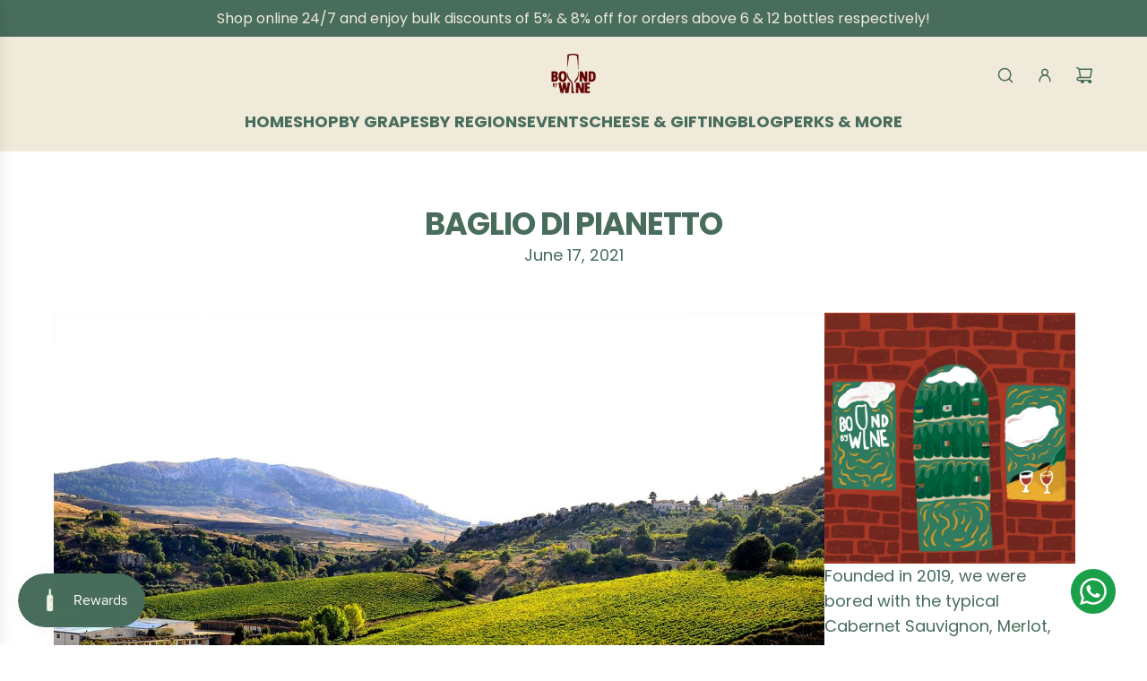

--- FILE ---
content_type: text/html; charset=utf-8
request_url: https://boundbywine.com/blogs/vineyard-spotlight/baglio-di-pianetto
body_size: 61897
content:
<!doctype html>
<html class="no-js" lang="en">
<head>
  <!-- Basic page needs ================================================== -->
  <meta charset="utf-8"><meta http-equiv="X-UA-Compatible" content="IE=edge">

  
<link rel="preconnect" href="https://fonts.shopifycdn.com" crossorigin><link href="//boundbywine.com/cdn/shop/t/29/assets/swiper-bundle.min.css?v=127370101718424465871758866097" rel="stylesheet" type="text/css" media="all" />
  <link href="//boundbywine.com/cdn/shop/t/29/assets/photoswipe.min.css?v=165459975419098386681758866097" rel="stylesheet" type="text/css" media="all" />
  <link href="//boundbywine.com/cdn/shop/t/29/assets/theme.min.css?v=163210442857690897761758866097" rel="stylesheet" type="text/css" media="all" />
  <link href="//boundbywine.com/cdn/shop/t/29/assets/custom.css?v=144399982184194483331761135170" rel="stylesheet" type="text/css" media="all" />

  
    <link rel="shortcut icon" href="//boundbywine.com/cdn/shop/files/key-visual-green.png?crop=center&height=180&v=1640753767&width=180" type="image/png">
    <link rel="apple-touch-icon" sizes="180x180" href="//boundbywine.com/cdn/shop/files/key-visual-green.png?crop=center&height=180&v=1640753767&width=180">
    <link rel="apple-touch-icon-precomposed" sizes="180x180" href="//boundbywine.com/cdn/shop/files/key-visual-green.png?crop=center&height=180&v=1640753767&width=180">
    <link rel="icon" type="image/png" sizes="32x32" href="//boundbywine.com/cdn/shop/files/key-visual-green.png?crop=center&height=32&v=1640753767&width=32">
    <link rel="icon" type="image/png" sizes="194x194" href="//boundbywine.com/cdn/shop/files/key-visual-green.png?crop=center&height=194&v=1640753767&width=194">
    <link rel="icon" type="image/png" sizes="192x192" href="//boundbywine.com/cdn/shop/files/key-visual-green.png?crop=center&height=192&v=1640753767&width=192">
    <link rel="icon" type="image/png" sizes="16x16" href="//boundbywine.com/cdn/shop/files/key-visual-green.png?crop=center&height=16&v=1640753767&width=16">
  

    <link rel="preload" as="font" href="//boundbywine.com/cdn/fonts/poppins/poppins_n7.56758dcf284489feb014a026f3727f2f20a54626.woff2" type="font/woff2" crossorigin>
    

    <link rel="preload" as="font" href="//boundbywine.com/cdn/fonts/poppins/poppins_n4.0ba78fa5af9b0e1a374041b3ceaadf0a43b41362.woff2" type="font/woff2" crossorigin>
    
<!-- Google Tag Manager -->
<script>(function(w,d,s,l,i){w[l]=w[l]||[];w[l].push({'gtm.start':
new Date().getTime(),event:'gtm.js'});var f=d.getElementsByTagName(s)[0],
j=d.createElement(s),dl=l!='dataLayer'?'&l='+l:'';j.async=true;j.src=
'https://www.googletagmanager.com/gtm.js?id='+i+dl;f.parentNode.insertBefore(j,f);
})(window,document,'script','dataLayer','GTM-5VQC7K7');</script>
<!-- End Google Tag Manager -->

  <!-- Title and description ================================================== -->
  <title>
    Baglio di Pianetto &ndash; BoundbyWine
  </title>

  
    <meta name="description" content="The first twenty years of Baglio di Pianetto tell the story of a great and successful quest. In the two estates of Santa Cristina Gela and Val di Noto, Conte Paolo Marzotto fulfilled his dream of producing wines capable of expressing two different and unique Sicilian terroirs, applying all the wine-making savoir faire ">
  

  <!-- Helpers ================================================== --><script type="application/ld+json">
{
  "@context": "https://schema.org",
  "@type": "LiquorStore",
  "name": "BoundbyWine",
  "alternateName": "BOUNDBY PTE. LTD.",
  "url": "https://boundbywine.com/",
  "description": "Founded in 2019, we were bored with the typical Cabernet Sauvignon, Merlot, Chardonnay, Amarone & Moscato offerings at most bars & restaurants, and were inspired to dive deeper into the wine world!",
  "currenciesAccepted": "SGD",
  "logo": "https://boundbywine.com/cdn/shop/files/logo-shopify-header_150x.png?v=1655156249",
  "telephone": "+6588912321",
  "address": {
    "@type": "PostalAddress",
    "addressLocality": "Singapore",
    "addressCountry": "SG"
  },
  "areaServed": {
    "@type": "Place",
    "name": "Singapore"
  },
  "sameAs": [
    "https://www.instagram.com/boundbywine",
    "https://www.shopback.sg/boundbywine",
    "https://shopee.sg/boundbywine",
    "https://twitter.com/boundbywine",
    "https://www.youtube.com/@boundbywine4076",
    "https://www.facebook.com/boundbywine/"
  ],
  "openingHours": "Monday-Sunday 00:00-23:59",
  "potentialAction": {
    "@type": "SearchAction",
    "target": "https://boundbywine.com/search?q={search_term_string}",
    "query-input": "required name=search_term_string"
  }
}
</script>
<!-- /snippets/social-meta-tags.liquid -->


<meta property="og:site_name" content="BoundbyWine">
<meta property="og:url" content="https://boundbywine.com/blogs/vineyard-spotlight/baglio-di-pianetto">
<meta property="og:title" content="Baglio di Pianetto">
<meta property="og:type" content="article">
<meta property="og:description" content="Baglio di Pianetto is a great Sicilian winery owned by the Marzotto family that produces very expressive wines from typical local grapes.">

<meta property="og:image" content="http://boundbywine.com/cdn/shop/articles/3-2.jpg?v=1642807907">
<meta property="og:image:alt" content="Baglio di Pianetto">
<meta property="og:image:secure_url" content="https://boundbywine.com/cdn/shop/articles/3-2.jpg?v=1642807907">


<meta name="x:card" content="summary_large_image">
<meta name="x:title" content="Baglio di Pianetto">
<meta name="x:description" content="Baglio di Pianetto is a great Sicilian winery owned by the Marzotto family that produces very expressive wines from typical local grapes.">

  <link rel="canonical" href="https://boundbywine.com/blogs/vineyard-spotlight/baglio-di-pianetto"/>
  <meta name="viewport" content="width=device-width, initial-scale=1, shrink-to-fit=no">
  <meta name="theme-color" content="#DA542A">

  <!-- CSS ================================================== -->
  <style>
/*============================================================================
  #Typography
==============================================================================*/






@font-face {
  font-family: Poppins;
  font-weight: 700;
  font-style: normal;
  font-display: swap;
  src: url("//boundbywine.com/cdn/fonts/poppins/poppins_n7.56758dcf284489feb014a026f3727f2f20a54626.woff2") format("woff2"),
       url("//boundbywine.com/cdn/fonts/poppins/poppins_n7.f34f55d9b3d3205d2cd6f64955ff4b36f0cfd8da.woff") format("woff");
}

@font-face {
  font-family: Poppins;
  font-weight: 400;
  font-style: normal;
  font-display: swap;
  src: url("//boundbywine.com/cdn/fonts/poppins/poppins_n4.0ba78fa5af9b0e1a374041b3ceaadf0a43b41362.woff2") format("woff2"),
       url("//boundbywine.com/cdn/fonts/poppins/poppins_n4.214741a72ff2596839fc9760ee7a770386cf16ca.woff") format("woff");
}


  @font-face {
  font-family: Poppins;
  font-weight: 900;
  font-style: normal;
  font-display: swap;
  src: url("//boundbywine.com/cdn/fonts/poppins/poppins_n9.eb6b9ef01b62e777a960bfd02fc9fb4918cd3eab.woff2") format("woff2"),
       url("//boundbywine.com/cdn/fonts/poppins/poppins_n9.6501a5bd018e348b6d5d6e8c335f9e7d32a80c36.woff") format("woff");
}




  @font-face {
  font-family: Poppins;
  font-weight: 700;
  font-style: normal;
  font-display: swap;
  src: url("//boundbywine.com/cdn/fonts/poppins/poppins_n7.56758dcf284489feb014a026f3727f2f20a54626.woff2") format("woff2"),
       url("//boundbywine.com/cdn/fonts/poppins/poppins_n7.f34f55d9b3d3205d2cd6f64955ff4b36f0cfd8da.woff") format("woff");
}




  @font-face {
  font-family: Poppins;
  font-weight: 400;
  font-style: italic;
  font-display: swap;
  src: url("//boundbywine.com/cdn/fonts/poppins/poppins_i4.846ad1e22474f856bd6b81ba4585a60799a9f5d2.woff2") format("woff2"),
       url("//boundbywine.com/cdn/fonts/poppins/poppins_i4.56b43284e8b52fc64c1fd271f289a39e8477e9ec.woff") format("woff");
}




  @font-face {
  font-family: Poppins;
  font-weight: 700;
  font-style: italic;
  font-display: swap;
  src: url("//boundbywine.com/cdn/fonts/poppins/poppins_i7.42fd71da11e9d101e1e6c7932199f925f9eea42d.woff2") format("woff2"),
       url("//boundbywine.com/cdn/fonts/poppins/poppins_i7.ec8499dbd7616004e21155106d13837fff4cf556.woff") format("woff");
}









/*============================================================================
  #General Variables
==============================================================================*/

:root {

  --font-weight-normal: 400;
  --font-weight-bold: 700;
  --font-weight-header-bold: 900;

  --header-font-stack: Poppins, sans-serif;
  --header-font-weight: 700;
  --header-font-style: normal;
  --header-text-size: 28;
  --header-text-size-px: 28px;
  --header-mobile-text-size-px: 22px;

  --header-font-case: uppercase;
  --header-font-size: 18;
  --header-font-size-px: 18px;

  --heading-spacing: -0.03em;
  --heading-line-height: 1.2;
  --heading-font-case: uppercase;
  --heading-font-stack: FontDrop;

  --body-font-stack: Poppins, sans-serif;
  --body-font-weight: 400;
  --body-font-style: normal;

  --button-font-stack: Poppins, sans-serif;
  --button-font-weight: 400;
  --button-font-style: normal;

  --label-font-stack: Poppins, sans-serif;
  --label-font-weight: 400;
  --label-font-style: normal;
  --label-font-case: uppercase;
  --label-spacing: 0px;

  --navigation-font-stack: Poppins, sans-serif;
  --navigation-font-weight: 700;
  --navigation-font-style: normal;
  --navigation-font-letter-spacing: -3;

  --base-font-size-int: 18;
  --base-font-size: 18px;

  --body-font-size-12-to-em: 0.67em;
  --body-font-size-16-to-em: 0.89em;
  --body-font-size-22-to-em: 1.22em;
  --body-font-size-28-to-em: 1.56em;
  --body-font-size-36-to-em: 2.0em;

  /* Heading Sizes */

  
  --h1-size: 35px;
  --h2-size: 28px;
  --h3-size: 25px;
  --h4-size: 21px;
  --h5-size: 18px;
  --h6-size: 16px;

  --sale-badge-color: #DA542A;
  --sold-out-badge-color: #5A0002;
  --custom-badge-color: #486D5C;
  --preorder-badge-color: #494949;
  --badge-font-color: #F0EADA;

  --primary-btn-text-color: #F0EADA;
  --primary-btn-text-color-opacity50: rgba(240, 234, 218, 0.5);
  --primary-btn-bg-color: #DA542A;
  --primary-btn-bg-color-opacity50: rgba(218, 84, 42, 0.5);

  --button-text-case: none;
  --button-font-size: 14;
  --button-font-size-px: 14px;
  --button-text-spacing-px: 0px;

  
    --text-line-clamp: 3;
  

  

  --text-color: #486D5C;
  --text-color-lighten5: #527c69;
  --text-color-lighten70: #ffffff;
  --text-color-transparent05: rgba(72, 109, 92, 0.05);
  --text-color-transparent10: rgba(72, 109, 92, 0.1);
  --text-color-transparent15: rgba(72, 109, 92, 0.15);
  --text-color-transparent25: rgba(72, 109, 92, 0.25);
  --text-color-transparent30: rgba(72, 109, 92, 0.3);
  --text-color-transparent40: rgba(72, 109, 92, 0.4);
  --text-color-transparent50: rgba(72, 109, 92, 0.5);
  --text-color-transparent5: rgba(72, 109, 92, 0.5);
  --text-color-transparent6: rgba(72, 109, 92, 0.6);
  --text-color-transparent7: rgba(72, 109, 92, 0.7);
  --text-color-transparent8: rgba(72, 109, 92, 0.8);

  
    --heading-xl-font-size: 28px;
    --heading-l-font-size: 22px;
    --subheading-font-size: 20px;
  

  
    --small-body-font-size: 14px;
  

  --link-color: #DA542A;
  --on-sale-color: #5A0002;

  --body-color: #fff;
  --body-color-darken10: #e6e6e6;
  --body-color-transparent00: rgba(255, 255, 255, 0);
  --body-color-transparent40: rgba(255, 255, 255, 0.4);
  --body-color-transparent50: rgba(255, 255, 255, 0.5);
  --body-color-transparent90: rgba(255, 255, 255, 0.9);

  --body-secondary-color: #f8f8f8;
  --body-secondary-color-transparent00: rgba(248, 248, 248, 0);
  --body-secondary-color-darken05: #ebebeb;

  --color-primary-background: #fff;
  --color-primary-background-rgb: 255, 255, 255;
  --color-secondary-background: #f8f8f8;

  --border-color: rgba(72, 109, 92, 0.25);
  --link-border-color: rgba(218, 84, 42, 0.5);
  --border-color-darken10: #344e42;
  --view-in-space-button-background: #f0f5f2;

  --header-color: #F0EADA;
  --header-color-darken5: #e9e0c8;

  --header-border-color: #F0EADA;

  --announcement-text-size: 16px;
  --announcement-text-spacing: 0px;

  --logo-font-size: 18px;

  --overlay-header-text-color: #FFFFFF;
  --nav-text-color: #486D5C;
  --nav-text-color-transparent10: rgba(72, 109, 92, 0.1);
  --nav-text-color-transparent30: rgba(72, 109, 92, 0.3);
  --nav-text-hover: #DA542A;

  --color-scheme-light-background: #F0EADA;
  --color-scheme-light-background-transparent40: rgba(240, 234, 218, 0.4);
  --color-scheme-light-background-transparent50: rgba(240, 234, 218, 0.5);
  --color-scheme-light-background-lighten5: #f7f4ec;
  --color-scheme-light-background-rgb: 240, 234, 218;
  --color-scheme-light-text: #486D5C;
  --color-scheme-light-text-transparent10: rgba(72, 109, 92, 0.1);
  --color-scheme-light-text-transparent25: rgba(72, 109, 92, 0.25);
  --color-scheme-light-text-transparent40: rgba(72, 109, 92, 0.4);
  --color-scheme-light-text-transparent50: rgba(72, 109, 92, 0.5);
  --color-scheme-light-text-transparent60: rgba(72, 109, 92, 0.6);

  --color-scheme-feature-background: #DA542A;
  --color-scheme-feature-background-transparent40: rgba(218, 84, 42, 0.4);
  --color-scheme-feature-background-transparent50: rgba(218, 84, 42, 0.5);
  --color-scheme-feature-background-lighten5: #de6540;
  --color-scheme-feature-background-rgb: 218, 84, 42;
  --color-scheme-feature-text: #F0EADA;
  --color-scheme-feature-text-transparent10: rgba(240, 234, 218, 0.1);
  --color-scheme-feature-text-transparent25: rgba(240, 234, 218, 0.25);
  --color-scheme-feature-text-transparent40: rgba(240, 234, 218, 0.4);
  --color-scheme-feature-text-transparent50: rgba(240, 234, 218, 0.5);
  --color-scheme-feature-text-transparent60: rgba(240, 234, 218, 0.6);

  --homepage-sections-accent-secondary-color-transparent60: rgba(240, 234, 218, 0.6);

  --color-scheme-dark-background: #486D5C;
  --color-scheme-dark-background-transparent40: rgba(72, 109, 92, 0.4);
  --color-scheme-dark-background-transparent50: rgba(72, 109, 92, 0.5);
  --color-scheme-dark-background-rgb: 72, 109, 92;
  --color-scheme-dark-text: #fff;
  --color-scheme-dark-text-transparent10: rgba(255, 255, 255, 0.1);
  --color-scheme-dark-text-transparent25: rgba(255, 255, 255, 0.25);
  --color-scheme-dark-text-transparent40: rgba(255, 255, 255, 0.4);
  --color-scheme-dark-text-transparent50: rgba(255, 255, 255, 0.5);
  --color-scheme-dark-text-transparent60: rgba(255, 255, 255, 0.6);

  --filter-bg-color: rgba(72, 109, 92, 0.1);

  --menu-drawer-color: #F0EADA;
  --menu-drawer-color-darken5: #e9e0c8;
  --menu-drawer-text-color: #486D5C;
  --menu-drawer-text-color-transparent10: rgba(72, 109, 92, 0.1);
  --menu-drawer-text-color-transparent30: rgba(72, 109, 92, 0.3);
  --menu-drawer-border-color: rgba(72, 109, 92, 0.25);
  --menu-drawer-text-hover-color: #DA542A;

  --cart-drawer-color: #F0EADA;
  --cart-drawer-color-transparent50: rgba(240, 234, 218, 0.5);
  --cart-drawer-text-color: #486D5C;
  --cart-drawer-text-color-transparent10: rgba(72, 109, 92, 0.1);
  --cart-drawer-text-color-transparent25: rgba(72, 109, 92, 0.25);
  --cart-drawer-text-color-transparent40: rgba(72, 109, 92, 0.4);
  --cart-drawer-text-color-transparent50: rgba(72, 109, 92, 0.5);
  --cart-drawer-text-color-transparent70: rgba(72, 109, 92, 0.7);
  --cart-drawer-text-color-lighten10: #5c8c76;
  --cart-drawer-border-color: rgba(72, 109, 92, 0.25);

  --success-color: #28a745;
  --error-color: #DC3545;
  --warning-color: #EB9247;

  /* Shop Pay Installments variables */
  --color-body: #f8f8f8;
  --color-bg: #f8f8f8;

  /* Checkbox */
  --checkbox-size: 16px;
  --inline-icon-size: 16px;
  --line-height-base: 1.6;

  /* Grid spacing */
  --grid-spacing: 5px;
  
    --grid-spacing-tight: 5px;
  
}
</style>


  <style data-shopify>
    *,
    *::before,
    *::after {
      box-sizing: inherit;
    }

    html {
      box-sizing: border-box;
      background-color: var(--body-color);
      height: 100%;
      margin: 0;
    }

    body {
      background-color: var(--body-color);
      min-height: 100%;
      margin: 0;
      display: grid;
      grid-template-rows: auto auto 1fr auto;
      grid-template-columns: 100%;
      overflow-x: hidden;
    }

    .sr-only {
      position: absolute;
      width: 1px;
      height: 1px;
      padding: 0;
      margin: -1px;
      overflow: hidden;
      clip: rect(0, 0, 0, 0);
      border: 0;
    }

    .sr-only-focusable:active, .sr-only-focusable:focus {
      position: static;
      width: auto;
      height: auto;
      margin: 0;
      overflow: visible;
      clip: auto;
    }
  </style>

  <!-- Header hook for plugins ================================================== -->
  <script>window.performance && window.performance.mark && window.performance.mark('shopify.content_for_header.start');</script><meta name="google-site-verification" content="fLqiDnehkqdfmEb0zJV0b-jncGCAiIYNDDHg8hjEhyA">
<meta name="facebook-domain-verification" content="cr2bhlmur6qwmygh8o7g5f8es1y7w4">
<meta id="shopify-digital-wallet" name="shopify-digital-wallet" content="/55213391970/digital_wallets/dialog">
<meta name="shopify-checkout-api-token" content="acbb10487cbf3bf2e7bec936be8d8c43">
<meta id="in-context-paypal-metadata" data-shop-id="55213391970" data-venmo-supported="false" data-environment="production" data-locale="en_US" data-paypal-v4="true" data-currency="SGD">
<link rel="alternate" type="application/atom+xml" title="Feed" href="/blogs/vineyard-spotlight.atom" />
<script async="async" src="/checkouts/internal/preloads.js?locale=en-SG"></script>
<link rel="preconnect" href="https://shop.app" crossorigin="anonymous">
<script async="async" src="https://shop.app/checkouts/internal/preloads.js?locale=en-SG&shop_id=55213391970" crossorigin="anonymous"></script>
<script id="apple-pay-shop-capabilities" type="application/json">{"shopId":55213391970,"countryCode":"SG","currencyCode":"SGD","merchantCapabilities":["supports3DS"],"merchantId":"gid:\/\/shopify\/Shop\/55213391970","merchantName":"BoundbyWine","requiredBillingContactFields":["postalAddress","email","phone"],"requiredShippingContactFields":["postalAddress","email","phone"],"shippingType":"shipping","supportedNetworks":["visa","masterCard","amex"],"total":{"type":"pending","label":"BoundbyWine","amount":"1.00"},"shopifyPaymentsEnabled":true,"supportsSubscriptions":true}</script>
<script id="shopify-features" type="application/json">{"accessToken":"acbb10487cbf3bf2e7bec936be8d8c43","betas":["rich-media-storefront-analytics"],"domain":"boundbywine.com","predictiveSearch":true,"shopId":55213391970,"locale":"en"}</script>
<script>var Shopify = Shopify || {};
Shopify.shop = "boundby-wine.myshopify.com";
Shopify.locale = "en";
Shopify.currency = {"active":"SGD","rate":"1.0"};
Shopify.country = "SG";
Shopify.theme = {"name":"BoundbyWine v3.1","id":136986034274,"schema_name":"Fresh","schema_version":"33.5.0","theme_store_id":908,"role":"main"};
Shopify.theme.handle = "null";
Shopify.theme.style = {"id":null,"handle":null};
Shopify.cdnHost = "boundbywine.com/cdn";
Shopify.routes = Shopify.routes || {};
Shopify.routes.root = "/";</script>
<script type="module">!function(o){(o.Shopify=o.Shopify||{}).modules=!0}(window);</script>
<script>!function(o){function n(){var o=[];function n(){o.push(Array.prototype.slice.apply(arguments))}return n.q=o,n}var t=o.Shopify=o.Shopify||{};t.loadFeatures=n(),t.autoloadFeatures=n()}(window);</script>
<script>
  window.ShopifyPay = window.ShopifyPay || {};
  window.ShopifyPay.apiHost = "shop.app\/pay";
  window.ShopifyPay.redirectState = null;
</script>
<script id="shop-js-analytics" type="application/json">{"pageType":"article"}</script>
<script defer="defer" async type="module" src="//boundbywine.com/cdn/shopifycloud/shop-js/modules/v2/client.init-shop-cart-sync_DtuiiIyl.en.esm.js"></script>
<script defer="defer" async type="module" src="//boundbywine.com/cdn/shopifycloud/shop-js/modules/v2/chunk.common_CUHEfi5Q.esm.js"></script>
<script type="module">
  await import("//boundbywine.com/cdn/shopifycloud/shop-js/modules/v2/client.init-shop-cart-sync_DtuiiIyl.en.esm.js");
await import("//boundbywine.com/cdn/shopifycloud/shop-js/modules/v2/chunk.common_CUHEfi5Q.esm.js");

  window.Shopify.SignInWithShop?.initShopCartSync?.({"fedCMEnabled":true,"windoidEnabled":true});

</script>
<script>
  window.Shopify = window.Shopify || {};
  if (!window.Shopify.featureAssets) window.Shopify.featureAssets = {};
  window.Shopify.featureAssets['shop-js'] = {"shop-cart-sync":["modules/v2/client.shop-cart-sync_DFoTY42P.en.esm.js","modules/v2/chunk.common_CUHEfi5Q.esm.js"],"init-fed-cm":["modules/v2/client.init-fed-cm_D2UNy1i2.en.esm.js","modules/v2/chunk.common_CUHEfi5Q.esm.js"],"init-shop-email-lookup-coordinator":["modules/v2/client.init-shop-email-lookup-coordinator_BQEe2rDt.en.esm.js","modules/v2/chunk.common_CUHEfi5Q.esm.js"],"shop-cash-offers":["modules/v2/client.shop-cash-offers_3CTtReFF.en.esm.js","modules/v2/chunk.common_CUHEfi5Q.esm.js","modules/v2/chunk.modal_BewljZkx.esm.js"],"shop-button":["modules/v2/client.shop-button_C6oxCjDL.en.esm.js","modules/v2/chunk.common_CUHEfi5Q.esm.js"],"init-windoid":["modules/v2/client.init-windoid_5pix8xhK.en.esm.js","modules/v2/chunk.common_CUHEfi5Q.esm.js"],"avatar":["modules/v2/client.avatar_BTnouDA3.en.esm.js"],"init-shop-cart-sync":["modules/v2/client.init-shop-cart-sync_DtuiiIyl.en.esm.js","modules/v2/chunk.common_CUHEfi5Q.esm.js"],"shop-toast-manager":["modules/v2/client.shop-toast-manager_BYv_8cH1.en.esm.js","modules/v2/chunk.common_CUHEfi5Q.esm.js"],"pay-button":["modules/v2/client.pay-button_FnF9EIkY.en.esm.js","modules/v2/chunk.common_CUHEfi5Q.esm.js"],"shop-login-button":["modules/v2/client.shop-login-button_CH1KUpOf.en.esm.js","modules/v2/chunk.common_CUHEfi5Q.esm.js","modules/v2/chunk.modal_BewljZkx.esm.js"],"init-customer-accounts-sign-up":["modules/v2/client.init-customer-accounts-sign-up_aj7QGgYS.en.esm.js","modules/v2/client.shop-login-button_CH1KUpOf.en.esm.js","modules/v2/chunk.common_CUHEfi5Q.esm.js","modules/v2/chunk.modal_BewljZkx.esm.js"],"init-shop-for-new-customer-accounts":["modules/v2/client.init-shop-for-new-customer-accounts_NbnYRf_7.en.esm.js","modules/v2/client.shop-login-button_CH1KUpOf.en.esm.js","modules/v2/chunk.common_CUHEfi5Q.esm.js","modules/v2/chunk.modal_BewljZkx.esm.js"],"init-customer-accounts":["modules/v2/client.init-customer-accounts_ppedhqCH.en.esm.js","modules/v2/client.shop-login-button_CH1KUpOf.en.esm.js","modules/v2/chunk.common_CUHEfi5Q.esm.js","modules/v2/chunk.modal_BewljZkx.esm.js"],"shop-follow-button":["modules/v2/client.shop-follow-button_CMIBBa6u.en.esm.js","modules/v2/chunk.common_CUHEfi5Q.esm.js","modules/v2/chunk.modal_BewljZkx.esm.js"],"lead-capture":["modules/v2/client.lead-capture_But0hIyf.en.esm.js","modules/v2/chunk.common_CUHEfi5Q.esm.js","modules/v2/chunk.modal_BewljZkx.esm.js"],"checkout-modal":["modules/v2/client.checkout-modal_BBxc70dQ.en.esm.js","modules/v2/chunk.common_CUHEfi5Q.esm.js","modules/v2/chunk.modal_BewljZkx.esm.js"],"shop-login":["modules/v2/client.shop-login_hM3Q17Kl.en.esm.js","modules/v2/chunk.common_CUHEfi5Q.esm.js","modules/v2/chunk.modal_BewljZkx.esm.js"],"payment-terms":["modules/v2/client.payment-terms_CAtGlQYS.en.esm.js","modules/v2/chunk.common_CUHEfi5Q.esm.js","modules/v2/chunk.modal_BewljZkx.esm.js"]};
</script>
<script>(function() {
  var isLoaded = false;
  function asyncLoad() {
    if (isLoaded) return;
    isLoaded = true;
    var urls = ["https:\/\/d217z8zw4dqir.cloudfront.net\/script_tags\/loop_snippets?shop=boundby-wine.myshopify.com","https:\/\/app.supergiftoptions.com\/get_script\/f1b8c37ce40a11edb30996c82d838de0.js?v=761194\u0026shop=boundby-wine.myshopify.com","https:\/\/admin.revenuehunt.com\/embed.js?shop=boundby-wine.myshopify.com"];
    for (var i = 0; i < urls.length; i++) {
      var s = document.createElement('script');
      s.type = 'text/javascript';
      s.async = true;
      s.src = urls[i];
      var x = document.getElementsByTagName('script')[0];
      x.parentNode.insertBefore(s, x);
    }
  };
  if(window.attachEvent) {
    window.attachEvent('onload', asyncLoad);
  } else {
    window.addEventListener('load', asyncLoad, false);
  }
})();</script>
<script id="__st">var __st={"a":55213391970,"offset":28800,"reqid":"c532d6a6-c642-4e2a-9d66-f639459bd545-1766892359","pageurl":"boundbywine.com\/blogs\/vineyard-spotlight\/baglio-di-pianetto","s":"articles-556552028258","u":"fa93d9f8f71f","p":"article","rtyp":"article","rid":556552028258};</script>
<script>window.ShopifyPaypalV4VisibilityTracking = true;</script>
<script id="captcha-bootstrap">!function(){'use strict';const t='contact',e='account',n='new_comment',o=[[t,t],['blogs',n],['comments',n],[t,'customer']],c=[[e,'customer_login'],[e,'guest_login'],[e,'recover_customer_password'],[e,'create_customer']],r=t=>t.map((([t,e])=>`form[action*='/${t}']:not([data-nocaptcha='true']) input[name='form_type'][value='${e}']`)).join(','),a=t=>()=>t?[...document.querySelectorAll(t)].map((t=>t.form)):[];function s(){const t=[...o],e=r(t);return a(e)}const i='password',u='form_key',d=['recaptcha-v3-token','g-recaptcha-response','h-captcha-response',i],f=()=>{try{return window.sessionStorage}catch{return}},m='__shopify_v',_=t=>t.elements[u];function p(t,e,n=!1){try{const o=window.sessionStorage,c=JSON.parse(o.getItem(e)),{data:r}=function(t){const{data:e,action:n}=t;return t[m]||n?{data:e,action:n}:{data:t,action:n}}(c);for(const[e,n]of Object.entries(r))t.elements[e]&&(t.elements[e].value=n);n&&o.removeItem(e)}catch(o){console.error('form repopulation failed',{error:o})}}const l='form_type',E='cptcha';function T(t){t.dataset[E]=!0}const w=window,h=w.document,L='Shopify',v='ce_forms',y='captcha';let A=!1;((t,e)=>{const n=(g='f06e6c50-85a8-45c8-87d0-21a2b65856fe',I='https://cdn.shopify.com/shopifycloud/storefront-forms-hcaptcha/ce_storefront_forms_captcha_hcaptcha.v1.5.2.iife.js',D={infoText:'Protected by hCaptcha',privacyText:'Privacy',termsText:'Terms'},(t,e,n)=>{const o=w[L][v],c=o.bindForm;if(c)return c(t,g,e,D).then(n);var r;o.q.push([[t,g,e,D],n]),r=I,A||(h.body.append(Object.assign(h.createElement('script'),{id:'captcha-provider',async:!0,src:r})),A=!0)});var g,I,D;w[L]=w[L]||{},w[L][v]=w[L][v]||{},w[L][v].q=[],w[L][y]=w[L][y]||{},w[L][y].protect=function(t,e){n(t,void 0,e),T(t)},Object.freeze(w[L][y]),function(t,e,n,w,h,L){const[v,y,A,g]=function(t,e,n){const i=e?o:[],u=t?c:[],d=[...i,...u],f=r(d),m=r(i),_=r(d.filter((([t,e])=>n.includes(e))));return[a(f),a(m),a(_),s()]}(w,h,L),I=t=>{const e=t.target;return e instanceof HTMLFormElement?e:e&&e.form},D=t=>v().includes(t);t.addEventListener('submit',(t=>{const e=I(t);if(!e)return;const n=D(e)&&!e.dataset.hcaptchaBound&&!e.dataset.recaptchaBound,o=_(e),c=g().includes(e)&&(!o||!o.value);(n||c)&&t.preventDefault(),c&&!n&&(function(t){try{if(!f())return;!function(t){const e=f();if(!e)return;const n=_(t);if(!n)return;const o=n.value;o&&e.removeItem(o)}(t);const e=Array.from(Array(32),(()=>Math.random().toString(36)[2])).join('');!function(t,e){_(t)||t.append(Object.assign(document.createElement('input'),{type:'hidden',name:u})),t.elements[u].value=e}(t,e),function(t,e){const n=f();if(!n)return;const o=[...t.querySelectorAll(`input[type='${i}']`)].map((({name:t})=>t)),c=[...d,...o],r={};for(const[a,s]of new FormData(t).entries())c.includes(a)||(r[a]=s);n.setItem(e,JSON.stringify({[m]:1,action:t.action,data:r}))}(t,e)}catch(e){console.error('failed to persist form',e)}}(e),e.submit())}));const S=(t,e)=>{t&&!t.dataset[E]&&(n(t,e.some((e=>e===t))),T(t))};for(const o of['focusin','change'])t.addEventListener(o,(t=>{const e=I(t);D(e)&&S(e,y())}));const B=e.get('form_key'),M=e.get(l),P=B&&M;t.addEventListener('DOMContentLoaded',(()=>{const t=y();if(P)for(const e of t)e.elements[l].value===M&&p(e,B);[...new Set([...A(),...v().filter((t=>'true'===t.dataset.shopifyCaptcha))])].forEach((e=>S(e,t)))}))}(h,new URLSearchParams(w.location.search),n,t,e,['guest_login'])})(!0,!0)}();</script>
<script integrity="sha256-4kQ18oKyAcykRKYeNunJcIwy7WH5gtpwJnB7kiuLZ1E=" data-source-attribution="shopify.loadfeatures" defer="defer" src="//boundbywine.com/cdn/shopifycloud/storefront/assets/storefront/load_feature-a0a9edcb.js" crossorigin="anonymous"></script>
<script crossorigin="anonymous" defer="defer" src="//boundbywine.com/cdn/shopifycloud/storefront/assets/shopify_pay/storefront-65b4c6d7.js?v=20250812"></script>
<script data-source-attribution="shopify.dynamic_checkout.dynamic.init">var Shopify=Shopify||{};Shopify.PaymentButton=Shopify.PaymentButton||{isStorefrontPortableWallets:!0,init:function(){window.Shopify.PaymentButton.init=function(){};var t=document.createElement("script");t.src="https://boundbywine.com/cdn/shopifycloud/portable-wallets/latest/portable-wallets.en.js",t.type="module",document.head.appendChild(t)}};
</script>
<script data-source-attribution="shopify.dynamic_checkout.buyer_consent">
  function portableWalletsHideBuyerConsent(e){var t=document.getElementById("shopify-buyer-consent"),n=document.getElementById("shopify-subscription-policy-button");t&&n&&(t.classList.add("hidden"),t.setAttribute("aria-hidden","true"),n.removeEventListener("click",e))}function portableWalletsShowBuyerConsent(e){var t=document.getElementById("shopify-buyer-consent"),n=document.getElementById("shopify-subscription-policy-button");t&&n&&(t.classList.remove("hidden"),t.removeAttribute("aria-hidden"),n.addEventListener("click",e))}window.Shopify?.PaymentButton&&(window.Shopify.PaymentButton.hideBuyerConsent=portableWalletsHideBuyerConsent,window.Shopify.PaymentButton.showBuyerConsent=portableWalletsShowBuyerConsent);
</script>
<script data-source-attribution="shopify.dynamic_checkout.cart.bootstrap">document.addEventListener("DOMContentLoaded",(function(){function t(){return document.querySelector("shopify-accelerated-checkout-cart, shopify-accelerated-checkout")}if(t())Shopify.PaymentButton.init();else{new MutationObserver((function(e,n){t()&&(Shopify.PaymentButton.init(),n.disconnect())})).observe(document.body,{childList:!0,subtree:!0})}}));
</script>
<link id="shopify-accelerated-checkout-styles" rel="stylesheet" media="screen" href="https://boundbywine.com/cdn/shopifycloud/portable-wallets/latest/accelerated-checkout-backwards-compat.css" crossorigin="anonymous">
<style id="shopify-accelerated-checkout-cart">
        #shopify-buyer-consent {
  margin-top: 1em;
  display: inline-block;
  width: 100%;
}

#shopify-buyer-consent.hidden {
  display: none;
}

#shopify-subscription-policy-button {
  background: none;
  border: none;
  padding: 0;
  text-decoration: underline;
  font-size: inherit;
  cursor: pointer;
}

#shopify-subscription-policy-button::before {
  box-shadow: none;
}

      </style>

<script>window.performance && window.performance.mark && window.performance.mark('shopify.content_for_header.end');</script>

  <script defer src="//boundbywine.com/cdn/shop/t/29/assets/eventBus.js?v=100401504747444416941758866097"></script>

  <script type="text/javascript">
		window.wetheme = {
			name: 'Flow',
			webcomponentRegistry: {
        registry: {},
				checkScriptLoaded: function(key) {
					return window.wetheme.webcomponentRegistry.registry[key] ? true : false
				},
        register: function(registration) {
            if(!window.wetheme.webcomponentRegistry.checkScriptLoaded(registration.key)) {
              window.wetheme.webcomponentRegistry.registry[registration.key] = registration
            }
        }
      }
    };
	</script>

  

  
    <script src="//boundbywine.com/cdn/shop/t/29/assets/textSlideshow.js?v=148535650034552400261758866097" defer="defer"></script>
  

  <script>document.documentElement.className = document.documentElement.className.replace('no-js', 'js');</script>
  <script data-cfasync="false" type="text/javascript" src="https://cdn.seoplatform.io/injector.js?websiteId=26853"></script>
<!-- BEGIN app block: shopify://apps/musbu-wa-chat/blocks/app-embed/267d7a73-494b-4925-ba55-49fe70b0f09e -->

<div id="cx_whatsapp_init"></div>


<script>
console.log("--------------CX - WhatsApp Chat---------------");
window.cxMusbuMetaData = {"id":30789,"shop_id":"boundby-wine.myshopify.com","button_color":"#000000","button_position":null,"button_size":60,"mobile_view":"1","where_to_show":"all","background_color":"#ffbb00s","button_shape":"circle","isBackground":false,"icon_uid":16,"whatsapp_number":null,"whatsapp_text":null,"pro_icon":"0","sendProductUrl":true,"review_enabled":"0","status":1,"channels":[{"type":"whatsapp","number":"+6588912321","message":null,"icon_uid":1,"displayOnDesktop":true,"displayOnMobile":true,"channelName":"WhatsApp Us","subHeading":"BoundbyWine Team"}],"styling":{"buttonLayout":"1","singleAccountLayout":"0","multipleAccountLayout":"1","desktopPosition":null,"customDesktopSpacing":true,"desktopSpacing1":"4","desktopSpacing2":"8","mobilePosition":"right","customMobileSpacing":true,"mobileSpacing1":"8","mobileSpacing2":"8","buttonBackgroundColor":"#10c379","popupBackgroundColor":"#10c379","hoverText":null,"popupTitle":null,"popupSubtitle":null,"buttonHeading":null,"buttonSubHeading":null,"pageLinks":[{"page":null}],"isPreset":["3"],"presetId":"29","isRounded":false,"isCustomIcon":["1"],"selectedCustomIcon":"svg16","defaultChatMessage":null,"chatInputPlaceholder":null,"chatButtonName":null,"isPulse":false,"isNotificationNumber":false,"notificationNumber":"1","customCss":null},"settings":null,"is_onboarding":0,"created_at":"2025-04-02T08:48:36.000000Z","updated_at":"2025-04-02T09:06:00.000000Z"};

// Check if FontAwesome object exists
if (typeof FontAwesome == "undefined") {
    // FontAwesome is not loaded, add the CDN link
    var link = document.createElement("link");
    link.rel = "stylesheet";
    link.href = "https://cdnjs.cloudflare.com/ajax/libs/font-awesome/5.15.3/css/fontawesome.min.css";
    link.integrity = "sha512-OdEXQYCOldjqUEsuMKsZRj93Ht23QRlhIb8E/X0sbwZhme8eUw6g8q7AdxGJKakcBbv7+/PX0Gc2btf7Ru8cZA==";
    link.crossOrigin = "anonymous";
    link.referrerPolicy = "no-referrer";
    document.head.appendChild(link);
}
</script>


<!-- END app block --><!-- BEGIN app block: shopify://apps/super-gift-options/blocks/app-embed/d9b137c5-9d50-4342-a6ed-bbb1ebfb63ce -->
<script async src="https://app.supergiftoptions.com/get_script/?shop_url=boundby-wine.myshopify.com"></script>


<!-- END app block --><!-- BEGIN app block: shopify://apps/judge-me-reviews/blocks/judgeme_core/61ccd3b1-a9f2-4160-9fe9-4fec8413e5d8 --><!-- Start of Judge.me Core -->




<link rel="dns-prefetch" href="https://cdnwidget.judge.me">
<link rel="dns-prefetch" href="https://cdn.judge.me">
<link rel="dns-prefetch" href="https://cdn1.judge.me">
<link rel="dns-prefetch" href="https://api.judge.me">

<script data-cfasync='false' class='jdgm-settings-script'>window.jdgmSettings={"pagination":5,"disable_web_reviews":false,"badge_no_review_text":"No reviews","badge_n_reviews_text":"{{ n }} review/reviews","hide_badge_preview_if_no_reviews":true,"badge_hide_text":false,"enforce_center_preview_badge":false,"widget_title":"Customer Reviews","widget_open_form_text":"Write a review","widget_close_form_text":"Cancel review","widget_refresh_page_text":"Refresh page","widget_summary_text":"Based on {{ number_of_reviews }} review/reviews","widget_no_review_text":"Be the first to write a review","widget_name_field_text":"Name","widget_verified_name_field_text":"Verified Name (public)","widget_name_placeholder_text":"Enter your name (public)","widget_required_field_error_text":"This field is required.","widget_email_field_text":"Email","widget_verified_email_field_text":"Verified Email (private, can not be edited)","widget_email_placeholder_text":"Enter your email (private)","widget_email_field_error_text":"Please enter a valid email address.","widget_rating_field_text":"Rating","widget_review_title_field_text":"Review Title","widget_review_title_placeholder_text":"Give your review a title","widget_review_body_field_text":"Review","widget_review_body_placeholder_text":"Write your comments here","widget_pictures_field_text":"Picture/Video (optional)","widget_submit_review_text":"Submit Review","widget_submit_verified_review_text":"Submit Verified Review","widget_submit_success_msg_with_auto_publish":"Thank you! Please refresh the page in a few moments to see your review. You can remove or edit your review by logging into \u003ca href='https://judge.me/login' target='_blank' rel='nofollow noopener'\u003eJudge.me\u003c/a\u003e","widget_submit_success_msg_no_auto_publish":"Thank you! Your review will be published as soon as it is approved by the shop admin. You can remove or edit your review by logging into \u003ca href='https://judge.me/login' target='_blank' rel='nofollow noopener'\u003eJudge.me\u003c/a\u003e","widget_show_default_reviews_out_of_total_text":"Showing {{ n_reviews_shown }} out of {{ n_reviews }} reviews.","widget_show_all_link_text":"Show all","widget_show_less_link_text":"Show less","widget_author_said_text":"{{ reviewer_name }} said:","widget_days_text":"{{ n }} days ago","widget_weeks_text":"{{ n }} week/weeks ago","widget_months_text":"{{ n }} month/months ago","widget_years_text":"{{ n }} year/years ago","widget_yesterday_text":"Yesterday","widget_today_text":"Today","widget_replied_text":"\u003e\u003e {{ shop_name }} replied:","widget_read_more_text":"Read more","widget_rating_filter_see_all_text":"See all reviews","widget_sorting_most_recent_text":"Most Recent","widget_sorting_highest_rating_text":"Highest Rating","widget_sorting_lowest_rating_text":"Lowest Rating","widget_sorting_with_pictures_text":"Only Pictures","widget_sorting_most_helpful_text":"Most Helpful","widget_open_question_form_text":"Ask a question","widget_reviews_subtab_text":"Reviews","widget_questions_subtab_text":"Questions","widget_question_label_text":"Question","widget_answer_label_text":"Answer","widget_question_placeholder_text":"Write your question here","widget_submit_question_text":"Submit Question","widget_question_submit_success_text":"Thank you for your question! We will notify you once it gets answered.","verified_badge_text":"Verified","verified_badge_placement":"left-of-reviewer-name","widget_hide_border":false,"widget_social_share":false,"all_reviews_include_out_of_store_products":true,"all_reviews_out_of_store_text":"(out of store)","all_reviews_product_name_prefix_text":"about","enable_review_pictures":true,"widget_product_reviews_subtab_text":"Product Reviews","widget_shop_reviews_subtab_text":"Shop Reviews","widget_write_a_store_review_text":"Write a Store Review","widget_other_languages_heading":"Reviews in Other Languages","widget_sorting_pictures_first_text":"Pictures First","floating_tab_button_name":"★ Reviews","floating_tab_title":"Let customers speak for us","floating_tab_url":"","floating_tab_url_enabled":false,"all_reviews_text_badge_text":"Customers rate us {{ shop.metafields.judgeme.all_reviews_rating | round: 1 }}/5 based on {{ shop.metafields.judgeme.all_reviews_count }} reviews.","all_reviews_text_badge_text_branded_style":"{{ shop.metafields.judgeme.all_reviews_rating | round: 1 }} out of 5 stars based on {{ shop.metafields.judgeme.all_reviews_count }} reviews","all_reviews_text_badge_url":"","all_reviews_text_style":"branded","all_reviews_text_show_jm_brand":false,"featured_carousel_title":"Let customers speak for us","featured_carousel_count_text":"from {{ n }} reviews","featured_carousel_url":"","verified_count_badge_style":"branded","verified_count_badge_url":"","picture_reminder_submit_button":"Upload Pictures","widget_sorting_videos_first_text":"Videos First","widget_review_pending_text":"Pending","remove_microdata_snippet":true,"preview_badge_no_question_text":"No questions","preview_badge_n_question_text":"{{ number_of_questions }} question/questions","remove_judgeme_branding":true,"widget_search_bar_placeholder":"Search reviews","widget_sorting_verified_only_text":"Verified only","featured_carousel_verified_badge_enable":true,"featured_carousel_more_reviews_button_text":"Read more reviews","featured_carousel_view_product_button_text":"View product","all_reviews_page_load_more_text":"Load More Reviews","widget_advanced_speed_features":5,"widget_public_name_text":"displayed publicly like","default_reviewer_name_has_non_latin":true,"widget_reviewer_anonymous":"Anonymous","medals_widget_title":"Judge.me Review Medals","widget_invalid_yt_video_url_error_text":"Not a YouTube video URL","widget_max_length_field_error_text":"Please enter no more than {0} characters.","widget_verified_by_shop_text":"Verified by Shop","widget_load_with_code_splitting":true,"widget_ugc_title":"Made by us, Shared by you","widget_ugc_subtitle":"Tag us to see your picture featured in our page","widget_ugc_primary_button_text":"Buy Now","widget_ugc_secondary_button_text":"Load More","widget_ugc_reviews_button_text":"View Reviews","widget_summary_average_rating_text":"{{ average_rating }} out of 5","widget_media_grid_title":"Customer photos \u0026 videos","widget_media_grid_see_more_text":"See more","widget_verified_by_judgeme_text":"Verified by Judge.me","widget_verified_by_judgeme_text_in_store_medals":"Verified by Judge.me","widget_media_field_exceed_quantity_message":"Sorry, we can only accept {{ max_media }} for one review.","widget_media_field_exceed_limit_message":"{{ file_name }} is too large, please select a {{ media_type }} less than {{ size_limit }}MB.","widget_review_submitted_text":"Review Submitted!","widget_question_submitted_text":"Question Submitted!","widget_close_form_text_question":"Cancel","widget_write_your_answer_here_text":"Write your answer here","widget_enabled_branded_link":true,"widget_show_collected_by_judgeme":false,"widget_collected_by_judgeme_text":"collected by Judge.me","widget_load_more_text":"Load More","widget_full_review_text":"Full Review","widget_read_more_reviews_text":"Read More Reviews","widget_read_questions_text":"Read Questions","widget_questions_and_answers_text":"Questions \u0026 Answers","widget_verified_by_text":"Verified by","widget_verified_text":"Verified","widget_number_of_reviews_text":"{{ number_of_reviews }} reviews","widget_back_button_text":"Back","widget_next_button_text":"Next","widget_custom_forms_filter_button":"Filters","how_reviews_are_collected":"How reviews are collected?","widget_gdpr_statement":"How we use your data: We’ll only contact you about the review you left, and only if necessary. By submitting your review, you agree to Judge.me’s \u003ca href='https://judge.me/terms' target='_blank' rel='nofollow noopener'\u003eterms\u003c/a\u003e, \u003ca href='https://judge.me/privacy' target='_blank' rel='nofollow noopener'\u003eprivacy\u003c/a\u003e and \u003ca href='https://judge.me/content-policy' target='_blank' rel='nofollow noopener'\u003econtent\u003c/a\u003e policies.","review_snippet_widget_round_border_style":true,"review_snippet_widget_card_color":"#FFFFFF","review_snippet_widget_slider_arrows_background_color":"#FFFFFF","review_snippet_widget_slider_arrows_color":"#000000","review_snippet_widget_star_color":"#108474","all_reviews_product_variant_label_text":"Variant: ","widget_show_verified_branding":true,"transparency_badges_collected_via_store_invite_text":"Review collected via store invitation","transparency_badges_from_another_provider_text":"Review collected from another provider","transparency_badges_collected_from_store_visitor_text":"Review collected from a store visitor","transparency_badges_written_in_google_text":"Review written in Google","transparency_badges_written_in_etsy_text":"Review written in Etsy","transparency_badges_written_in_shop_app_text":"Review written in Shop App","transparency_badges_earned_reward_text":"Review earned a reward for future purchase","platform":"shopify","branding_url":"https://app.judge.me/reviews","branding_text":"Powered by Judge.me","locale":"en","reply_name":"BoundbyWine","widget_version":"3.0","footer":true,"autopublish":true,"review_dates":true,"enable_custom_form":false,"enable_multi_locales_translations":false,"can_be_branded":false,"reply_name_text":"BoundbyWine"};</script> <style class='jdgm-settings-style'>.jdgm-xx{left:0}:root{--jdgm-primary-color: #108474;--jdgm-secondary-color: rgba(16,132,116,0.1);--jdgm-star-color: #108474;--jdgm-write-review-text-color: white;--jdgm-write-review-bg-color: #108474;--jdgm-paginate-color: #108474;--jdgm-border-radius: 0;--jdgm-reviewer-name-color: #108474}.jdgm-histogram__bar-content{background-color:#108474}.jdgm-rev[data-verified-buyer=true] .jdgm-rev__icon.jdgm-rev__icon:after,.jdgm-rev__buyer-badge.jdgm-rev__buyer-badge{color:white;background-color:#108474}.jdgm-review-widget--small .jdgm-gallery.jdgm-gallery .jdgm-gallery__thumbnail-link:nth-child(8) .jdgm-gallery__thumbnail-wrapper.jdgm-gallery__thumbnail-wrapper:before{content:"See more"}@media only screen and (min-width: 768px){.jdgm-gallery.jdgm-gallery .jdgm-gallery__thumbnail-link:nth-child(8) .jdgm-gallery__thumbnail-wrapper.jdgm-gallery__thumbnail-wrapper:before{content:"See more"}}.jdgm-prev-badge[data-average-rating='0.00']{display:none !important}.jdgm-author-all-initials{display:none !important}.jdgm-author-last-initial{display:none !important}.jdgm-rev-widg__title{visibility:hidden}.jdgm-rev-widg__summary-text{visibility:hidden}.jdgm-prev-badge__text{visibility:hidden}.jdgm-rev__prod-link-prefix:before{content:'about'}.jdgm-rev__variant-label:before{content:'Variant: '}.jdgm-rev__out-of-store-text:before{content:'(out of store)'}@media only screen and (min-width: 768px){.jdgm-rev__pics .jdgm-rev_all-rev-page-picture-separator,.jdgm-rev__pics .jdgm-rev__product-picture{display:none}}@media only screen and (max-width: 768px){.jdgm-rev__pics .jdgm-rev_all-rev-page-picture-separator,.jdgm-rev__pics .jdgm-rev__product-picture{display:none}}.jdgm-preview-badge[data-template="product"]{display:none !important}.jdgm-preview-badge[data-template="collection"]{display:none !important}.jdgm-preview-badge[data-template="index"]{display:none !important}.jdgm-review-widget[data-from-snippet="true"]{display:none !important}.jdgm-verified-count-badget[data-from-snippet="true"]{display:none !important}.jdgm-carousel-wrapper[data-from-snippet="true"]{display:none !important}.jdgm-all-reviews-text[data-from-snippet="true"]{display:none !important}.jdgm-medals-section[data-from-snippet="true"]{display:none !important}.jdgm-ugc-media-wrapper[data-from-snippet="true"]{display:none !important}.jdgm-review-snippet-widget .jdgm-rev-snippet-widget__cards-container .jdgm-rev-snippet-card{border-radius:8px;background:#fff}.jdgm-review-snippet-widget .jdgm-rev-snippet-widget__cards-container .jdgm-rev-snippet-card__rev-rating .jdgm-star{color:#108474}.jdgm-review-snippet-widget .jdgm-rev-snippet-widget__prev-btn,.jdgm-review-snippet-widget .jdgm-rev-snippet-widget__next-btn{border-radius:50%;background:#fff}.jdgm-review-snippet-widget .jdgm-rev-snippet-widget__prev-btn>svg,.jdgm-review-snippet-widget .jdgm-rev-snippet-widget__next-btn>svg{fill:#000}.jdgm-full-rev-modal.rev-snippet-widget .jm-mfp-container .jm-mfp-content,.jdgm-full-rev-modal.rev-snippet-widget .jm-mfp-container .jdgm-full-rev__icon,.jdgm-full-rev-modal.rev-snippet-widget .jm-mfp-container .jdgm-full-rev__pic-img,.jdgm-full-rev-modal.rev-snippet-widget .jm-mfp-container .jdgm-full-rev__reply{border-radius:8px}.jdgm-full-rev-modal.rev-snippet-widget .jm-mfp-container .jdgm-full-rev[data-verified-buyer="true"] .jdgm-full-rev__icon::after{border-radius:8px}.jdgm-full-rev-modal.rev-snippet-widget .jm-mfp-container .jdgm-full-rev .jdgm-rev__buyer-badge{border-radius:calc( 8px / 2 )}.jdgm-full-rev-modal.rev-snippet-widget .jm-mfp-container .jdgm-full-rev .jdgm-full-rev__replier::before{content:'BoundbyWine'}.jdgm-full-rev-modal.rev-snippet-widget .jm-mfp-container .jdgm-full-rev .jdgm-full-rev__product-button{border-radius:calc( 8px * 6 )}
</style> <style class='jdgm-settings-style'></style>

  
  
  
  <style class='jdgm-miracle-styles'>
  @-webkit-keyframes jdgm-spin{0%{-webkit-transform:rotate(0deg);-ms-transform:rotate(0deg);transform:rotate(0deg)}100%{-webkit-transform:rotate(359deg);-ms-transform:rotate(359deg);transform:rotate(359deg)}}@keyframes jdgm-spin{0%{-webkit-transform:rotate(0deg);-ms-transform:rotate(0deg);transform:rotate(0deg)}100%{-webkit-transform:rotate(359deg);-ms-transform:rotate(359deg);transform:rotate(359deg)}}@font-face{font-family:'JudgemeStar';src:url("[data-uri]") format("woff");font-weight:normal;font-style:normal}.jdgm-star{font-family:'JudgemeStar';display:inline !important;text-decoration:none !important;padding:0 4px 0 0 !important;margin:0 !important;font-weight:bold;opacity:1;-webkit-font-smoothing:antialiased;-moz-osx-font-smoothing:grayscale}.jdgm-star:hover{opacity:1}.jdgm-star:last-of-type{padding:0 !important}.jdgm-star.jdgm--on:before{content:"\e000"}.jdgm-star.jdgm--off:before{content:"\e001"}.jdgm-star.jdgm--half:before{content:"\e002"}.jdgm-widget *{margin:0;line-height:1.4;-webkit-box-sizing:border-box;-moz-box-sizing:border-box;box-sizing:border-box;-webkit-overflow-scrolling:touch}.jdgm-hidden{display:none !important;visibility:hidden !important}.jdgm-temp-hidden{display:none}.jdgm-spinner{width:40px;height:40px;margin:auto;border-radius:50%;border-top:2px solid #eee;border-right:2px solid #eee;border-bottom:2px solid #eee;border-left:2px solid #ccc;-webkit-animation:jdgm-spin 0.8s infinite linear;animation:jdgm-spin 0.8s infinite linear}.jdgm-spinner:empty{display:block}.jdgm-prev-badge{display:block !important}

</style>


  
  
   


<script data-cfasync='false' class='jdgm-script'>
!function(e){window.jdgm=window.jdgm||{},jdgm.CDN_HOST="https://cdnwidget.judge.me/",jdgm.API_HOST="https://api.judge.me/",jdgm.CDN_BASE_URL="https://cdn.shopify.com/extensions/019b3697-792e-7226-8331-acb4ce7d04ed/judgeme-extensions-272/assets/",
jdgm.docReady=function(d){(e.attachEvent?"complete"===e.readyState:"loading"!==e.readyState)?
setTimeout(d,0):e.addEventListener("DOMContentLoaded",d)},jdgm.loadCSS=function(d,t,o,a){
!o&&jdgm.loadCSS.requestedUrls.indexOf(d)>=0||(jdgm.loadCSS.requestedUrls.push(d),
(a=e.createElement("link")).rel="stylesheet",a.class="jdgm-stylesheet",a.media="nope!",
a.href=d,a.onload=function(){this.media="all",t&&setTimeout(t)},e.body.appendChild(a))},
jdgm.loadCSS.requestedUrls=[],jdgm.loadJS=function(e,d){var t=new XMLHttpRequest;
t.onreadystatechange=function(){4===t.readyState&&(Function(t.response)(),d&&d(t.response))},
t.open("GET",e),t.send()},jdgm.docReady((function(){(window.jdgmLoadCSS||e.querySelectorAll(
".jdgm-widget, .jdgm-all-reviews-page").length>0)&&(jdgmSettings.widget_load_with_code_splitting?
parseFloat(jdgmSettings.widget_version)>=3?jdgm.loadCSS(jdgm.CDN_HOST+"widget_v3/base.css"):
jdgm.loadCSS(jdgm.CDN_HOST+"widget/base.css"):jdgm.loadCSS(jdgm.CDN_HOST+"shopify_v2.css"),
jdgm.loadJS(jdgm.CDN_HOST+"loa"+"der.js"))}))}(document);
</script>
<noscript><link rel="stylesheet" type="text/css" media="all" href="https://cdnwidget.judge.me/shopify_v2.css"></noscript>

<!-- BEGIN app snippet: theme_fix_tags --><script>
  (function() {
    var jdgmThemeFixes = null;
    if (!jdgmThemeFixes) return;
    var thisThemeFix = jdgmThemeFixes[Shopify.theme.id];
    if (!thisThemeFix) return;

    if (thisThemeFix.html) {
      document.addEventListener("DOMContentLoaded", function() {
        var htmlDiv = document.createElement('div');
        htmlDiv.classList.add('jdgm-theme-fix-html');
        htmlDiv.innerHTML = thisThemeFix.html;
        document.body.append(htmlDiv);
      });
    };

    if (thisThemeFix.css) {
      var styleTag = document.createElement('style');
      styleTag.classList.add('jdgm-theme-fix-style');
      styleTag.innerHTML = thisThemeFix.css;
      document.head.append(styleTag);
    };

    if (thisThemeFix.js) {
      var scriptTag = document.createElement('script');
      scriptTag.classList.add('jdgm-theme-fix-script');
      scriptTag.innerHTML = thisThemeFix.js;
      document.head.append(scriptTag);
    };
  })();
</script>
<!-- END app snippet -->
<!-- End of Judge.me Core -->



<!-- END app block --><script src="https://cdn.shopify.com/extensions/019b3736-47b2-77be-a0b4-f5e4755f1334/smile-io-262/assets/smile-loader.js" type="text/javascript" defer="defer"></script>
<script src="https://cdn.shopify.com/extensions/23f531f2-0b08-4db5-8b3e-aa0037d94620/forms-2279/assets/shopify-forms-loader.js" type="text/javascript" defer="defer"></script>
<script src="https://cdn.shopify.com/extensions/019b0344-bdff-74ca-bf2a-1d0e51188016/buunto-root-216/assets/buunto-date-picker.js" type="text/javascript" defer="defer"></script>
<script src="https://cdn.shopify.com/extensions/019a15d4-71d4-7279-8062-f2f76f98d8e1/musbu-49/assets/cx_whatsapp_button.js" type="text/javascript" defer="defer"></script>
<link href="https://cdn.shopify.com/extensions/019a15d4-71d4-7279-8062-f2f76f98d8e1/musbu-49/assets/musbu-chat-support.css" rel="stylesheet" type="text/css" media="all">
<script src="https://cdn.shopify.com/extensions/019b3697-792e-7226-8331-acb4ce7d04ed/judgeme-extensions-272/assets/loader.js" type="text/javascript" defer="defer"></script>
<script src="https://cdn.shopify.com/extensions/019b36cd-bea8-7bd8-aada-d285f12ada9b/revenuehunt-157/assets/embed.js" type="text/javascript" defer="defer"></script>
<script src="https://cdn.shopify.com/extensions/0d820108-3ce0-4af0-b465-53058c9cd8a9/ordersify-restocked-alerts-13/assets/ordersify.min.js" type="text/javascript" defer="defer"></script>
<link href="https://cdn.shopify.com/extensions/0d820108-3ce0-4af0-b465-53058c9cd8a9/ordersify-restocked-alerts-13/assets/ordersify.min.css" rel="stylesheet" type="text/css" media="all">
<script src="https://cdn.shopify.com/extensions/019b553f-b63b-7ce6-9d16-fdedde38e670/avada-app-108/assets/aov-offer.js" type="text/javascript" defer="defer"></script>
<script src="https://cdn.shopify.com/extensions/1f805629-c1d3-44c5-afa0-f2ef641295ef/booster-page-speed-optimizer-1/assets/speed-embed.js" type="text/javascript" defer="defer"></script>
<link href="https://monorail-edge.shopifysvc.com" rel="dns-prefetch">
<script>(function(){if ("sendBeacon" in navigator && "performance" in window) {try {var session_token_from_headers = performance.getEntriesByType('navigation')[0].serverTiming.find(x => x.name == '_s').description;} catch {var session_token_from_headers = undefined;}var session_cookie_matches = document.cookie.match(/_shopify_s=([^;]*)/);var session_token_from_cookie = session_cookie_matches && session_cookie_matches.length === 2 ? session_cookie_matches[1] : "";var session_token = session_token_from_headers || session_token_from_cookie || "";function handle_abandonment_event(e) {var entries = performance.getEntries().filter(function(entry) {return /monorail-edge.shopifysvc.com/.test(entry.name);});if (!window.abandonment_tracked && entries.length === 0) {window.abandonment_tracked = true;var currentMs = Date.now();var navigation_start = performance.timing.navigationStart;var payload = {shop_id: 55213391970,url: window.location.href,navigation_start,duration: currentMs - navigation_start,session_token,page_type: "article"};window.navigator.sendBeacon("https://monorail-edge.shopifysvc.com/v1/produce", JSON.stringify({schema_id: "online_store_buyer_site_abandonment/1.1",payload: payload,metadata: {event_created_at_ms: currentMs,event_sent_at_ms: currentMs}}));}}window.addEventListener('pagehide', handle_abandonment_event);}}());</script>
<script id="web-pixels-manager-setup">(function e(e,d,r,n,o){if(void 0===o&&(o={}),!Boolean(null===(a=null===(i=window.Shopify)||void 0===i?void 0:i.analytics)||void 0===a?void 0:a.replayQueue)){var i,a;window.Shopify=window.Shopify||{};var t=window.Shopify;t.analytics=t.analytics||{};var s=t.analytics;s.replayQueue=[],s.publish=function(e,d,r){return s.replayQueue.push([e,d,r]),!0};try{self.performance.mark("wpm:start")}catch(e){}var l=function(){var e={modern:/Edge?\/(1{2}[4-9]|1[2-9]\d|[2-9]\d{2}|\d{4,})\.\d+(\.\d+|)|Firefox\/(1{2}[4-9]|1[2-9]\d|[2-9]\d{2}|\d{4,})\.\d+(\.\d+|)|Chrom(ium|e)\/(9{2}|\d{3,})\.\d+(\.\d+|)|(Maci|X1{2}).+ Version\/(15\.\d+|(1[6-9]|[2-9]\d|\d{3,})\.\d+)([,.]\d+|)( \(\w+\)|)( Mobile\/\w+|) Safari\/|Chrome.+OPR\/(9{2}|\d{3,})\.\d+\.\d+|(CPU[ +]OS|iPhone[ +]OS|CPU[ +]iPhone|CPU IPhone OS|CPU iPad OS)[ +]+(15[._]\d+|(1[6-9]|[2-9]\d|\d{3,})[._]\d+)([._]\d+|)|Android:?[ /-](13[3-9]|1[4-9]\d|[2-9]\d{2}|\d{4,})(\.\d+|)(\.\d+|)|Android.+Firefox\/(13[5-9]|1[4-9]\d|[2-9]\d{2}|\d{4,})\.\d+(\.\d+|)|Android.+Chrom(ium|e)\/(13[3-9]|1[4-9]\d|[2-9]\d{2}|\d{4,})\.\d+(\.\d+|)|SamsungBrowser\/([2-9]\d|\d{3,})\.\d+/,legacy:/Edge?\/(1[6-9]|[2-9]\d|\d{3,})\.\d+(\.\d+|)|Firefox\/(5[4-9]|[6-9]\d|\d{3,})\.\d+(\.\d+|)|Chrom(ium|e)\/(5[1-9]|[6-9]\d|\d{3,})\.\d+(\.\d+|)([\d.]+$|.*Safari\/(?![\d.]+ Edge\/[\d.]+$))|(Maci|X1{2}).+ Version\/(10\.\d+|(1[1-9]|[2-9]\d|\d{3,})\.\d+)([,.]\d+|)( \(\w+\)|)( Mobile\/\w+|) Safari\/|Chrome.+OPR\/(3[89]|[4-9]\d|\d{3,})\.\d+\.\d+|(CPU[ +]OS|iPhone[ +]OS|CPU[ +]iPhone|CPU IPhone OS|CPU iPad OS)[ +]+(10[._]\d+|(1[1-9]|[2-9]\d|\d{3,})[._]\d+)([._]\d+|)|Android:?[ /-](13[3-9]|1[4-9]\d|[2-9]\d{2}|\d{4,})(\.\d+|)(\.\d+|)|Mobile Safari.+OPR\/([89]\d|\d{3,})\.\d+\.\d+|Android.+Firefox\/(13[5-9]|1[4-9]\d|[2-9]\d{2}|\d{4,})\.\d+(\.\d+|)|Android.+Chrom(ium|e)\/(13[3-9]|1[4-9]\d|[2-9]\d{2}|\d{4,})\.\d+(\.\d+|)|Android.+(UC? ?Browser|UCWEB|U3)[ /]?(15\.([5-9]|\d{2,})|(1[6-9]|[2-9]\d|\d{3,})\.\d+)\.\d+|SamsungBrowser\/(5\.\d+|([6-9]|\d{2,})\.\d+)|Android.+MQ{2}Browser\/(14(\.(9|\d{2,})|)|(1[5-9]|[2-9]\d|\d{3,})(\.\d+|))(\.\d+|)|K[Aa][Ii]OS\/(3\.\d+|([4-9]|\d{2,})\.\d+)(\.\d+|)/},d=e.modern,r=e.legacy,n=navigator.userAgent;return n.match(d)?"modern":n.match(r)?"legacy":"unknown"}(),u="modern"===l?"modern":"legacy",c=(null!=n?n:{modern:"",legacy:""})[u],f=function(e){return[e.baseUrl,"/wpm","/b",e.hashVersion,"modern"===e.buildTarget?"m":"l",".js"].join("")}({baseUrl:d,hashVersion:r,buildTarget:u}),m=function(e){var d=e.version,r=e.bundleTarget,n=e.surface,o=e.pageUrl,i=e.monorailEndpoint;return{emit:function(e){var a=e.status,t=e.errorMsg,s=(new Date).getTime(),l=JSON.stringify({metadata:{event_sent_at_ms:s},events:[{schema_id:"web_pixels_manager_load/3.1",payload:{version:d,bundle_target:r,page_url:o,status:a,surface:n,error_msg:t},metadata:{event_created_at_ms:s}}]});if(!i)return console&&console.warn&&console.warn("[Web Pixels Manager] No Monorail endpoint provided, skipping logging."),!1;try{return self.navigator.sendBeacon.bind(self.navigator)(i,l)}catch(e){}var u=new XMLHttpRequest;try{return u.open("POST",i,!0),u.setRequestHeader("Content-Type","text/plain"),u.send(l),!0}catch(e){return console&&console.warn&&console.warn("[Web Pixels Manager] Got an unhandled error while logging to Monorail."),!1}}}}({version:r,bundleTarget:l,surface:e.surface,pageUrl:self.location.href,monorailEndpoint:e.monorailEndpoint});try{o.browserTarget=l,function(e){var d=e.src,r=e.async,n=void 0===r||r,o=e.onload,i=e.onerror,a=e.sri,t=e.scriptDataAttributes,s=void 0===t?{}:t,l=document.createElement("script"),u=document.querySelector("head"),c=document.querySelector("body");if(l.async=n,l.src=d,a&&(l.integrity=a,l.crossOrigin="anonymous"),s)for(var f in s)if(Object.prototype.hasOwnProperty.call(s,f))try{l.dataset[f]=s[f]}catch(e){}if(o&&l.addEventListener("load",o),i&&l.addEventListener("error",i),u)u.appendChild(l);else{if(!c)throw new Error("Did not find a head or body element to append the script");c.appendChild(l)}}({src:f,async:!0,onload:function(){if(!function(){var e,d;return Boolean(null===(d=null===(e=window.Shopify)||void 0===e?void 0:e.analytics)||void 0===d?void 0:d.initialized)}()){var d=window.webPixelsManager.init(e)||void 0;if(d){var r=window.Shopify.analytics;r.replayQueue.forEach((function(e){var r=e[0],n=e[1],o=e[2];d.publishCustomEvent(r,n,o)})),r.replayQueue=[],r.publish=d.publishCustomEvent,r.visitor=d.visitor,r.initialized=!0}}},onerror:function(){return m.emit({status:"failed",errorMsg:"".concat(f," has failed to load")})},sri:function(e){var d=/^sha384-[A-Za-z0-9+/=]+$/;return"string"==typeof e&&d.test(e)}(c)?c:"",scriptDataAttributes:o}),m.emit({status:"loading"})}catch(e){m.emit({status:"failed",errorMsg:(null==e?void 0:e.message)||"Unknown error"})}}})({shopId: 55213391970,storefrontBaseUrl: "https://boundbywine.com",extensionsBaseUrl: "https://extensions.shopifycdn.com/cdn/shopifycloud/web-pixels-manager",monorailEndpoint: "https://monorail-edge.shopifysvc.com/unstable/produce_batch",surface: "storefront-renderer",enabledBetaFlags: ["2dca8a86","a0d5f9d2"],webPixelsConfigList: [{"id":"1156972642","configuration":"{\"accountID\":\"WQXg3E\",\"webPixelConfig\":\"eyJlbmFibGVBZGRlZFRvQ2FydEV2ZW50cyI6IHRydWV9\"}","eventPayloadVersion":"v1","runtimeContext":"STRICT","scriptVersion":"524f6c1ee37bacdca7657a665bdca589","type":"APP","apiClientId":123074,"privacyPurposes":["ANALYTICS","MARKETING"],"dataSharingAdjustments":{"protectedCustomerApprovalScopes":["read_customer_address","read_customer_email","read_customer_name","read_customer_personal_data","read_customer_phone"]}},{"id":"717652066","configuration":"{\"webPixelName\":\"Judge.me\"}","eventPayloadVersion":"v1","runtimeContext":"STRICT","scriptVersion":"34ad157958823915625854214640f0bf","type":"APP","apiClientId":683015,"privacyPurposes":["ANALYTICS"],"dataSharingAdjustments":{"protectedCustomerApprovalScopes":["read_customer_email","read_customer_name","read_customer_personal_data","read_customer_phone"]}},{"id":"549716066","configuration":"{\"myshopifyDomain\":\"boundby-wine.myshopify.com\"}","eventPayloadVersion":"v1","runtimeContext":"STRICT","scriptVersion":"23b97d18e2aa74363140dc29c9284e87","type":"APP","apiClientId":2775569,"privacyPurposes":["ANALYTICS","MARKETING","SALE_OF_DATA"],"dataSharingAdjustments":{"protectedCustomerApprovalScopes":["read_customer_address","read_customer_email","read_customer_name","read_customer_phone","read_customer_personal_data"]}},{"id":"401080418","configuration":"{\"config\":\"{\\\"google_tag_ids\\\":[\\\"G-HCH93X0GCD\\\",\\\"AW-665560465\\\",\\\"GT-T9CQTST\\\"],\\\"target_country\\\":\\\"SG\\\",\\\"gtag_events\\\":[{\\\"type\\\":\\\"search\\\",\\\"action_label\\\":[\\\"G-HCH93X0GCD\\\",\\\"AW-665560465\\\/qZTrCOi79aEDEJHLrr0C\\\",\\\"AW-665560465\\\"]},{\\\"type\\\":\\\"begin_checkout\\\",\\\"action_label\\\":[\\\"G-HCH93X0GCD\\\",\\\"AW-665560465\\\/bW5rCJO69aEDEJHLrr0C\\\",\\\"AW-665560465\\\"]},{\\\"type\\\":\\\"view_item\\\",\\\"action_label\\\":[\\\"G-HCH93X0GCD\\\",\\\"AW-665560465\\\/pyXiCI269aEDEJHLrr0C\\\",\\\"MC-Y54F3BXC9N\\\",\\\"AW-665560465\\\"]},{\\\"type\\\":\\\"purchase\\\",\\\"action_label\\\":[\\\"G-HCH93X0GCD\\\",\\\"AW-665560465\\\/-MhCCIq69aEDEJHLrr0C\\\",\\\"MC-Y54F3BXC9N\\\",\\\"AW-665560465\\\/rPVpCPH84MACEJHLrr0C\\\",\\\"AW-665560465\\\"]},{\\\"type\\\":\\\"page_view\\\",\\\"action_label\\\":[\\\"G-HCH93X0GCD\\\",\\\"AW-665560465\\\/fHPhCIe69aEDEJHLrr0C\\\",\\\"MC-Y54F3BXC9N\\\",\\\"AW-665560465\\\"]},{\\\"type\\\":\\\"add_payment_info\\\",\\\"action_label\\\":[\\\"G-HCH93X0GCD\\\",\\\"AW-665560465\\\/SdKMCOu79aEDEJHLrr0C\\\",\\\"AW-665560465\\\"]},{\\\"type\\\":\\\"add_to_cart\\\",\\\"action_label\\\":[\\\"G-HCH93X0GCD\\\",\\\"AW-665560465\\\/oL45CJC69aEDEJHLrr0C\\\",\\\"AW-665560465\\\"]}],\\\"enable_monitoring_mode\\\":false}\"}","eventPayloadVersion":"v1","runtimeContext":"OPEN","scriptVersion":"b2a88bafab3e21179ed38636efcd8a93","type":"APP","apiClientId":1780363,"privacyPurposes":[],"dataSharingAdjustments":{"protectedCustomerApprovalScopes":["read_customer_address","read_customer_email","read_customer_name","read_customer_personal_data","read_customer_phone"]}},{"id":"204898402","configuration":"{\"pixel_id\":\"5446890028671710\",\"pixel_type\":\"facebook_pixel\",\"metaapp_system_user_token\":\"-\"}","eventPayloadVersion":"v1","runtimeContext":"OPEN","scriptVersion":"ca16bc87fe92b6042fbaa3acc2fbdaa6","type":"APP","apiClientId":2329312,"privacyPurposes":["ANALYTICS","MARKETING","SALE_OF_DATA"],"dataSharingAdjustments":{"protectedCustomerApprovalScopes":["read_customer_address","read_customer_email","read_customer_name","read_customer_personal_data","read_customer_phone"]}},{"id":"shopify-app-pixel","configuration":"{}","eventPayloadVersion":"v1","runtimeContext":"STRICT","scriptVersion":"0450","apiClientId":"shopify-pixel","type":"APP","privacyPurposes":["ANALYTICS","MARKETING"]},{"id":"shopify-custom-pixel","eventPayloadVersion":"v1","runtimeContext":"LAX","scriptVersion":"0450","apiClientId":"shopify-pixel","type":"CUSTOM","privacyPurposes":["ANALYTICS","MARKETING"]}],isMerchantRequest: false,initData: {"shop":{"name":"BoundbyWine","paymentSettings":{"currencyCode":"SGD"},"myshopifyDomain":"boundby-wine.myshopify.com","countryCode":"SG","storefrontUrl":"https:\/\/boundbywine.com"},"customer":null,"cart":null,"checkout":null,"productVariants":[],"purchasingCompany":null},},"https://boundbywine.com/cdn","da62cc92w68dfea28pcf9825a4m392e00d0",{"modern":"","legacy":""},{"shopId":"55213391970","storefrontBaseUrl":"https:\/\/boundbywine.com","extensionBaseUrl":"https:\/\/extensions.shopifycdn.com\/cdn\/shopifycloud\/web-pixels-manager","surface":"storefront-renderer","enabledBetaFlags":"[\"2dca8a86\", \"a0d5f9d2\"]","isMerchantRequest":"false","hashVersion":"da62cc92w68dfea28pcf9825a4m392e00d0","publish":"custom","events":"[[\"page_viewed\",{}]]"});</script><script>
  window.ShopifyAnalytics = window.ShopifyAnalytics || {};
  window.ShopifyAnalytics.meta = window.ShopifyAnalytics.meta || {};
  window.ShopifyAnalytics.meta.currency = 'SGD';
  var meta = {"page":{"pageType":"article","resourceType":"article","resourceId":556552028258,"requestId":"c532d6a6-c642-4e2a-9d66-f639459bd545-1766892359"}};
  for (var attr in meta) {
    window.ShopifyAnalytics.meta[attr] = meta[attr];
  }
</script>
<script class="analytics">
  (function () {
    var customDocumentWrite = function(content) {
      var jquery = null;

      if (window.jQuery) {
        jquery = window.jQuery;
      } else if (window.Checkout && window.Checkout.$) {
        jquery = window.Checkout.$;
      }

      if (jquery) {
        jquery('body').append(content);
      }
    };

    var hasLoggedConversion = function(token) {
      if (token) {
        return document.cookie.indexOf('loggedConversion=' + token) !== -1;
      }
      return false;
    }

    var setCookieIfConversion = function(token) {
      if (token) {
        var twoMonthsFromNow = new Date(Date.now());
        twoMonthsFromNow.setMonth(twoMonthsFromNow.getMonth() + 2);

        document.cookie = 'loggedConversion=' + token + '; expires=' + twoMonthsFromNow;
      }
    }

    var trekkie = window.ShopifyAnalytics.lib = window.trekkie = window.trekkie || [];
    if (trekkie.integrations) {
      return;
    }
    trekkie.methods = [
      'identify',
      'page',
      'ready',
      'track',
      'trackForm',
      'trackLink'
    ];
    trekkie.factory = function(method) {
      return function() {
        var args = Array.prototype.slice.call(arguments);
        args.unshift(method);
        trekkie.push(args);
        return trekkie;
      };
    };
    for (var i = 0; i < trekkie.methods.length; i++) {
      var key = trekkie.methods[i];
      trekkie[key] = trekkie.factory(key);
    }
    trekkie.load = function(config) {
      trekkie.config = config || {};
      trekkie.config.initialDocumentCookie = document.cookie;
      var first = document.getElementsByTagName('script')[0];
      var script = document.createElement('script');
      script.type = 'text/javascript';
      script.onerror = function(e) {
        var scriptFallback = document.createElement('script');
        scriptFallback.type = 'text/javascript';
        scriptFallback.onerror = function(error) {
                var Monorail = {
      produce: function produce(monorailDomain, schemaId, payload) {
        var currentMs = new Date().getTime();
        var event = {
          schema_id: schemaId,
          payload: payload,
          metadata: {
            event_created_at_ms: currentMs,
            event_sent_at_ms: currentMs
          }
        };
        return Monorail.sendRequest("https://" + monorailDomain + "/v1/produce", JSON.stringify(event));
      },
      sendRequest: function sendRequest(endpointUrl, payload) {
        // Try the sendBeacon API
        if (window && window.navigator && typeof window.navigator.sendBeacon === 'function' && typeof window.Blob === 'function' && !Monorail.isIos12()) {
          var blobData = new window.Blob([payload], {
            type: 'text/plain'
          });

          if (window.navigator.sendBeacon(endpointUrl, blobData)) {
            return true;
          } // sendBeacon was not successful

        } // XHR beacon

        var xhr = new XMLHttpRequest();

        try {
          xhr.open('POST', endpointUrl);
          xhr.setRequestHeader('Content-Type', 'text/plain');
          xhr.send(payload);
        } catch (e) {
          console.log(e);
        }

        return false;
      },
      isIos12: function isIos12() {
        return window.navigator.userAgent.lastIndexOf('iPhone; CPU iPhone OS 12_') !== -1 || window.navigator.userAgent.lastIndexOf('iPad; CPU OS 12_') !== -1;
      }
    };
    Monorail.produce('monorail-edge.shopifysvc.com',
      'trekkie_storefront_load_errors/1.1',
      {shop_id: 55213391970,
      theme_id: 136986034274,
      app_name: "storefront",
      context_url: window.location.href,
      source_url: "//boundbywine.com/cdn/s/trekkie.storefront.8f32c7f0b513e73f3235c26245676203e1209161.min.js"});

        };
        scriptFallback.async = true;
        scriptFallback.src = '//boundbywine.com/cdn/s/trekkie.storefront.8f32c7f0b513e73f3235c26245676203e1209161.min.js';
        first.parentNode.insertBefore(scriptFallback, first);
      };
      script.async = true;
      script.src = '//boundbywine.com/cdn/s/trekkie.storefront.8f32c7f0b513e73f3235c26245676203e1209161.min.js';
      first.parentNode.insertBefore(script, first);
    };
    trekkie.load(
      {"Trekkie":{"appName":"storefront","development":false,"defaultAttributes":{"shopId":55213391970,"isMerchantRequest":null,"themeId":136986034274,"themeCityHash":"5307816694085721535","contentLanguage":"en","currency":"SGD","eventMetadataId":"233e6132-34c0-4ca8-b28b-63253e4b0b1f"},"isServerSideCookieWritingEnabled":true,"monorailRegion":"shop_domain","enabledBetaFlags":["65f19447"]},"Session Attribution":{},"S2S":{"facebookCapiEnabled":true,"source":"trekkie-storefront-renderer","apiClientId":580111}}
    );

    var loaded = false;
    trekkie.ready(function() {
      if (loaded) return;
      loaded = true;

      window.ShopifyAnalytics.lib = window.trekkie;

      var originalDocumentWrite = document.write;
      document.write = customDocumentWrite;
      try { window.ShopifyAnalytics.merchantGoogleAnalytics.call(this); } catch(error) {};
      document.write = originalDocumentWrite;

      window.ShopifyAnalytics.lib.page(null,{"pageType":"article","resourceType":"article","resourceId":556552028258,"requestId":"c532d6a6-c642-4e2a-9d66-f639459bd545-1766892359","shopifyEmitted":true});

      var match = window.location.pathname.match(/checkouts\/(.+)\/(thank_you|post_purchase)/)
      var token = match? match[1]: undefined;
      if (!hasLoggedConversion(token)) {
        setCookieIfConversion(token);
        
      }
    });


        var eventsListenerScript = document.createElement('script');
        eventsListenerScript.async = true;
        eventsListenerScript.src = "//boundbywine.com/cdn/shopifycloud/storefront/assets/shop_events_listener-3da45d37.js";
        document.getElementsByTagName('head')[0].appendChild(eventsListenerScript);

})();</script>
<script
  defer
  src="https://boundbywine.com/cdn/shopifycloud/perf-kit/shopify-perf-kit-2.1.2.min.js"
  data-application="storefront-renderer"
  data-shop-id="55213391970"
  data-render-region="gcp-us-central1"
  data-page-type="article"
  data-theme-instance-id="136986034274"
  data-theme-name="Fresh"
  data-theme-version="33.5.0"
  data-monorail-region="shop_domain"
  data-resource-timing-sampling-rate="10"
  data-shs="true"
  data-shs-beacon="true"
  data-shs-export-with-fetch="true"
  data-shs-logs-sample-rate="1"
  data-shs-beacon-endpoint="https://boundbywine.com/api/collect"
></script>
</head>


<body id="baglio-di-pianetto" class="template-article animations-disabled page-fade images-aspect-ratio ">
  <a class="btn skip-to-content-link sr-only" href="#MainContent">
    Skip to content
  </a>

  <noscript><link href="//boundbywine.com/cdn/shop/t/29/assets/swiper-bundle.min.css?v=127370101718424465871758866097" rel="stylesheet" type="text/css" media="all" /></noscript>
  <noscript><link href="//boundbywine.com/cdn/shop/t/29/assets/photoswipe.min.css?v=165459975419098386681758866097" rel="stylesheet" type="text/css" media="all" /></noscript>
  
  <noscript><link href="//boundbywine.com/cdn/shop/t/29/assets/custom.css?v=144399982184194483331761135170" rel="stylesheet" type="text/css" media="all" /></noscript>

  
  <safe-load-scripts class="hidden">
    <script src="//boundbywine.com/cdn/shop/t/29/assets/component-cart-quantity.js?v=9607346282266633731758866097" type="module" defer="defer" data-flow-load-key="component-cart-quantity"></script>
  </safe-load-scripts>
  <safe-load-scripts class="hidden">
    <script src="//boundbywine.com/cdn/shop/t/29/assets/component-cart-update.js?v=38903525079000161031758866097" type="module" defer="defer" data-flow-load-key="component-cart-update"></script>
  </safe-load-scripts>
  

  
  
    <safe-load-scripts class="hidden">
      <script src="//boundbywine.com/cdn/shop/t/29/assets/component-cart-drawer.js?v=65263691251320179841758866097" type="module" defer="defer" data-flow-load-key="component-cart-drawer"></script>
    </safe-load-scripts>
    <safe-load-scripts class="hidden">
      <script src="//boundbywine.com/cdn/shop/t/29/assets/component-cart-update-modal.js?v=86464604851413727601758866097" type="module" defer="defer" data-flow-load-key="component-cart-update-modal"></script>
    </safe-load-scripts>
    
      <safe-load-scripts class="hidden">
        <script src="//boundbywine.com/cdn/shop/t/29/assets/component-cart-recommendations.js?v=151411547966132855211758866097" type="module" defer="defer" data-flow-load-key="component-cart-recommendations"></script>
      </safe-load-scripts>
      
    

<cart-drawer
  aria-modal="true"
  role="dialog"
  aria-hidden="true"
  class="global-drawer"
  data-drawer-position="right"
>
  <span data-drawer-close class="global-drawer__overlay"></span>
  <div class="global-drawer__content">

    <header class="global-drawer__sticky-header">
      <button
        data-drawer-close
        type="button"
        aria-label="Close"
        class="global-drawer__close"
      >
        <span class="fallback-text">Close</span>
        




    <svg viewBox="0 0 20 20" fill="none" xmlns="http://www.w3.org/2000/svg" width="20" height="20"><path d="M5.63086 14.3692L10 10L14.3692 14.3692M14.3692 5.63086L9.99919 10L5.63086 5.63086" stroke="currentColor" stroke-width="1.5" stroke-linecap="round" stroke-linejoin="round"/></svg>
  
      </button>
      <div data-cart-dynamic-content="cart-header">
        <h3 class="cart-drawer__heading">Cart (0)</h3>
      </div>
    </header>

    <div
      class="global-drawer__body global-drawer__body--with-padding cart-drawer__body"
      data-cart-dynamic-content="cart-body"
      data-cart-scroll-element
    >
      <div class="global-drawer__body--content">
        

          <div class="cart-drawer__empty-container">
            
              <div class="cart-drawer__empty-message text-link-animated">Your cart is currently empty. Let's add something!</div>
            

            <div class="cart-drawer__empty-btn-container">
              
                
                  <a class="btn dynamic-section-button--drawer-filled cart-drawer__empty-btn" href="/collections/all-wines">All Wines</a>
                
                  <a class="btn dynamic-section-button--drawer-filled cart-drawer__empty-btn" href="/collections/cheese-conservas">Cheese, Charcuterie & Conservas</a>
                
                  <a class="btn dynamic-section-button--drawer-filled cart-drawer__empty-btn" href="/collections/stemware-preservers-more">Stemware, Preservers & More</a>
                
                  <a class="btn dynamic-section-button--drawer-filled cart-drawer__empty-btn" href="/collections/wines-of-the-month">Wines of the Month</a>
                
              
            </div>
          </div>
        

        

            <div class="global-drawer--secondary" data-cart-drawer-recommendations>
              <div class="global-drawer--secondary__content">
                <div class="global-drawer--secondary__header">
                  
                    <h5 class="text-link-animated">Don't forget these...</h5>
                  
                </div>
                <div class="global-drawer--secondary__body cart-drawer__recommendations">
                  
                    <div class="cart-drawer__recommendations-grid cart-drawer__recommendations-grid--empty">
                      
                        <div class="product-card-basic">
  
  
    <div class="product-card-basic__image">
      <a href="/products/bedoba-saperavi" tabindex="-1" aria-hidden="true">
        <div class="aspect-ratio aspect-ratio--square">
          <img src="//boundbywine.com/cdn/shop/files/bedoba-800x800_f6f2783d-2e23-43eb-841b-e31111183ac1.png?v=1740118601&amp;width=200" alt="Bedoba Saperavi 2022" srcset="//boundbywine.com/cdn/shop/files/bedoba-800x800_f6f2783d-2e23-43eb-841b-e31111183ac1.png?v=1740118601&amp;width=200 200w" width="200" height="200" class="theme-img">
        </div>
      </a>
    </div>
  

  <div class="product-card-basic--info">
    <div class="product-card-basic--info--body">
      <div>
        
        

        
        
        <div class="product-card-basic__title product-grid--title-font-heading">
          <a href="/products/bedoba-saperavi">Bedoba Saperavi 2022</a>
        </div>
      </div>

      
      <div class="product-card-basic__price">
        












<a href="/products/bedoba-saperavi" data-product-id="6897017913442" tabindex="-1">
    
    <div class="product-price--sale hidden">
      
      
  <span class="money price-line-through sale-price price--compare-at-price">
    <span class="visually-hidden">Regular price</span></span>

      
  <span class="money price--sale-price">$59.00</span>

    </div>
  
    
    <div class="product-price--regular">
        
        
  <span class="money price--regular-price">$59.00</span>

    </div>

  
  


</a>

      </div>
    </div>

    <div class="product-card-basic--info--footer">
      <product-card-basic>
        
<form method="post" action="/cart/add" id="ProductCardBasicAtcForm" accept-charset="UTF-8" class="shopify-product-form" enctype="multipart/form-data"><input type="hidden" name="form_type" value="product" /><input type="hidden" name="utf8" value="✓" />
            <input type="hidden" name="id" value="40440069193826" />
            <input type="hidden" name="sections" value="cart-drawer" />
            <div class="product-card-basic__add-button text-link-animated">
              <button class="btn--underlined btn--underlined-with-icon" type="submit">
                




    <svg viewBox="0 0 20 20" fill="none" xmlns="http://www.w3.org/2000/svg" width="14" height="14" class="btn--underlined-with-icon__icon"><path d="M11.6673 4.16667C11.6673 3.72464 11.4917 3.30072 11.1791 2.98816C10.8665 2.67559 10.4426 2.5 10.0006 2.5C9.55856 2.5 9.13464 2.67559 8.82208 2.98816C8.50952 3.30072 8.33392 3.72464 8.33392 4.16667M16.0506 8.08L17.2048 15.58C17.2413 15.8174 17.226 16.0598 17.1601 16.2908C17.0942 16.5217 16.9791 16.7357 16.8228 16.918C16.6665 17.1004 16.4727 17.2468 16.2545 17.3472C16.0364 17.4477 15.7991 17.4998 15.5589 17.5H4.44226C4.20195 17.5 3.96448 17.4481 3.74613 17.3477C3.52777 17.2474 3.3337 17.101 3.17721 16.9187C3.02072 16.7363 2.90552 16.5222 2.83951 16.2912C2.7735 16.0601 2.75823 15.8175 2.79476 15.58L3.94892 8.08C4.00947 7.68633 4.20899 7.32735 4.51136 7.06809C4.81373 6.80882 5.19895 6.66642 5.59726 6.66667H14.4039C14.8021 6.66662 15.1871 6.80911 15.4893 7.06836C15.7915 7.3276 15.9901 7.68647 16.0506 8.08Z" stroke="currentColor" stroke-width="1.5" stroke-linecap="round" stroke-linejoin="round"/></svg>
  
                <span>
                  Add to cart
                </span>
              </button>
            </div>
          <input type="hidden" name="product-id" value="6897017913442" /></form>
        
      </product-card-basic>
      <safe-load-scripts class="hidden">
        <script src="//boundbywine.com/cdn/shop/t/29/assets/component-product-card-basic.js?v=115299361935465781981758866097" type="module" defer="defer" data-flow-load-key="component-product-card-basic"></script>
      </safe-load-scripts>
    </div>
  </div>
</div>
                      
                        <div class="product-card-basic">
  
  
    <div class="product-card-basic__image">
      <a href="/products/momento-mori-fistful-of-flowers" tabindex="-1" aria-hidden="true">
        <div class="aspect-ratio aspect-ratio--square">
          <img src="//boundbywine.com/cdn/shop/products/fistful.png?v=1740120313&amp;width=200" alt="fistful" srcset="//boundbywine.com/cdn/shop/products/fistful.png?v=1740120313&amp;width=200 200w" width="200" height="200" class="theme-img">
        </div>
      </a>
    </div>
  

  <div class="product-card-basic--info">
    <div class="product-card-basic--info--body">
      <div>
        
        

        
        
        <div class="product-card-basic__title product-grid--title-font-heading">
          <a href="/products/momento-mori-fistful-of-flowers">Momento Mori Fistful Of Flowers 2022</a>
        </div>
      </div>

      
      <div class="product-card-basic__price">
        












<a href="/products/momento-mori-fistful-of-flowers" data-product-id="6646395338850" tabindex="-1">
    
    <div class="product-price--sale">
      
      
  <span class="money price-line-through sale-price price--compare-at-price">
    <span class="visually-hidden">Regular price</span>$70.00</span>

      
  <span class="money price--sale-price">$47.00</span>

    </div>
  
    
    <div class="product-price--regular hidden">
        
        
  <span class="money price--regular-price">$47.00</span>

    </div>

  
  


</a>

      </div>
    </div>

    <div class="product-card-basic--info--footer">
      <product-card-basic>
        
      </product-card-basic>
      <safe-load-scripts class="hidden">
        <script src="//boundbywine.com/cdn/shop/t/29/assets/component-product-card-basic.js?v=115299361935465781981758866097" type="module" defer="defer" data-flow-load-key="component-product-card-basic"></script>
      </safe-load-scripts>
    </div>
  </div>
</div>
                      
                        <div class="product-card-basic">
  
  
    <div class="product-card-basic__image">
      <a href="/products/quinta-do-ermizio-glug-glug-vinho-verde" tabindex="-1" aria-hidden="true">
        <div class="aspect-ratio aspect-ratio--square">
          <img src="//boundbywine.com/cdn/shop/files/glugglug.png?v=1740118858&amp;width=200" alt="Quinta do Ermizio Glug Glug Vinho Verde 2024" srcset="//boundbywine.com/cdn/shop/files/glugglug.png?v=1740118858&amp;width=200 200w" width="200" height="200" class="theme-img">
        </div>
      </a>
    </div>
  

  <div class="product-card-basic--info">
    <div class="product-card-basic--info--body">
      <div>
        
        

        
        
        <div class="product-card-basic__title product-grid--title-font-heading">
          <a href="/products/quinta-do-ermizio-glug-glug-vinho-verde">Quinta do Ermizio Glug Glug Vinho Verde 2024</a>
        </div>
      </div>

      
      <div class="product-card-basic__price">
        












<a href="/products/quinta-do-ermizio-glug-glug-vinho-verde" data-product-id="6869333901410" tabindex="-1">
    
    <div class="product-price--sale hidden">
      
      
  <span class="money price-line-through sale-price price--compare-at-price">
    <span class="visually-hidden">Regular price</span></span>

      
  <span class="money price--sale-price">$44.00</span>

    </div>
  
    
    <div class="product-price--regular">
        
        
  <span class="money price--regular-price">$44.00</span>

    </div>

  
  


</a>

      </div>
    </div>

    <div class="product-card-basic--info--footer">
      <product-card-basic>
        
      </product-card-basic>
      <safe-load-scripts class="hidden">
        <script src="//boundbywine.com/cdn/shop/t/29/assets/component-product-card-basic.js?v=115299361935465781981758866097" type="module" defer="defer" data-flow-load-key="component-product-card-basic"></script>
      </safe-load-scripts>
    </div>
  </div>
</div>
                      
                        <div class="product-card-basic">
  
  
    <div class="product-card-basic__image">
      <a href="/products/rara-neagra-de-purcari-2020" tabindex="-1" aria-hidden="true">
        <div class="aspect-ratio aspect-ratio--square">
          <img src="//boundbywine.com/cdn/shop/products/RaraNeagraDePurcari.png?v=1740119604&amp;width=200" alt="Chateau Purcari 1827 Rara Neagra de Purcari 2021" srcset="//boundbywine.com/cdn/shop/products/RaraNeagraDePurcari.png?v=1740119604&amp;width=200 200w" width="200" height="200" class="theme-img">
        </div>
      </a>
    </div>
  

  <div class="product-card-basic--info">
    <div class="product-card-basic--info--body">
      <div>
        
        

        
        
        <div class="product-card-basic__title product-grid--title-font-heading">
          <a href="/products/rara-neagra-de-purcari-2020">Chateau Purcari 1827 Rara Neagra de Purcari 2021</a>
        </div>
      </div>

      
      <div class="product-card-basic__price">
        












<a href="/products/rara-neagra-de-purcari-2020" data-product-id="6689977827426" tabindex="-1">
    
    <div class="product-price--sale hidden">
      
      
  <span class="money price-line-through sale-price price--compare-at-price">
    <span class="visually-hidden">Regular price</span></span>

      
  <span class="money price--sale-price">$52.00</span>

    </div>
  
    
    <div class="product-price--regular">
        
        
  <span class="money price--regular-price">$52.00</span>

    </div>

  
  


</a>

      </div>
    </div>

    <div class="product-card-basic--info--footer">
      <product-card-basic>
        
<form method="post" action="/cart/add" id="ProductCardBasicAtcForm" accept-charset="UTF-8" class="shopify-product-form" enctype="multipart/form-data"><input type="hidden" name="form_type" value="product" /><input type="hidden" name="utf8" value="✓" />
            <input type="hidden" name="id" value="39720994111586" />
            <input type="hidden" name="sections" value="cart-drawer" />
            <div class="product-card-basic__add-button text-link-animated">
              <button class="btn--underlined btn--underlined-with-icon" type="submit">
                




    <svg viewBox="0 0 20 20" fill="none" xmlns="http://www.w3.org/2000/svg" width="14" height="14" class="btn--underlined-with-icon__icon"><path d="M11.6673 4.16667C11.6673 3.72464 11.4917 3.30072 11.1791 2.98816C10.8665 2.67559 10.4426 2.5 10.0006 2.5C9.55856 2.5 9.13464 2.67559 8.82208 2.98816C8.50952 3.30072 8.33392 3.72464 8.33392 4.16667M16.0506 8.08L17.2048 15.58C17.2413 15.8174 17.226 16.0598 17.1601 16.2908C17.0942 16.5217 16.9791 16.7357 16.8228 16.918C16.6665 17.1004 16.4727 17.2468 16.2545 17.3472C16.0364 17.4477 15.7991 17.4998 15.5589 17.5H4.44226C4.20195 17.5 3.96448 17.4481 3.74613 17.3477C3.52777 17.2474 3.3337 17.101 3.17721 16.9187C3.02072 16.7363 2.90552 16.5222 2.83951 16.2912C2.7735 16.0601 2.75823 15.8175 2.79476 15.58L3.94892 8.08C4.00947 7.68633 4.20899 7.32735 4.51136 7.06809C4.81373 6.80882 5.19895 6.66642 5.59726 6.66667H14.4039C14.8021 6.66662 15.1871 6.80911 15.4893 7.06836C15.7915 7.3276 15.9901 7.68647 16.0506 8.08Z" stroke="currentColor" stroke-width="1.5" stroke-linecap="round" stroke-linejoin="round"/></svg>
  
                <span>
                  Add to cart
                </span>
              </button>
            </div>
          <input type="hidden" name="product-id" value="6689977827426" /></form>
        
      </product-card-basic>
      <safe-load-scripts class="hidden">
        <script src="//boundbywine.com/cdn/shop/t/29/assets/component-product-card-basic.js?v=115299361935465781981758866097" type="module" defer="defer" data-flow-load-key="component-product-card-basic"></script>
      </safe-load-scripts>
    </div>
  </div>
</div>
                      
                        <div class="product-card-basic">
  
  
    <div class="product-card-basic__image">
      <a href="/products/anthonij-rupert-optima" tabindex="-1" aria-hidden="true">
        <div class="aspect-ratio aspect-ratio--square">
          <img src="//boundbywine.com/cdn/shop/products/Anthonij-Optima.png?v=1740119870&amp;width=200" alt="Anthonij Optima" srcset="//boundbywine.com/cdn/shop/products/Anthonij-Optima.png?v=1740119870&amp;width=200 200w" width="200" height="200" class="theme-img">
        </div>
      </a>
    </div>
  

  <div class="product-card-basic--info">
    <div class="product-card-basic--info--body">
      <div>
        
        

        
        
        <div class="product-card-basic__title product-grid--title-font-heading">
          <a href="/products/anthonij-rupert-optima">Anthonij Rupert Optima 2021</a>
        </div>
      </div>

      
      <div class="product-card-basic__price">
        












<a href="/products/anthonij-rupert-optima" data-product-id="6646467952738" tabindex="-1">
    
    <div class="product-price--sale hidden">
      
      
  <span class="money price-line-through sale-price price--compare-at-price">
    <span class="visually-hidden">Regular price</span></span>

      
  <span class="money price--sale-price">$62.00</span>

    </div>
  
    
    <div class="product-price--regular">
        
        
  <span class="money price--regular-price">$62.00</span>

    </div>

  
  


</a>

      </div>
    </div>

    <div class="product-card-basic--info--footer">
      <product-card-basic>
        
<form method="post" action="/cart/add" id="ProductCardBasicAtcForm" accept-charset="UTF-8" class="shopify-product-form" enctype="multipart/form-data"><input type="hidden" name="form_type" value="product" /><input type="hidden" name="utf8" value="✓" />
            <input type="hidden" name="id" value="39563789697122" />
            <input type="hidden" name="sections" value="cart-drawer" />
            <div class="product-card-basic__add-button text-link-animated">
              <button class="btn--underlined btn--underlined-with-icon" type="submit">
                




    <svg viewBox="0 0 20 20" fill="none" xmlns="http://www.w3.org/2000/svg" width="14" height="14" class="btn--underlined-with-icon__icon"><path d="M11.6673 4.16667C11.6673 3.72464 11.4917 3.30072 11.1791 2.98816C10.8665 2.67559 10.4426 2.5 10.0006 2.5C9.55856 2.5 9.13464 2.67559 8.82208 2.98816C8.50952 3.30072 8.33392 3.72464 8.33392 4.16667M16.0506 8.08L17.2048 15.58C17.2413 15.8174 17.226 16.0598 17.1601 16.2908C17.0942 16.5217 16.9791 16.7357 16.8228 16.918C16.6665 17.1004 16.4727 17.2468 16.2545 17.3472C16.0364 17.4477 15.7991 17.4998 15.5589 17.5H4.44226C4.20195 17.5 3.96448 17.4481 3.74613 17.3477C3.52777 17.2474 3.3337 17.101 3.17721 16.9187C3.02072 16.7363 2.90552 16.5222 2.83951 16.2912C2.7735 16.0601 2.75823 15.8175 2.79476 15.58L3.94892 8.08C4.00947 7.68633 4.20899 7.32735 4.51136 7.06809C4.81373 6.80882 5.19895 6.66642 5.59726 6.66667H14.4039C14.8021 6.66662 15.1871 6.80911 15.4893 7.06836C15.7915 7.3276 15.9901 7.68647 16.0506 8.08Z" stroke="currentColor" stroke-width="1.5" stroke-linecap="round" stroke-linejoin="round"/></svg>
  
                <span>
                  Add to cart
                </span>
              </button>
            </div>
          <input type="hidden" name="product-id" value="6646467952738" /></form>
        
      </product-card-basic>
      <safe-load-scripts class="hidden">
        <script src="//boundbywine.com/cdn/shop/t/29/assets/component-product-card-basic.js?v=115299361935465781981758866097" type="module" defer="defer" data-flow-load-key="component-product-card-basic"></script>
      </safe-load-scripts>
    </div>
  </div>
</div>
                      
                        <div class="product-card-basic">
  
  
    <div class="product-card-basic__image">
      <a href="/products/le-mesnil-brut-nv-blanc-de-blancs-grand-cru" tabindex="-1" aria-hidden="true">
        <div class="aspect-ratio aspect-ratio--square">
          <img src="//boundbywine.com/cdn/shop/products/le-mesnil-BDB.png?v=1740120241&amp;width=200" alt="le mesnil BDB" srcset="//boundbywine.com/cdn/shop/products/le-mesnil-BDB.png?v=1740120241&amp;width=200 200w" width="200" height="200" class="theme-img">
        </div>
      </a>
    </div>
  

  <div class="product-card-basic--info">
    <div class="product-card-basic--info--body">
      <div>
        
        

        
        
        <div class="product-card-basic__title product-grid--title-font-heading">
          <a href="/products/le-mesnil-brut-nv-blanc-de-blancs-grand-cru">Champagne Le Mesnil Brut Blanc de Blancs Grand Cru NV</a>
        </div>
      </div>

      
      <div class="product-card-basic__price">
        












<a href="/products/le-mesnil-brut-nv-blanc-de-blancs-grand-cru" data-product-id="6646403563618" tabindex="-1">
    
    <div class="product-price--sale hidden">
      
      
  <span class="money price-line-through sale-price price--compare-at-price">
    <span class="visually-hidden">Regular price</span></span>

      
  <span class="money price--sale-price">$95.00</span>

    </div>
  
    
    <div class="product-price--regular">
        
        
  <span class="money price--regular-price">$95.00</span>

    </div>

  
  


</a>

      </div>
    </div>

    <div class="product-card-basic--info--footer">
      <product-card-basic>
        
<form method="post" action="/cart/add" id="ProductCardBasicAtcForm" accept-charset="UTF-8" class="shopify-product-form" enctype="multipart/form-data"><input type="hidden" name="form_type" value="product" /><input type="hidden" name="utf8" value="✓" />
            <input type="hidden" name="id" value="40246593814626" />
            <input type="hidden" name="sections" value="cart-drawer" />
            <div class="product-card-basic__add-button text-link-animated">
              <button class="btn--underlined btn--underlined-with-icon" type="submit">
                




    <svg viewBox="0 0 20 20" fill="none" xmlns="http://www.w3.org/2000/svg" width="14" height="14" class="btn--underlined-with-icon__icon"><path d="M11.6673 4.16667C11.6673 3.72464 11.4917 3.30072 11.1791 2.98816C10.8665 2.67559 10.4426 2.5 10.0006 2.5C9.55856 2.5 9.13464 2.67559 8.82208 2.98816C8.50952 3.30072 8.33392 3.72464 8.33392 4.16667M16.0506 8.08L17.2048 15.58C17.2413 15.8174 17.226 16.0598 17.1601 16.2908C17.0942 16.5217 16.9791 16.7357 16.8228 16.918C16.6665 17.1004 16.4727 17.2468 16.2545 17.3472C16.0364 17.4477 15.7991 17.4998 15.5589 17.5H4.44226C4.20195 17.5 3.96448 17.4481 3.74613 17.3477C3.52777 17.2474 3.3337 17.101 3.17721 16.9187C3.02072 16.7363 2.90552 16.5222 2.83951 16.2912C2.7735 16.0601 2.75823 15.8175 2.79476 15.58L3.94892 8.08C4.00947 7.68633 4.20899 7.32735 4.51136 7.06809C4.81373 6.80882 5.19895 6.66642 5.59726 6.66667H14.4039C14.8021 6.66662 15.1871 6.80911 15.4893 7.06836C15.7915 7.3276 15.9901 7.68647 16.0506 8.08Z" stroke="currentColor" stroke-width="1.5" stroke-linecap="round" stroke-linejoin="round"/></svg>
  
                <span>
                  Add to cart
                </span>
              </button>
            </div>
          <input type="hidden" name="product-id" value="6646403563618" /></form>
        
      </product-card-basic>
      <safe-load-scripts class="hidden">
        <script src="//boundbywine.com/cdn/shop/t/29/assets/component-product-card-basic.js?v=115299361935465781981758866097" type="module" defer="defer" data-flow-load-key="component-product-card-basic"></script>
      </safe-load-scripts>
    </div>
  </div>
</div>
                      
                        <div class="product-card-basic">
  
  
    <div class="product-card-basic__image">
      <a href="/products/freedom-blend-2019" tabindex="-1" aria-hidden="true">
        <div class="aspect-ratio aspect-ratio--square">
          <img src="//boundbywine.com/cdn/shop/products/image_511f4ea5-60e4-4dc6-82e5-d84dfe521476.jpg?v=1740119603&amp;width=200" alt="Chateau Purcari Freedom Blend 2020" srcset="//boundbywine.com/cdn/shop/products/image_511f4ea5-60e4-4dc6-82e5-d84dfe521476.jpg?v=1740119603&amp;width=200 200w" width="200" height="200" class="theme-img">
        </div>
      </a>
    </div>
  

  <div class="product-card-basic--info">
    <div class="product-card-basic--info--body">
      <div>
        
        

        
        
        <div class="product-card-basic__title product-grid--title-font-heading">
          <a href="/products/freedom-blend-2019">Chateau Purcari Freedom Blend 2020</a>
        </div>
      </div>

      
      <div class="product-card-basic__price">
        












<a href="/products/freedom-blend-2019" data-product-id="6690978365538" tabindex="-1">
    
    <div class="product-price--sale hidden">
      
      
  <span class="money price-line-through sale-price price--compare-at-price">
    <span class="visually-hidden">Regular price</span></span>

      
  <span class="money price--sale-price">$69.00</span>

    </div>
  
    
    <div class="product-price--regular">
        
        
  <span class="money price--regular-price">$69.00</span>

    </div>

  
  


</a>

      </div>
    </div>

    <div class="product-card-basic--info--footer">
      <product-card-basic>
        
<form method="post" action="/cart/add" id="ProductCardBasicAtcForm" accept-charset="UTF-8" class="shopify-product-form" enctype="multipart/form-data"><input type="hidden" name="form_type" value="product" /><input type="hidden" name="utf8" value="✓" />
            <input type="hidden" name="id" value="39723198054498" />
            <input type="hidden" name="sections" value="cart-drawer" />
            <div class="product-card-basic__add-button text-link-animated">
              <button class="btn--underlined btn--underlined-with-icon" type="submit">
                




    <svg viewBox="0 0 20 20" fill="none" xmlns="http://www.w3.org/2000/svg" width="14" height="14" class="btn--underlined-with-icon__icon"><path d="M11.6673 4.16667C11.6673 3.72464 11.4917 3.30072 11.1791 2.98816C10.8665 2.67559 10.4426 2.5 10.0006 2.5C9.55856 2.5 9.13464 2.67559 8.82208 2.98816C8.50952 3.30072 8.33392 3.72464 8.33392 4.16667M16.0506 8.08L17.2048 15.58C17.2413 15.8174 17.226 16.0598 17.1601 16.2908C17.0942 16.5217 16.9791 16.7357 16.8228 16.918C16.6665 17.1004 16.4727 17.2468 16.2545 17.3472C16.0364 17.4477 15.7991 17.4998 15.5589 17.5H4.44226C4.20195 17.5 3.96448 17.4481 3.74613 17.3477C3.52777 17.2474 3.3337 17.101 3.17721 16.9187C3.02072 16.7363 2.90552 16.5222 2.83951 16.2912C2.7735 16.0601 2.75823 15.8175 2.79476 15.58L3.94892 8.08C4.00947 7.68633 4.20899 7.32735 4.51136 7.06809C4.81373 6.80882 5.19895 6.66642 5.59726 6.66667H14.4039C14.8021 6.66662 15.1871 6.80911 15.4893 7.06836C15.7915 7.3276 15.9901 7.68647 16.0506 8.08Z" stroke="currentColor" stroke-width="1.5" stroke-linecap="round" stroke-linejoin="round"/></svg>
  
                <span>
                  Add to cart
                </span>
              </button>
            </div>
          <input type="hidden" name="product-id" value="6690978365538" /></form>
        
      </product-card-basic>
      <safe-load-scripts class="hidden">
        <script src="//boundbywine.com/cdn/shop/t/29/assets/component-product-card-basic.js?v=115299361935465781981758866097" type="module" defer="defer" data-flow-load-key="component-product-card-basic"></script>
      </safe-load-scripts>
    </div>
  </div>
</div>
                      
                        <div class="product-card-basic">
  
  
    <div class="product-card-basic__image">
      <a href="/products/ca-dei-frati-i-frati-lugana-doc" tabindex="-1" aria-hidden="true">
        <div class="aspect-ratio aspect-ratio--square">
          <img src="//boundbywine.com/cdn/shop/products/Cadeifratiifratilugana.png?v=1740119390&amp;width=200" alt="Ca dei Frati I Frati Lugana DOC 2023" srcset="//boundbywine.com/cdn/shop/products/Cadeifratiifratilugana.png?v=1740119390&amp;width=200 200w" width="200" height="200" class="theme-img">
        </div>
      </a>
    </div>
  

  <div class="product-card-basic--info">
    <div class="product-card-basic--info--body">
      <div>
        
        

        
        
        <div class="product-card-basic__title product-grid--title-font-heading">
          <a href="/products/ca-dei-frati-i-frati-lugana-doc">Ca dei Frati I Frati Lugana DOC 2023</a>
        </div>
      </div>

      
      <div class="product-card-basic__price">
        












<a href="/products/ca-dei-frati-i-frati-lugana-doc" data-product-id="6764165988450" tabindex="-1">
    
    <div class="product-price--sale hidden">
      
      
  <span class="money price-line-through sale-price price--compare-at-price">
    <span class="visually-hidden">Regular price</span></span>

      
  <span class="money price--sale-price">$55.00</span>

    </div>
  
    
    <div class="product-price--regular">
        
        
  <span class="money price--regular-price">$55.00</span>

    </div>

  
  


</a>

      </div>
    </div>

    <div class="product-card-basic--info--footer">
      <product-card-basic>
        
<form method="post" action="/cart/add" id="ProductCardBasicAtcForm" accept-charset="UTF-8" class="shopify-product-form" enctype="multipart/form-data"><input type="hidden" name="form_type" value="product" /><input type="hidden" name="utf8" value="✓" />
            <input type="hidden" name="id" value="39988186054754" />
            <input type="hidden" name="sections" value="cart-drawer" />
            <div class="product-card-basic__add-button text-link-animated">
              <button class="btn--underlined btn--underlined-with-icon" type="submit">
                




    <svg viewBox="0 0 20 20" fill="none" xmlns="http://www.w3.org/2000/svg" width="14" height="14" class="btn--underlined-with-icon__icon"><path d="M11.6673 4.16667C11.6673 3.72464 11.4917 3.30072 11.1791 2.98816C10.8665 2.67559 10.4426 2.5 10.0006 2.5C9.55856 2.5 9.13464 2.67559 8.82208 2.98816C8.50952 3.30072 8.33392 3.72464 8.33392 4.16667M16.0506 8.08L17.2048 15.58C17.2413 15.8174 17.226 16.0598 17.1601 16.2908C17.0942 16.5217 16.9791 16.7357 16.8228 16.918C16.6665 17.1004 16.4727 17.2468 16.2545 17.3472C16.0364 17.4477 15.7991 17.4998 15.5589 17.5H4.44226C4.20195 17.5 3.96448 17.4481 3.74613 17.3477C3.52777 17.2474 3.3337 17.101 3.17721 16.9187C3.02072 16.7363 2.90552 16.5222 2.83951 16.2912C2.7735 16.0601 2.75823 15.8175 2.79476 15.58L3.94892 8.08C4.00947 7.68633 4.20899 7.32735 4.51136 7.06809C4.81373 6.80882 5.19895 6.66642 5.59726 6.66667H14.4039C14.8021 6.66662 15.1871 6.80911 15.4893 7.06836C15.7915 7.3276 15.9901 7.68647 16.0506 8.08Z" stroke="currentColor" stroke-width="1.5" stroke-linecap="round" stroke-linejoin="round"/></svg>
  
                <span>
                  Add to cart
                </span>
              </button>
            </div>
          <input type="hidden" name="product-id" value="6764165988450" /></form>
        
      </product-card-basic>
      <safe-load-scripts class="hidden">
        <script src="//boundbywine.com/cdn/shop/t/29/assets/component-product-card-basic.js?v=115299361935465781981758866097" type="module" defer="defer" data-flow-load-key="component-product-card-basic"></script>
      </safe-load-scripts>
    </div>
  </div>
</div>
                      
                        <div class="product-card-basic">
  
  
    <div class="product-card-basic__image">
      <a href="/products/nocturne-rara-neagra" tabindex="-1" aria-hidden="true">
        <div class="aspect-ratio aspect-ratio--square">
          <img src="//boundbywine.com/cdn/shop/products/NocturneRaraNeagra.png?v=1740119357&amp;width=200" alt="Chateau Purcari Nocturne Rara Neagra 2021" srcset="//boundbywine.com/cdn/shop/products/NocturneRaraNeagra.png?v=1740119357&amp;width=200 200w" width="200" height="200" class="theme-img">
        </div>
      </a>
    </div>
  

  <div class="product-card-basic--info">
    <div class="product-card-basic--info--body">
      <div>
        
        

        
        
        <div class="product-card-basic__title product-grid--title-font-heading">
          <a href="/products/nocturne-rara-neagra">Chateau Purcari Nocturne Rara Neagra 2021</a>
        </div>
      </div>

      
      <div class="product-card-basic__price">
        












<a href="/products/nocturne-rara-neagra" data-product-id="6780611723362" tabindex="-1">
    
    <div class="product-price--sale hidden">
      
      
  <span class="money price-line-through sale-price price--compare-at-price">
    <span class="visually-hidden">Regular price</span></span>

      
  <span class="money price--sale-price">$67.00</span>

    </div>
  
    
    <div class="product-price--regular">
        
        
  <span class="money price--regular-price">$67.00</span>

    </div>

  
  


</a>

      </div>
    </div>

    <div class="product-card-basic--info--footer">
      <product-card-basic>
        
<form method="post" action="/cart/add" id="ProductCardBasicAtcForm" accept-charset="UTF-8" class="shopify-product-form" enctype="multipart/form-data"><input type="hidden" name="form_type" value="product" /><input type="hidden" name="utf8" value="✓" />
            <input type="hidden" name="id" value="40054180708450" />
            <input type="hidden" name="sections" value="cart-drawer" />
            <div class="product-card-basic__add-button text-link-animated">
              <button class="btn--underlined btn--underlined-with-icon" type="submit">
                




    <svg viewBox="0 0 20 20" fill="none" xmlns="http://www.w3.org/2000/svg" width="14" height="14" class="btn--underlined-with-icon__icon"><path d="M11.6673 4.16667C11.6673 3.72464 11.4917 3.30072 11.1791 2.98816C10.8665 2.67559 10.4426 2.5 10.0006 2.5C9.55856 2.5 9.13464 2.67559 8.82208 2.98816C8.50952 3.30072 8.33392 3.72464 8.33392 4.16667M16.0506 8.08L17.2048 15.58C17.2413 15.8174 17.226 16.0598 17.1601 16.2908C17.0942 16.5217 16.9791 16.7357 16.8228 16.918C16.6665 17.1004 16.4727 17.2468 16.2545 17.3472C16.0364 17.4477 15.7991 17.4998 15.5589 17.5H4.44226C4.20195 17.5 3.96448 17.4481 3.74613 17.3477C3.52777 17.2474 3.3337 17.101 3.17721 16.9187C3.02072 16.7363 2.90552 16.5222 2.83951 16.2912C2.7735 16.0601 2.75823 15.8175 2.79476 15.58L3.94892 8.08C4.00947 7.68633 4.20899 7.32735 4.51136 7.06809C4.81373 6.80882 5.19895 6.66642 5.59726 6.66667H14.4039C14.8021 6.66662 15.1871 6.80911 15.4893 7.06836C15.7915 7.3276 15.9901 7.68647 16.0506 8.08Z" stroke="currentColor" stroke-width="1.5" stroke-linecap="round" stroke-linejoin="round"/></svg>
  
                <span>
                  Add to cart
                </span>
              </button>
            </div>
          <input type="hidden" name="product-id" value="6780611723362" /></form>
        
      </product-card-basic>
      <safe-load-scripts class="hidden">
        <script src="//boundbywine.com/cdn/shop/t/29/assets/component-product-card-basic.js?v=115299361935465781981758866097" type="module" defer="defer" data-flow-load-key="component-product-card-basic"></script>
      </safe-load-scripts>
    </div>
  </div>
</div>
                      
                        <div class="product-card-basic">
  
  
    <div class="product-card-basic__image">
      <a href="/products/bargylus-grand-vin-de-syrie-rouge-2013" tabindex="-1" aria-hidden="true">
        <div class="aspect-ratio aspect-ratio--square">
          <img src="//boundbywine.com/cdn/shop/products/bargylus.png?v=1740120251&amp;width=200" alt="bargylus" srcset="//boundbywine.com/cdn/shop/products/bargylus.png?v=1740120251&amp;width=200 200w" width="200" height="200" class="theme-img">
        </div>
      </a>
    </div>
  

  <div class="product-card-basic--info">
    <div class="product-card-basic--info--body">
      <div>
        
        

        
        
        <div class="product-card-basic__title product-grid--title-font-heading">
          <a href="/products/bargylus-grand-vin-de-syrie-rouge-2013">Domaine de Bargylus Grand Vin de Syrie Rouge 2016</a>
        </div>
      </div>

      
      <div class="product-card-basic__price">
        












<a href="/products/bargylus-grand-vin-de-syrie-rouge-2013" data-product-id="6646402318434" tabindex="-1">
    
    <div class="product-price--sale hidden">
      
      
  <span class="money price-line-through sale-price price--compare-at-price">
    <span class="visually-hidden">Regular price</span></span>

      
  <span class="money price--sale-price">$91.00</span>

    </div>
  
    
    <div class="product-price--regular">
        
        
  <span class="money price--regular-price">$91.00</span>

    </div>

  
  


</a>

      </div>
    </div>

    <div class="product-card-basic--info--footer">
      <product-card-basic>
        
<form method="post" action="/cart/add" id="ProductCardBasicAtcForm" accept-charset="UTF-8" class="shopify-product-form" enctype="multipart/form-data"><input type="hidden" name="form_type" value="product" /><input type="hidden" name="utf8" value="✓" />
            <input type="hidden" name="id" value="39563590991970" />
            <input type="hidden" name="sections" value="cart-drawer" />
            <div class="product-card-basic__add-button text-link-animated">
              <button class="btn--underlined btn--underlined-with-icon" type="submit">
                




    <svg viewBox="0 0 20 20" fill="none" xmlns="http://www.w3.org/2000/svg" width="14" height="14" class="btn--underlined-with-icon__icon"><path d="M11.6673 4.16667C11.6673 3.72464 11.4917 3.30072 11.1791 2.98816C10.8665 2.67559 10.4426 2.5 10.0006 2.5C9.55856 2.5 9.13464 2.67559 8.82208 2.98816C8.50952 3.30072 8.33392 3.72464 8.33392 4.16667M16.0506 8.08L17.2048 15.58C17.2413 15.8174 17.226 16.0598 17.1601 16.2908C17.0942 16.5217 16.9791 16.7357 16.8228 16.918C16.6665 17.1004 16.4727 17.2468 16.2545 17.3472C16.0364 17.4477 15.7991 17.4998 15.5589 17.5H4.44226C4.20195 17.5 3.96448 17.4481 3.74613 17.3477C3.52777 17.2474 3.3337 17.101 3.17721 16.9187C3.02072 16.7363 2.90552 16.5222 2.83951 16.2912C2.7735 16.0601 2.75823 15.8175 2.79476 15.58L3.94892 8.08C4.00947 7.68633 4.20899 7.32735 4.51136 7.06809C4.81373 6.80882 5.19895 6.66642 5.59726 6.66667H14.4039C14.8021 6.66662 15.1871 6.80911 15.4893 7.06836C15.7915 7.3276 15.9901 7.68647 16.0506 8.08Z" stroke="currentColor" stroke-width="1.5" stroke-linecap="round" stroke-linejoin="round"/></svg>
  
                <span>
                  Add to cart
                </span>
              </button>
            </div>
          <input type="hidden" name="product-id" value="6646402318434" /></form>
        
      </product-card-basic>
      <safe-load-scripts class="hidden">
        <script src="//boundbywine.com/cdn/shop/t/29/assets/component-product-card-basic.js?v=115299361935465781981758866097" type="module" defer="defer" data-flow-load-key="component-product-card-basic"></script>
      </safe-load-scripts>
    </div>
  </div>
</div>
                      
                        <div class="product-card-basic">
  
  
    <div class="product-card-basic__image">
      <a href="/products/catena-zapata-malbec" tabindex="-1" aria-hidden="true">
        <div class="aspect-ratio aspect-ratio--square">
          <img src="//boundbywine.com/cdn/shop/products/Catena-malbec.png?v=1740120143&amp;width=200" alt="Catena malbec" srcset="//boundbywine.com/cdn/shop/products/Catena-malbec.png?v=1740120143&amp;width=200 200w" width="200" height="200" class="theme-img">
        </div>
      </a>
    </div>
  

  <div class="product-card-basic--info">
    <div class="product-card-basic--info--body">
      <div>
        
        

        
        
        <div class="product-card-basic__title product-grid--title-font-heading">
          <a href="/products/catena-zapata-malbec">Catena Zapata Malbec 2022</a>
        </div>
      </div>

      
      <div class="product-card-basic__price">
        












<a href="/products/catena-zapata-malbec" data-product-id="6646425354338" tabindex="-1">
    
    <div class="product-price--sale hidden">
      
      
  <span class="money price-line-through sale-price price--compare-at-price">
    <span class="visually-hidden">Regular price</span></span>

      
  <span class="money price--sale-price">$55.00</span>

    </div>
  
    
    <div class="product-price--regular">
        
        
  <span class="money price--regular-price">$55.00</span>

    </div>

  
  


</a>

      </div>
    </div>

    <div class="product-card-basic--info--footer">
      <product-card-basic>
        
<form method="post" action="/cart/add" id="ProductCardBasicAtcForm" accept-charset="UTF-8" class="shopify-product-form" enctype="multipart/form-data"><input type="hidden" name="form_type" value="product" /><input type="hidden" name="utf8" value="✓" />
            <input type="hidden" name="id" value="39563625201762" />
            <input type="hidden" name="sections" value="cart-drawer" />
            <div class="product-card-basic__add-button text-link-animated">
              <button class="btn--underlined btn--underlined-with-icon" type="submit">
                




    <svg viewBox="0 0 20 20" fill="none" xmlns="http://www.w3.org/2000/svg" width="14" height="14" class="btn--underlined-with-icon__icon"><path d="M11.6673 4.16667C11.6673 3.72464 11.4917 3.30072 11.1791 2.98816C10.8665 2.67559 10.4426 2.5 10.0006 2.5C9.55856 2.5 9.13464 2.67559 8.82208 2.98816C8.50952 3.30072 8.33392 3.72464 8.33392 4.16667M16.0506 8.08L17.2048 15.58C17.2413 15.8174 17.226 16.0598 17.1601 16.2908C17.0942 16.5217 16.9791 16.7357 16.8228 16.918C16.6665 17.1004 16.4727 17.2468 16.2545 17.3472C16.0364 17.4477 15.7991 17.4998 15.5589 17.5H4.44226C4.20195 17.5 3.96448 17.4481 3.74613 17.3477C3.52777 17.2474 3.3337 17.101 3.17721 16.9187C3.02072 16.7363 2.90552 16.5222 2.83951 16.2912C2.7735 16.0601 2.75823 15.8175 2.79476 15.58L3.94892 8.08C4.00947 7.68633 4.20899 7.32735 4.51136 7.06809C4.81373 6.80882 5.19895 6.66642 5.59726 6.66667H14.4039C14.8021 6.66662 15.1871 6.80911 15.4893 7.06836C15.7915 7.3276 15.9901 7.68647 16.0506 8.08Z" stroke="currentColor" stroke-width="1.5" stroke-linecap="round" stroke-linejoin="round"/></svg>
  
                <span>
                  Add to cart
                </span>
              </button>
            </div>
          <input type="hidden" name="product-id" value="6646425354338" /></form>
        
      </product-card-basic>
      <safe-load-scripts class="hidden">
        <script src="//boundbywine.com/cdn/shop/t/29/assets/component-product-card-basic.js?v=115299361935465781981758866097" type="module" defer="defer" data-flow-load-key="component-product-card-basic"></script>
      </safe-load-scripts>
    </div>
  </div>
</div>
                      
                        <div class="product-card-basic">
  
  
    <div class="product-card-basic__image">
      <a href="/products/viorica-de-purcari-2020" tabindex="-1" aria-hidden="true">
        <div class="aspect-ratio aspect-ratio--square">
          <img src="//boundbywine.com/cdn/shop/products/PurcariViorica.png?v=1740119602&amp;width=200" alt="Chateau Purcari 1827 Viorica de Purcari 2022" srcset="//boundbywine.com/cdn/shop/products/PurcariViorica.png?v=1740119602&amp;width=200 200w" width="200" height="200" class="theme-img">
        </div>
      </a>
    </div>
  

  <div class="product-card-basic--info">
    <div class="product-card-basic--info--body">
      <div>
        
        

        
        
        <div class="product-card-basic__title product-grid--title-font-heading">
          <a href="/products/viorica-de-purcari-2020">Chateau Purcari 1827 Viorica de Purcari 2022</a>
        </div>
      </div>

      
      <div class="product-card-basic__price">
        












<a href="/products/viorica-de-purcari-2020" data-product-id="6691014934626" tabindex="-1">
    
    <div class="product-price--sale hidden">
      
      
  <span class="money price-line-through sale-price price--compare-at-price">
    <span class="visually-hidden">Regular price</span></span>

      
  <span class="money price--sale-price">$55.00</span>

    </div>
  
    
    <div class="product-price--regular">
        
        
  <span class="money price--regular-price">$55.00</span>

    </div>

  
  


</a>

      </div>
    </div>

    <div class="product-card-basic--info--footer">
      <product-card-basic>
        
<form method="post" action="/cart/add" id="ProductCardBasicAtcForm" accept-charset="UTF-8" class="shopify-product-form" enctype="multipart/form-data"><input type="hidden" name="form_type" value="product" /><input type="hidden" name="utf8" value="✓" />
            <input type="hidden" name="id" value="39723296489570" />
            <input type="hidden" name="sections" value="cart-drawer" />
            <div class="product-card-basic__add-button text-link-animated">
              <button class="btn--underlined btn--underlined-with-icon" type="submit">
                




    <svg viewBox="0 0 20 20" fill="none" xmlns="http://www.w3.org/2000/svg" width="14" height="14" class="btn--underlined-with-icon__icon"><path d="M11.6673 4.16667C11.6673 3.72464 11.4917 3.30072 11.1791 2.98816C10.8665 2.67559 10.4426 2.5 10.0006 2.5C9.55856 2.5 9.13464 2.67559 8.82208 2.98816C8.50952 3.30072 8.33392 3.72464 8.33392 4.16667M16.0506 8.08L17.2048 15.58C17.2413 15.8174 17.226 16.0598 17.1601 16.2908C17.0942 16.5217 16.9791 16.7357 16.8228 16.918C16.6665 17.1004 16.4727 17.2468 16.2545 17.3472C16.0364 17.4477 15.7991 17.4998 15.5589 17.5H4.44226C4.20195 17.5 3.96448 17.4481 3.74613 17.3477C3.52777 17.2474 3.3337 17.101 3.17721 16.9187C3.02072 16.7363 2.90552 16.5222 2.83951 16.2912C2.7735 16.0601 2.75823 15.8175 2.79476 15.58L3.94892 8.08C4.00947 7.68633 4.20899 7.32735 4.51136 7.06809C4.81373 6.80882 5.19895 6.66642 5.59726 6.66667H14.4039C14.8021 6.66662 15.1871 6.80911 15.4893 7.06836C15.7915 7.3276 15.9901 7.68647 16.0506 8.08Z" stroke="currentColor" stroke-width="1.5" stroke-linecap="round" stroke-linejoin="round"/></svg>
  
                <span>
                  Add to cart
                </span>
              </button>
            </div>
          <input type="hidden" name="product-id" value="6691014934626" /></form>
        
      </product-card-basic>
      <safe-load-scripts class="hidden">
        <script src="//boundbywine.com/cdn/shop/t/29/assets/component-product-card-basic.js?v=115299361935465781981758866097" type="module" defer="defer" data-flow-load-key="component-product-card-basic"></script>
      </safe-load-scripts>
    </div>
  </div>
</div>
                      
                        <div class="product-card-basic">
  
  
    <div class="product-card-basic__image">
      <a href="/products/ciu-ciu-rosso-piceno-bacchus-doc-2018" tabindex="-1" aria-hidden="true">
        <div class="aspect-ratio aspect-ratio--square">
          <img src="//boundbywine.com/cdn/shop/products/CiuCiu_Bacchus.png?v=1740120517&amp;width=200" alt="CiuCiu_Bacchus.png" srcset="//boundbywine.com/cdn/shop/products/CiuCiu_Bacchus.png?v=1740120517&amp;width=200 200w" width="200" height="200" class="theme-img">
        </div>
      </a>
    </div>
  

  <div class="product-card-basic--info">
    <div class="product-card-basic--info--body">
      <div>
        
        

        
        
        <div class="product-card-basic__title product-grid--title-font-heading">
          <a href="/products/ciu-ciu-rosso-piceno-bacchus-doc-2018">Ciu Ciu Rosso Piceno "Bacchus" DOC 2023</a>
        </div>
      </div>

      
      <div class="product-card-basic__price">
        












<a href="/products/ciu-ciu-rosso-piceno-bacchus-doc-2018" data-product-id="6646044098658" tabindex="-1">
    
    <div class="product-price--sale hidden">
      
      
  <span class="money price-line-through sale-price price--compare-at-price">
    <span class="visually-hidden">Regular price</span></span>

      
  <span class="money price--sale-price">$44.00</span>

    </div>
  
    
    <div class="product-price--regular">
        
        
  <span class="money price--regular-price">$44.00</span>

    </div>

  
  


</a>

      </div>
    </div>

    <div class="product-card-basic--info--footer">
      <product-card-basic>
        
<form method="post" action="/cart/add" id="ProductCardBasicAtcForm" accept-charset="UTF-8" class="shopify-product-form" enctype="multipart/form-data"><input type="hidden" name="form_type" value="product" /><input type="hidden" name="utf8" value="✓" />
            <input type="hidden" name="id" value="39561520513122" />
            <input type="hidden" name="sections" value="cart-drawer" />
            <div class="product-card-basic__add-button text-link-animated">
              <button class="btn--underlined btn--underlined-with-icon" type="submit">
                




    <svg viewBox="0 0 20 20" fill="none" xmlns="http://www.w3.org/2000/svg" width="14" height="14" class="btn--underlined-with-icon__icon"><path d="M11.6673 4.16667C11.6673 3.72464 11.4917 3.30072 11.1791 2.98816C10.8665 2.67559 10.4426 2.5 10.0006 2.5C9.55856 2.5 9.13464 2.67559 8.82208 2.98816C8.50952 3.30072 8.33392 3.72464 8.33392 4.16667M16.0506 8.08L17.2048 15.58C17.2413 15.8174 17.226 16.0598 17.1601 16.2908C17.0942 16.5217 16.9791 16.7357 16.8228 16.918C16.6665 17.1004 16.4727 17.2468 16.2545 17.3472C16.0364 17.4477 15.7991 17.4998 15.5589 17.5H4.44226C4.20195 17.5 3.96448 17.4481 3.74613 17.3477C3.52777 17.2474 3.3337 17.101 3.17721 16.9187C3.02072 16.7363 2.90552 16.5222 2.83951 16.2912C2.7735 16.0601 2.75823 15.8175 2.79476 15.58L3.94892 8.08C4.00947 7.68633 4.20899 7.32735 4.51136 7.06809C4.81373 6.80882 5.19895 6.66642 5.59726 6.66667H14.4039C14.8021 6.66662 15.1871 6.80911 15.4893 7.06836C15.7915 7.3276 15.9901 7.68647 16.0506 8.08Z" stroke="currentColor" stroke-width="1.5" stroke-linecap="round" stroke-linejoin="round"/></svg>
  
                <span>
                  Add to cart
                </span>
              </button>
            </div>
          <input type="hidden" name="product-id" value="6646044098658" /></form>
        
      </product-card-basic>
      <safe-load-scripts class="hidden">
        <script src="//boundbywine.com/cdn/shop/t/29/assets/component-product-card-basic.js?v=115299361935465781981758866097" type="module" defer="defer" data-flow-load-key="component-product-card-basic"></script>
      </safe-load-scripts>
    </div>
  </div>
</div>
                      
                        <div class="product-card-basic">
  
  
    <div class="product-card-basic__image">
      <a href="/products/weingut-pittnauer-perfect-day-orange-2021" tabindex="-1" aria-hidden="true">
        <div class="aspect-ratio aspect-ratio--square">
          <img src="//boundbywine.com/cdn/shop/files/pittnauer-perfect-day.png?v=1740118799&amp;width=200" alt="Weingut Pittnauer Perfect Day Orange 2023" srcset="//boundbywine.com/cdn/shop/files/pittnauer-perfect-day.png?v=1740118799&amp;width=200 200w" width="200" height="200" class="theme-img">
        </div>
      </a>
    </div>
  

  <div class="product-card-basic--info">
    <div class="product-card-basic--info--body">
      <div>
        
        

        
        
        <div class="product-card-basic__title product-grid--title-font-heading">
          <a href="/products/weingut-pittnauer-perfect-day-orange-2021">Weingut Pittnauer Perfect Day Orange 2023</a>
        </div>
      </div>

      
      <div class="product-card-basic__price">
        












<a href="/products/weingut-pittnauer-perfect-day-orange-2021" data-product-id="6876962816098" tabindex="-1">
    
    <div class="product-price--sale hidden">
      
      
  <span class="money price-line-through sale-price price--compare-at-price">
    <span class="visually-hidden">Regular price</span></span>

      
  <span class="money price--sale-price">$59.00</span>

    </div>
  
    
    <div class="product-price--regular">
        
        
  <span class="money price--regular-price">$59.00</span>

    </div>

  
  


</a>

      </div>
    </div>

    <div class="product-card-basic--info--footer">
      <product-card-basic>
        
<form method="post" action="/cart/add" id="ProductCardBasicAtcForm" accept-charset="UTF-8" class="shopify-product-form" enctype="multipart/form-data"><input type="hidden" name="form_type" value="product" /><input type="hidden" name="utf8" value="✓" />
            <input type="hidden" name="id" value="40374496854114" />
            <input type="hidden" name="sections" value="cart-drawer" />
            <div class="product-card-basic__add-button text-link-animated">
              <button class="btn--underlined btn--underlined-with-icon" type="submit">
                




    <svg viewBox="0 0 20 20" fill="none" xmlns="http://www.w3.org/2000/svg" width="14" height="14" class="btn--underlined-with-icon__icon"><path d="M11.6673 4.16667C11.6673 3.72464 11.4917 3.30072 11.1791 2.98816C10.8665 2.67559 10.4426 2.5 10.0006 2.5C9.55856 2.5 9.13464 2.67559 8.82208 2.98816C8.50952 3.30072 8.33392 3.72464 8.33392 4.16667M16.0506 8.08L17.2048 15.58C17.2413 15.8174 17.226 16.0598 17.1601 16.2908C17.0942 16.5217 16.9791 16.7357 16.8228 16.918C16.6665 17.1004 16.4727 17.2468 16.2545 17.3472C16.0364 17.4477 15.7991 17.4998 15.5589 17.5H4.44226C4.20195 17.5 3.96448 17.4481 3.74613 17.3477C3.52777 17.2474 3.3337 17.101 3.17721 16.9187C3.02072 16.7363 2.90552 16.5222 2.83951 16.2912C2.7735 16.0601 2.75823 15.8175 2.79476 15.58L3.94892 8.08C4.00947 7.68633 4.20899 7.32735 4.51136 7.06809C4.81373 6.80882 5.19895 6.66642 5.59726 6.66667H14.4039C14.8021 6.66662 15.1871 6.80911 15.4893 7.06836C15.7915 7.3276 15.9901 7.68647 16.0506 8.08Z" stroke="currentColor" stroke-width="1.5" stroke-linecap="round" stroke-linejoin="round"/></svg>
  
                <span>
                  Add to cart
                </span>
              </button>
            </div>
          <input type="hidden" name="product-id" value="6876962816098" /></form>
        
      </product-card-basic>
      <safe-load-scripts class="hidden">
        <script src="//boundbywine.com/cdn/shop/t/29/assets/component-product-card-basic.js?v=115299361935465781981758866097" type="module" defer="defer" data-flow-load-key="component-product-card-basic"></script>
      </safe-load-scripts>
    </div>
  </div>
</div>
                      
                        <div class="product-card-basic">
  
  
    <div class="product-card-basic__image">
      <a href="/products/il-canovino-amarone-della-valpolicella-docg-2017" tabindex="-1" aria-hidden="true">
        <div class="aspect-ratio aspect-ratio--square">
          <img src="//boundbywine.com/cdn/shop/products/il-canovino-amarone-della-valpolicella-2017.jpg?v=1740118973&amp;width=200" alt="Tenuta Il Canovino Amarone della Valpolicella DOCG 2017" srcset="//boundbywine.com/cdn/shop/products/il-canovino-amarone-della-valpolicella-2017.jpg?v=1740118973&amp;width=200 200w" width="200" height="200" class="theme-img">
        </div>
      </a>
    </div>
  

  <div class="product-card-basic--info">
    <div class="product-card-basic--info--body">
      <div>
        
        

        
        
        <div class="product-card-basic__title product-grid--title-font-heading">
          <a href="/products/il-canovino-amarone-della-valpolicella-docg-2017">Tenuta Il Canovino Amarone della Valpolicella DOCG 2017</a>
        </div>
      </div>

      
      <div class="product-card-basic__price">
        












<a href="/products/il-canovino-amarone-della-valpolicella-docg-2017" data-product-id="6854673236066" tabindex="-1">
    
    <div class="product-price--sale">
      
      
  <span class="money price-line-through sale-price price--compare-at-price">
    <span class="visually-hidden">Regular price</span>$103.00</span>

      
  <span class="money price--sale-price">$82.00</span>

    </div>
  
    
    <div class="product-price--regular hidden">
        
        
  <span class="money price--regular-price">$82.00</span>

    </div>

  
  


</a>

      </div>
    </div>

    <div class="product-card-basic--info--footer">
      <product-card-basic>
        
<form method="post" action="/cart/add" id="ProductCardBasicAtcForm" accept-charset="UTF-8" class="shopify-product-form" enctype="multipart/form-data"><input type="hidden" name="form_type" value="product" /><input type="hidden" name="utf8" value="✓" />
            <input type="hidden" name="id" value="40291115761762" />
            <input type="hidden" name="sections" value="cart-drawer" />
            <div class="product-card-basic__add-button text-link-animated">
              <button class="btn--underlined btn--underlined-with-icon" type="submit">
                




    <svg viewBox="0 0 20 20" fill="none" xmlns="http://www.w3.org/2000/svg" width="14" height="14" class="btn--underlined-with-icon__icon"><path d="M11.6673 4.16667C11.6673 3.72464 11.4917 3.30072 11.1791 2.98816C10.8665 2.67559 10.4426 2.5 10.0006 2.5C9.55856 2.5 9.13464 2.67559 8.82208 2.98816C8.50952 3.30072 8.33392 3.72464 8.33392 4.16667M16.0506 8.08L17.2048 15.58C17.2413 15.8174 17.226 16.0598 17.1601 16.2908C17.0942 16.5217 16.9791 16.7357 16.8228 16.918C16.6665 17.1004 16.4727 17.2468 16.2545 17.3472C16.0364 17.4477 15.7991 17.4998 15.5589 17.5H4.44226C4.20195 17.5 3.96448 17.4481 3.74613 17.3477C3.52777 17.2474 3.3337 17.101 3.17721 16.9187C3.02072 16.7363 2.90552 16.5222 2.83951 16.2912C2.7735 16.0601 2.75823 15.8175 2.79476 15.58L3.94892 8.08C4.00947 7.68633 4.20899 7.32735 4.51136 7.06809C4.81373 6.80882 5.19895 6.66642 5.59726 6.66667H14.4039C14.8021 6.66662 15.1871 6.80911 15.4893 7.06836C15.7915 7.3276 15.9901 7.68647 16.0506 8.08Z" stroke="currentColor" stroke-width="1.5" stroke-linecap="round" stroke-linejoin="round"/></svg>
  
                <span>
                  Add to cart
                </span>
              </button>
            </div>
          <input type="hidden" name="product-id" value="6854673236066" /></form>
        
      </product-card-basic>
      <safe-load-scripts class="hidden">
        <script src="//boundbywine.com/cdn/shop/t/29/assets/component-product-card-basic.js?v=115299361935465781981758866097" type="module" defer="defer" data-flow-load-key="component-product-card-basic"></script>
      </safe-load-scripts>
    </div>
  </div>
</div>
                      
                        <div class="product-card-basic">
  
  
    <div class="product-card-basic__image">
      <a href="/products/pinot-noir-de-purcari-2019" tabindex="-1" aria-hidden="true">
        <div class="aspect-ratio aspect-ratio--square">
          <img src="//boundbywine.com/cdn/shop/products/PinotNoirDePurcari.png?v=1740119605&amp;width=200" alt="Chateau Purcari Pinot Noir De Purcari 2019" srcset="//boundbywine.com/cdn/shop/products/PinotNoirDePurcari.png?v=1740119605&amp;width=200 200w" width="200" height="200" class="theme-img">
        </div>
      </a>
    </div>
  

  <div class="product-card-basic--info">
    <div class="product-card-basic--info--body">
      <div>
        
        

        
        
        <div class="product-card-basic__title product-grid--title-font-heading">
          <a href="/products/pinot-noir-de-purcari-2019">Chateau Purcari Pinot Noir De Purcari 2019</a>
        </div>
      </div>

      
      <div class="product-card-basic__price">
        












<a href="/products/pinot-noir-de-purcari-2019" data-product-id="6689972093026" tabindex="-1">
    
    <div class="product-price--sale hidden">
      
      
  <span class="money price-line-through sale-price price--compare-at-price">
    <span class="visually-hidden">Regular price</span></span>

      
  <span class="money price--sale-price">$50.00</span>

    </div>
  
    
    <div class="product-price--regular">
        
        
  <span class="money price--regular-price">$50.00</span>

    </div>

  
  


</a>

      </div>
    </div>

    <div class="product-card-basic--info--footer">
      <product-card-basic>
        
<form method="post" action="/cart/add" id="ProductCardBasicAtcForm" accept-charset="UTF-8" class="shopify-product-form" enctype="multipart/form-data"><input type="hidden" name="form_type" value="product" /><input type="hidden" name="utf8" value="✓" />
            <input type="hidden" name="id" value="39720971862114" />
            <input type="hidden" name="sections" value="cart-drawer" />
            <div class="product-card-basic__add-button text-link-animated">
              <button class="btn--underlined btn--underlined-with-icon" type="submit">
                




    <svg viewBox="0 0 20 20" fill="none" xmlns="http://www.w3.org/2000/svg" width="14" height="14" class="btn--underlined-with-icon__icon"><path d="M11.6673 4.16667C11.6673 3.72464 11.4917 3.30072 11.1791 2.98816C10.8665 2.67559 10.4426 2.5 10.0006 2.5C9.55856 2.5 9.13464 2.67559 8.82208 2.98816C8.50952 3.30072 8.33392 3.72464 8.33392 4.16667M16.0506 8.08L17.2048 15.58C17.2413 15.8174 17.226 16.0598 17.1601 16.2908C17.0942 16.5217 16.9791 16.7357 16.8228 16.918C16.6665 17.1004 16.4727 17.2468 16.2545 17.3472C16.0364 17.4477 15.7991 17.4998 15.5589 17.5H4.44226C4.20195 17.5 3.96448 17.4481 3.74613 17.3477C3.52777 17.2474 3.3337 17.101 3.17721 16.9187C3.02072 16.7363 2.90552 16.5222 2.83951 16.2912C2.7735 16.0601 2.75823 15.8175 2.79476 15.58L3.94892 8.08C4.00947 7.68633 4.20899 7.32735 4.51136 7.06809C4.81373 6.80882 5.19895 6.66642 5.59726 6.66667H14.4039C14.8021 6.66662 15.1871 6.80911 15.4893 7.06836C15.7915 7.3276 15.9901 7.68647 16.0506 8.08Z" stroke="currentColor" stroke-width="1.5" stroke-linecap="round" stroke-linejoin="round"/></svg>
  
                <span>
                  Add to cart
                </span>
              </button>
            </div>
          <input type="hidden" name="product-id" value="6689972093026" /></form>
        
      </product-card-basic>
      <safe-load-scripts class="hidden">
        <script src="//boundbywine.com/cdn/shop/t/29/assets/component-product-card-basic.js?v=115299361935465781981758866097" type="module" defer="defer" data-flow-load-key="component-product-card-basic"></script>
      </safe-load-scripts>
    </div>
  </div>
</div>
                      
                        <div class="product-card-basic">
  
  
    <div class="product-card-basic__image">
      <a href="/products/puchang-beichun-2015" tabindex="-1" aria-hidden="true">
        <div class="aspect-ratio aspect-ratio--square">
          <img src="//boundbywine.com/cdn/shop/files/Puchang-Beichun.png?v=1740120113&amp;width=200" alt="Puchang Beichun 2018" srcset="//boundbywine.com/cdn/shop/files/Puchang-Beichun.png?v=1740120113&amp;width=200 200w" width="200" height="200" class="theme-img">
        </div>
      </a>
    </div>
  

  <div class="product-card-basic--info">
    <div class="product-card-basic--info--body">
      <div>
        
        

        
        
        <div class="product-card-basic__title product-grid--title-font-heading">
          <a href="/products/puchang-beichun-2015">Puchang Beichun 2018</a>
        </div>
      </div>

      
      <div class="product-card-basic__price">
        












<a href="/products/puchang-beichun-2015" data-product-id="6646428663906" tabindex="-1">
    
    <div class="product-price--sale">
      
      
  <span class="money price-line-through sale-price price--compare-at-price">
    <span class="visually-hidden">Regular price</span>$89.00</span>

      
  <span class="money price--sale-price">$72.00</span>

    </div>
  
    
    <div class="product-price--regular hidden">
        
        
  <span class="money price--regular-price">$72.00</span>

    </div>

  
  


</a>

      </div>
    </div>

    <div class="product-card-basic--info--footer">
      <product-card-basic>
        
<form method="post" action="/cart/add" id="ProductCardBasicAtcForm" accept-charset="UTF-8" class="shopify-product-form" enctype="multipart/form-data"><input type="hidden" name="form_type" value="product" /><input type="hidden" name="utf8" value="✓" />
            <input type="hidden" name="id" value="39563647615074" />
            <input type="hidden" name="sections" value="cart-drawer" />
            <div class="product-card-basic__add-button text-link-animated">
              <button class="btn--underlined btn--underlined-with-icon" type="submit">
                




    <svg viewBox="0 0 20 20" fill="none" xmlns="http://www.w3.org/2000/svg" width="14" height="14" class="btn--underlined-with-icon__icon"><path d="M11.6673 4.16667C11.6673 3.72464 11.4917 3.30072 11.1791 2.98816C10.8665 2.67559 10.4426 2.5 10.0006 2.5C9.55856 2.5 9.13464 2.67559 8.82208 2.98816C8.50952 3.30072 8.33392 3.72464 8.33392 4.16667M16.0506 8.08L17.2048 15.58C17.2413 15.8174 17.226 16.0598 17.1601 16.2908C17.0942 16.5217 16.9791 16.7357 16.8228 16.918C16.6665 17.1004 16.4727 17.2468 16.2545 17.3472C16.0364 17.4477 15.7991 17.4998 15.5589 17.5H4.44226C4.20195 17.5 3.96448 17.4481 3.74613 17.3477C3.52777 17.2474 3.3337 17.101 3.17721 16.9187C3.02072 16.7363 2.90552 16.5222 2.83951 16.2912C2.7735 16.0601 2.75823 15.8175 2.79476 15.58L3.94892 8.08C4.00947 7.68633 4.20899 7.32735 4.51136 7.06809C4.81373 6.80882 5.19895 6.66642 5.59726 6.66667H14.4039C14.8021 6.66662 15.1871 6.80911 15.4893 7.06836C15.7915 7.3276 15.9901 7.68647 16.0506 8.08Z" stroke="currentColor" stroke-width="1.5" stroke-linecap="round" stroke-linejoin="round"/></svg>
  
                <span>
                  Add to cart
                </span>
              </button>
            </div>
          <input type="hidden" name="product-id" value="6646428663906" /></form>
        
      </product-card-basic>
      <safe-load-scripts class="hidden">
        <script src="//boundbywine.com/cdn/shop/t/29/assets/component-product-card-basic.js?v=115299361935465781981758866097" type="module" defer="defer" data-flow-load-key="component-product-card-basic"></script>
      </safe-load-scripts>
    </div>
  </div>
</div>
                      
                        <div class="product-card-basic">
  
  
    <div class="product-card-basic__image">
      <a href="/products/italo-cescon-pinot-grigio-delle-venezie-il-tralcetto-doc-1" tabindex="-1" aria-hidden="true">
        <div class="aspect-ratio aspect-ratio--square">
          <img src="//boundbywine.com/cdn/shop/files/italoCesconPG-800x800.png?v=1740118598&amp;width=200" alt="Italo Cescon Il Tralcetto Pinot Grigio Delle Venezie DOC 2023" srcset="//boundbywine.com/cdn/shop/files/italoCesconPG-800x800.png?v=1740118598&amp;width=200 200w" width="200" height="200" class="theme-img">
        </div>
      </a>
    </div>
  

  <div class="product-card-basic--info">
    <div class="product-card-basic--info--body">
      <div>
        
        

        
        
        <div class="product-card-basic__title product-grid--title-font-heading">
          <a href="/products/italo-cescon-pinot-grigio-delle-venezie-il-tralcetto-doc-1">Italo Cescon Il Tralcetto Pinot Grigio Delle Venezie DOC 2023</a>
        </div>
      </div>

      
      <div class="product-card-basic__price">
        












<a href="/products/italo-cescon-pinot-grigio-delle-venezie-il-tralcetto-doc-1" data-product-id="6897018896482" tabindex="-1">
    
    <div class="product-price--sale hidden">
      
      
  <span class="money price-line-through sale-price price--compare-at-price">
    <span class="visually-hidden">Regular price</span></span>

      
  <span class="money price--sale-price">$49.00</span>

    </div>
  
    
    <div class="product-price--regular">
        
        
  <span class="money price--regular-price">$49.00</span>

    </div>

  
  


</a>

      </div>
    </div>

    <div class="product-card-basic--info--footer">
      <product-card-basic>
        
<form method="post" action="/cart/add" id="ProductCardBasicAtcForm" accept-charset="UTF-8" class="shopify-product-form" enctype="multipart/form-data"><input type="hidden" name="form_type" value="product" /><input type="hidden" name="utf8" value="✓" />
            <input type="hidden" name="id" value="40440071258210" />
            <input type="hidden" name="sections" value="cart-drawer" />
            <div class="product-card-basic__add-button text-link-animated">
              <button class="btn--underlined btn--underlined-with-icon" type="submit">
                




    <svg viewBox="0 0 20 20" fill="none" xmlns="http://www.w3.org/2000/svg" width="14" height="14" class="btn--underlined-with-icon__icon"><path d="M11.6673 4.16667C11.6673 3.72464 11.4917 3.30072 11.1791 2.98816C10.8665 2.67559 10.4426 2.5 10.0006 2.5C9.55856 2.5 9.13464 2.67559 8.82208 2.98816C8.50952 3.30072 8.33392 3.72464 8.33392 4.16667M16.0506 8.08L17.2048 15.58C17.2413 15.8174 17.226 16.0598 17.1601 16.2908C17.0942 16.5217 16.9791 16.7357 16.8228 16.918C16.6665 17.1004 16.4727 17.2468 16.2545 17.3472C16.0364 17.4477 15.7991 17.4998 15.5589 17.5H4.44226C4.20195 17.5 3.96448 17.4481 3.74613 17.3477C3.52777 17.2474 3.3337 17.101 3.17721 16.9187C3.02072 16.7363 2.90552 16.5222 2.83951 16.2912C2.7735 16.0601 2.75823 15.8175 2.79476 15.58L3.94892 8.08C4.00947 7.68633 4.20899 7.32735 4.51136 7.06809C4.81373 6.80882 5.19895 6.66642 5.59726 6.66667H14.4039C14.8021 6.66662 15.1871 6.80911 15.4893 7.06836C15.7915 7.3276 15.9901 7.68647 16.0506 8.08Z" stroke="currentColor" stroke-width="1.5" stroke-linecap="round" stroke-linejoin="round"/></svg>
  
                <span>
                  Add to cart
                </span>
              </button>
            </div>
          <input type="hidden" name="product-id" value="6897018896482" /></form>
        
      </product-card-basic>
      <safe-load-scripts class="hidden">
        <script src="//boundbywine.com/cdn/shop/t/29/assets/component-product-card-basic.js?v=115299361935465781981758866097" type="module" defer="defer" data-flow-load-key="component-product-card-basic"></script>
      </safe-load-scripts>
    </div>
  </div>
</div>
                      
                        <div class="product-card-basic">
  
  
    <div class="product-card-basic__image">
      <a href="/products/vik-la-piu-belle" tabindex="-1" aria-hidden="true">
        <div class="aspect-ratio aspect-ratio--square">
          <img src="//boundbywine.com/cdn/shop/products/Vik-belle.png?v=1740119980&amp;width=200" alt="Vik belle" srcset="//boundbywine.com/cdn/shop/products/Vik-belle.png?v=1740119980&amp;width=200 200w" width="200" height="200" class="theme-img">
        </div>
      </a>
    </div>
  

  <div class="product-card-basic--info">
    <div class="product-card-basic--info--body">
      <div>
        
        

        
        
        <div class="product-card-basic__title product-grid--title-font-heading">
          <a href="/products/vik-la-piu-belle">VIK La Piu Belle 2021</a>
        </div>
      </div>

      
      <div class="product-card-basic__price">
        












<a href="/products/vik-la-piu-belle" data-product-id="6646451142754" tabindex="-1">
    
    <div class="product-price--sale hidden">
      
      
  <span class="money price-line-through sale-price price--compare-at-price">
    <span class="visually-hidden">Regular price</span></span>

      
  <span class="money price--sale-price">$108.00</span>

    </div>
  
    
    <div class="product-price--regular">
        
        
  <span class="money price--regular-price">$108.00</span>

    </div>

  
  


</a>

      </div>
    </div>

    <div class="product-card-basic--info--footer">
      <product-card-basic>
        
<form method="post" action="/cart/add" id="ProductCardBasicAtcForm" accept-charset="UTF-8" class="shopify-product-form" enctype="multipart/form-data"><input type="hidden" name="form_type" value="product" /><input type="hidden" name="utf8" value="✓" />
            <input type="hidden" name="id" value="39563705647202" />
            <input type="hidden" name="sections" value="cart-drawer" />
            <div class="product-card-basic__add-button text-link-animated">
              <button class="btn--underlined btn--underlined-with-icon" type="submit">
                




    <svg viewBox="0 0 20 20" fill="none" xmlns="http://www.w3.org/2000/svg" width="14" height="14" class="btn--underlined-with-icon__icon"><path d="M11.6673 4.16667C11.6673 3.72464 11.4917 3.30072 11.1791 2.98816C10.8665 2.67559 10.4426 2.5 10.0006 2.5C9.55856 2.5 9.13464 2.67559 8.82208 2.98816C8.50952 3.30072 8.33392 3.72464 8.33392 4.16667M16.0506 8.08L17.2048 15.58C17.2413 15.8174 17.226 16.0598 17.1601 16.2908C17.0942 16.5217 16.9791 16.7357 16.8228 16.918C16.6665 17.1004 16.4727 17.2468 16.2545 17.3472C16.0364 17.4477 15.7991 17.4998 15.5589 17.5H4.44226C4.20195 17.5 3.96448 17.4481 3.74613 17.3477C3.52777 17.2474 3.3337 17.101 3.17721 16.9187C3.02072 16.7363 2.90552 16.5222 2.83951 16.2912C2.7735 16.0601 2.75823 15.8175 2.79476 15.58L3.94892 8.08C4.00947 7.68633 4.20899 7.32735 4.51136 7.06809C4.81373 6.80882 5.19895 6.66642 5.59726 6.66667H14.4039C14.8021 6.66662 15.1871 6.80911 15.4893 7.06836C15.7915 7.3276 15.9901 7.68647 16.0506 8.08Z" stroke="currentColor" stroke-width="1.5" stroke-linecap="round" stroke-linejoin="round"/></svg>
  
                <span>
                  Add to cart
                </span>
              </button>
            </div>
          <input type="hidden" name="product-id" value="6646451142754" /></form>
        
      </product-card-basic>
      <safe-load-scripts class="hidden">
        <script src="//boundbywine.com/cdn/shop/t/29/assets/component-product-card-basic.js?v=115299361935465781981758866097" type="module" defer="defer" data-flow-load-key="component-product-card-basic"></script>
      </safe-load-scripts>
    </div>
  </div>
</div>
                      
                        <div class="product-card-basic">
  
  
    <div class="product-card-basic__image">
      <a href="/products/coto-de-imaz-gran-reserva-2015" tabindex="-1" aria-hidden="true">
        <div class="aspect-ratio aspect-ratio--square">
          <img src="//boundbywine.com/cdn/shop/products/Coto-de-Imaz.png?v=1740119753&amp;width=200" alt="Coto de Imaz" srcset="//boundbywine.com/cdn/shop/products/Coto-de-Imaz.png?v=1740119753&amp;width=200 200w" width="200" height="200" class="theme-img">
        </div>
      </a>
    </div>
  

  <div class="product-card-basic--info">
    <div class="product-card-basic--info--body">
      <div>
        
        

        
        
        <div class="product-card-basic__title product-grid--title-font-heading">
          <a href="/products/coto-de-imaz-gran-reserva-2015">El Coto Coto de Imaz Rioja Gran Reserva 2018</a>
        </div>
      </div>

      
      <div class="product-card-basic__price">
        












<a href="/products/coto-de-imaz-gran-reserva-2015" data-product-id="6646481616994" tabindex="-1">
    
    <div class="product-price--sale hidden">
      
      
  <span class="money price-line-through sale-price price--compare-at-price">
    <span class="visually-hidden">Regular price</span></span>

      
  <span class="money price--sale-price">$57.00</span>

    </div>
  
    
    <div class="product-price--regular">
        
        
  <span class="money price--regular-price">$57.00</span>

    </div>

  
  


</a>

      </div>
    </div>

    <div class="product-card-basic--info--footer">
      <product-card-basic>
        
<form method="post" action="/cart/add" id="ProductCardBasicAtcForm" accept-charset="UTF-8" class="shopify-product-form" enctype="multipart/form-data"><input type="hidden" name="form_type" value="product" /><input type="hidden" name="utf8" value="✓" />
            <input type="hidden" name="id" value="39563822301282" />
            <input type="hidden" name="sections" value="cart-drawer" />
            <div class="product-card-basic__add-button text-link-animated">
              <button class="btn--underlined btn--underlined-with-icon" type="submit">
                




    <svg viewBox="0 0 20 20" fill="none" xmlns="http://www.w3.org/2000/svg" width="14" height="14" class="btn--underlined-with-icon__icon"><path d="M11.6673 4.16667C11.6673 3.72464 11.4917 3.30072 11.1791 2.98816C10.8665 2.67559 10.4426 2.5 10.0006 2.5C9.55856 2.5 9.13464 2.67559 8.82208 2.98816C8.50952 3.30072 8.33392 3.72464 8.33392 4.16667M16.0506 8.08L17.2048 15.58C17.2413 15.8174 17.226 16.0598 17.1601 16.2908C17.0942 16.5217 16.9791 16.7357 16.8228 16.918C16.6665 17.1004 16.4727 17.2468 16.2545 17.3472C16.0364 17.4477 15.7991 17.4998 15.5589 17.5H4.44226C4.20195 17.5 3.96448 17.4481 3.74613 17.3477C3.52777 17.2474 3.3337 17.101 3.17721 16.9187C3.02072 16.7363 2.90552 16.5222 2.83951 16.2912C2.7735 16.0601 2.75823 15.8175 2.79476 15.58L3.94892 8.08C4.00947 7.68633 4.20899 7.32735 4.51136 7.06809C4.81373 6.80882 5.19895 6.66642 5.59726 6.66667H14.4039C14.8021 6.66662 15.1871 6.80911 15.4893 7.06836C15.7915 7.3276 15.9901 7.68647 16.0506 8.08Z" stroke="currentColor" stroke-width="1.5" stroke-linecap="round" stroke-linejoin="round"/></svg>
  
                <span>
                  Add to cart
                </span>
              </button>
            </div>
          <input type="hidden" name="product-id" value="6646481616994" /></form>
        
      </product-card-basic>
      <safe-load-scripts class="hidden">
        <script src="//boundbywine.com/cdn/shop/t/29/assets/component-product-card-basic.js?v=115299361935465781981758866097" type="module" defer="defer" data-flow-load-key="component-product-card-basic"></script>
      </safe-load-scripts>
    </div>
  </div>
</div>
                      
                        <div class="product-card-basic">
  
  
    <div class="product-card-basic__image">
      <a href="/products/isole-e-olena-chianti-classico-docg-2016" tabindex="-1" aria-hidden="true">
        <div class="aspect-ratio aspect-ratio--square">
          <img src="//boundbywine.com/cdn/shop/products/ISOLE-OLENA-chianti.png?v=1740120311&amp;width=200" alt="ISOLE OLENA chianti" srcset="//boundbywine.com/cdn/shop/products/ISOLE-OLENA-chianti.png?v=1740120311&amp;width=200 200w" width="200" height="200" class="theme-img">
        </div>
      </a>
    </div>
  

  <div class="product-card-basic--info">
    <div class="product-card-basic--info--body">
      <div>
        
        

        
        
        <div class="product-card-basic__title product-grid--title-font-heading">
          <a href="/products/isole-e-olena-chianti-classico-docg-2016">Isole e Olena Chianti Classico DOCG 2021</a>
        </div>
      </div>

      
      <div class="product-card-basic__price">
        












<a href="/products/isole-e-olena-chianti-classico-docg-2016" data-product-id="6646395469922" tabindex="-1">
    
    <div class="product-price--sale">
      
      
  <span class="money price-line-through sale-price price--compare-at-price">
    <span class="visually-hidden">Regular price</span>$73.00</span>

      
  <span class="money price--sale-price">$63.00</span>

    </div>
  
    
    <div class="product-price--regular hidden">
        
        
  <span class="money price--regular-price">$63.00</span>

    </div>

  
  


</a>

      </div>
    </div>

    <div class="product-card-basic--info--footer">
      <product-card-basic>
        
<form method="post" action="/cart/add" id="ProductCardBasicAtcForm" accept-charset="UTF-8" class="shopify-product-form" enctype="multipart/form-data"><input type="hidden" name="form_type" value="product" /><input type="hidden" name="utf8" value="✓" />
            <input type="hidden" name="id" value="39563552948322" />
            <input type="hidden" name="sections" value="cart-drawer" />
            <div class="product-card-basic__add-button text-link-animated">
              <button class="btn--underlined btn--underlined-with-icon" type="submit">
                




    <svg viewBox="0 0 20 20" fill="none" xmlns="http://www.w3.org/2000/svg" width="14" height="14" class="btn--underlined-with-icon__icon"><path d="M11.6673 4.16667C11.6673 3.72464 11.4917 3.30072 11.1791 2.98816C10.8665 2.67559 10.4426 2.5 10.0006 2.5C9.55856 2.5 9.13464 2.67559 8.82208 2.98816C8.50952 3.30072 8.33392 3.72464 8.33392 4.16667M16.0506 8.08L17.2048 15.58C17.2413 15.8174 17.226 16.0598 17.1601 16.2908C17.0942 16.5217 16.9791 16.7357 16.8228 16.918C16.6665 17.1004 16.4727 17.2468 16.2545 17.3472C16.0364 17.4477 15.7991 17.4998 15.5589 17.5H4.44226C4.20195 17.5 3.96448 17.4481 3.74613 17.3477C3.52777 17.2474 3.3337 17.101 3.17721 16.9187C3.02072 16.7363 2.90552 16.5222 2.83951 16.2912C2.7735 16.0601 2.75823 15.8175 2.79476 15.58L3.94892 8.08C4.00947 7.68633 4.20899 7.32735 4.51136 7.06809C4.81373 6.80882 5.19895 6.66642 5.59726 6.66667H14.4039C14.8021 6.66662 15.1871 6.80911 15.4893 7.06836C15.7915 7.3276 15.9901 7.68647 16.0506 8.08Z" stroke="currentColor" stroke-width="1.5" stroke-linecap="round" stroke-linejoin="round"/></svg>
  
                <span>
                  Add to cart
                </span>
              </button>
            </div>
          <input type="hidden" name="product-id" value="6646395469922" /></form>
        
      </product-card-basic>
      <safe-load-scripts class="hidden">
        <script src="//boundbywine.com/cdn/shop/t/29/assets/component-product-card-basic.js?v=115299361935465781981758866097" type="module" defer="defer" data-flow-load-key="component-product-card-basic"></script>
      </safe-load-scripts>
    </div>
  </div>
</div>
                      
                        <div class="product-card-basic">
  
  
    <div class="product-card-basic__image">
      <a href="/products/burn-cottage-moonlight-race-pinot-noir" tabindex="-1" aria-hidden="true">
        <div class="aspect-ratio aspect-ratio--square">
          <img src="//boundbywine.com/cdn/shop/products/Burn-Cottage-Moonlight-Race-Pinot-Noir.png?v=1740119768&amp;width=200" alt="Burn Cottage Moonlight Race Pinot Noir" srcset="//boundbywine.com/cdn/shop/products/Burn-Cottage-Moonlight-Race-Pinot-Noir.png?v=1740119768&amp;width=200 200w" width="200" height="200" class="theme-img">
        </div>
      </a>
    </div>
  

  <div class="product-card-basic--info">
    <div class="product-card-basic--info--body">
      <div>
        
        

        
        
        <div class="product-card-basic__title product-grid--title-font-heading">
          <a href="/products/burn-cottage-moonlight-race-pinot-noir">Burn Cottage Moonlight Race Pinot Noir 2022</a>
        </div>
      </div>

      
      <div class="product-card-basic__price">
        












<a href="/products/burn-cottage-moonlight-race-pinot-noir" data-product-id="6646479781986" tabindex="-1">
    
    <div class="product-price--sale hidden">
      
      
  <span class="money price-line-through sale-price price--compare-at-price">
    <span class="visually-hidden">Regular price</span></span>

      
  <span class="money price--sale-price">$81.00</span>

    </div>
  
    
    <div class="product-price--regular">
        
        
  <span class="money price--regular-price">$81.00</span>

    </div>

  
  


</a>

      </div>
    </div>

    <div class="product-card-basic--info--footer">
      <product-card-basic>
        
<form method="post" action="/cart/add" id="ProductCardBasicAtcForm" accept-charset="UTF-8" class="shopify-product-form" enctype="multipart/form-data"><input type="hidden" name="form_type" value="product" /><input type="hidden" name="utf8" value="✓" />
            <input type="hidden" name="id" value="39563819155554" />
            <input type="hidden" name="sections" value="cart-drawer" />
            <div class="product-card-basic__add-button text-link-animated">
              <button class="btn--underlined btn--underlined-with-icon" type="submit">
                




    <svg viewBox="0 0 20 20" fill="none" xmlns="http://www.w3.org/2000/svg" width="14" height="14" class="btn--underlined-with-icon__icon"><path d="M11.6673 4.16667C11.6673 3.72464 11.4917 3.30072 11.1791 2.98816C10.8665 2.67559 10.4426 2.5 10.0006 2.5C9.55856 2.5 9.13464 2.67559 8.82208 2.98816C8.50952 3.30072 8.33392 3.72464 8.33392 4.16667M16.0506 8.08L17.2048 15.58C17.2413 15.8174 17.226 16.0598 17.1601 16.2908C17.0942 16.5217 16.9791 16.7357 16.8228 16.918C16.6665 17.1004 16.4727 17.2468 16.2545 17.3472C16.0364 17.4477 15.7991 17.4998 15.5589 17.5H4.44226C4.20195 17.5 3.96448 17.4481 3.74613 17.3477C3.52777 17.2474 3.3337 17.101 3.17721 16.9187C3.02072 16.7363 2.90552 16.5222 2.83951 16.2912C2.7735 16.0601 2.75823 15.8175 2.79476 15.58L3.94892 8.08C4.00947 7.68633 4.20899 7.32735 4.51136 7.06809C4.81373 6.80882 5.19895 6.66642 5.59726 6.66667H14.4039C14.8021 6.66662 15.1871 6.80911 15.4893 7.06836C15.7915 7.3276 15.9901 7.68647 16.0506 8.08Z" stroke="currentColor" stroke-width="1.5" stroke-linecap="round" stroke-linejoin="round"/></svg>
  
                <span>
                  Add to cart
                </span>
              </button>
            </div>
          <input type="hidden" name="product-id" value="6646479781986" /></form>
        
      </product-card-basic>
      <safe-load-scripts class="hidden">
        <script src="//boundbywine.com/cdn/shop/t/29/assets/component-product-card-basic.js?v=115299361935465781981758866097" type="module" defer="defer" data-flow-load-key="component-product-card-basic"></script>
      </safe-load-scripts>
    </div>
  </div>
</div>
                      
                        <div class="product-card-basic">
  
  
    <div class="product-card-basic__image">
      <a href="/products/degani-amarone-della-valpolicella-classico-la-rosta" tabindex="-1" aria-hidden="true">
        <div class="aspect-ratio aspect-ratio--square">
          <img src="//boundbywine.com/cdn/shop/products/DeganiLaRosta.png?v=1740119541&amp;width=200" alt="Degani Amarone della Valpolicella Classico La Rosta 2019" srcset="//boundbywine.com/cdn/shop/products/DeganiLaRosta.png?v=1740119541&amp;width=200 200w" width="200" height="200" class="theme-img">
        </div>
      </a>
    </div>
  

  <div class="product-card-basic--info">
    <div class="product-card-basic--info--body">
      <div>
        
        

        
        
        <div class="product-card-basic__title product-grid--title-font-heading">
          <a href="/products/degani-amarone-della-valpolicella-classico-la-rosta">Degani Amarone della Valpolicella Classico La Rosta 2019</a>
        </div>
      </div>

      
      <div class="product-card-basic__price">
        












<a href="/products/degani-amarone-della-valpolicella-classico-la-rosta" data-product-id="6707090784354" tabindex="-1">
    
    <div class="product-price--sale hidden">
      
      
  <span class="money price-line-through sale-price price--compare-at-price">
    <span class="visually-hidden">Regular price</span></span>

      
  <span class="money price--sale-price">$82.00</span>

    </div>
  
    
    <div class="product-price--regular">
        
        
  <span class="money price--regular-price">$82.00</span>

    </div>

  
  


</a>

      </div>
    </div>

    <div class="product-card-basic--info--footer">
      <product-card-basic>
        
<form method="post" action="/cart/add" id="ProductCardBasicAtcForm" accept-charset="UTF-8" class="shopify-product-form" enctype="multipart/form-data"><input type="hidden" name="form_type" value="product" /><input type="hidden" name="utf8" value="✓" />
            <input type="hidden" name="id" value="39771582693474" />
            <input type="hidden" name="sections" value="cart-drawer" />
            <div class="product-card-basic__add-button text-link-animated">
              <button class="btn--underlined btn--underlined-with-icon" type="submit">
                




    <svg viewBox="0 0 20 20" fill="none" xmlns="http://www.w3.org/2000/svg" width="14" height="14" class="btn--underlined-with-icon__icon"><path d="M11.6673 4.16667C11.6673 3.72464 11.4917 3.30072 11.1791 2.98816C10.8665 2.67559 10.4426 2.5 10.0006 2.5C9.55856 2.5 9.13464 2.67559 8.82208 2.98816C8.50952 3.30072 8.33392 3.72464 8.33392 4.16667M16.0506 8.08L17.2048 15.58C17.2413 15.8174 17.226 16.0598 17.1601 16.2908C17.0942 16.5217 16.9791 16.7357 16.8228 16.918C16.6665 17.1004 16.4727 17.2468 16.2545 17.3472C16.0364 17.4477 15.7991 17.4998 15.5589 17.5H4.44226C4.20195 17.5 3.96448 17.4481 3.74613 17.3477C3.52777 17.2474 3.3337 17.101 3.17721 16.9187C3.02072 16.7363 2.90552 16.5222 2.83951 16.2912C2.7735 16.0601 2.75823 15.8175 2.79476 15.58L3.94892 8.08C4.00947 7.68633 4.20899 7.32735 4.51136 7.06809C4.81373 6.80882 5.19895 6.66642 5.59726 6.66667H14.4039C14.8021 6.66662 15.1871 6.80911 15.4893 7.06836C15.7915 7.3276 15.9901 7.68647 16.0506 8.08Z" stroke="currentColor" stroke-width="1.5" stroke-linecap="round" stroke-linejoin="round"/></svg>
  
                <span>
                  Add to cart
                </span>
              </button>
            </div>
          <input type="hidden" name="product-id" value="6707090784354" /></form>
        
      </product-card-basic>
      <safe-load-scripts class="hidden">
        <script src="//boundbywine.com/cdn/shop/t/29/assets/component-product-card-basic.js?v=115299361935465781981758866097" type="module" defer="defer" data-flow-load-key="component-product-card-basic"></script>
      </safe-load-scripts>
    </div>
  </div>
</div>
                      
                        <div class="product-card-basic">
  
  
    <div class="product-card-basic__image">
      <a href="/products/bedoba-orange-kisi-rkatsiteli" tabindex="-1" aria-hidden="true">
        <div class="aspect-ratio aspect-ratio--square">
          <img src="//boundbywine.com/cdn/shop/files/BoedobaOrange-800x800.png?v=1740118325&amp;width=200" alt="Bedoba Orange Kisi Rkatsiteli 2022" srcset="//boundbywine.com/cdn/shop/files/BoedobaOrange-800x800.png?v=1740118325&amp;width=200 200w" width="200" height="200" class="theme-img">
        </div>
      </a>
    </div>
  

  <div class="product-card-basic--info">
    <div class="product-card-basic--info--body">
      <div>
        
        

        
        
        <div class="product-card-basic__title product-grid--title-font-heading">
          <a href="/products/bedoba-orange-kisi-rkatsiteli">Bedoba Orange Kisi Rkatsiteli 2022</a>
        </div>
      </div>

      
      <div class="product-card-basic__price">
        












<a href="/products/bedoba-orange-kisi-rkatsiteli" data-product-id="6965862432866" tabindex="-1">
    
    <div class="product-price--sale">
      
      
  <span class="money price-line-through sale-price price--compare-at-price">
    <span class="visually-hidden">Regular price</span>$64.00</span>

      
  <span class="money price--sale-price">$59.00</span>

    </div>
  
    
    <div class="product-price--regular hidden">
        
        
  <span class="money price--regular-price">$59.00</span>

    </div>

  
  


</a>

      </div>
    </div>

    <div class="product-card-basic--info--footer">
      <product-card-basic>
        
<form method="post" action="/cart/add" id="ProductCardBasicAtcForm" accept-charset="UTF-8" class="shopify-product-form" enctype="multipart/form-data"><input type="hidden" name="form_type" value="product" /><input type="hidden" name="utf8" value="✓" />
            <input type="hidden" name="id" value="40639434686562" />
            <input type="hidden" name="sections" value="cart-drawer" />
            <div class="product-card-basic__add-button text-link-animated">
              <button class="btn--underlined btn--underlined-with-icon" type="submit">
                




    <svg viewBox="0 0 20 20" fill="none" xmlns="http://www.w3.org/2000/svg" width="14" height="14" class="btn--underlined-with-icon__icon"><path d="M11.6673 4.16667C11.6673 3.72464 11.4917 3.30072 11.1791 2.98816C10.8665 2.67559 10.4426 2.5 10.0006 2.5C9.55856 2.5 9.13464 2.67559 8.82208 2.98816C8.50952 3.30072 8.33392 3.72464 8.33392 4.16667M16.0506 8.08L17.2048 15.58C17.2413 15.8174 17.226 16.0598 17.1601 16.2908C17.0942 16.5217 16.9791 16.7357 16.8228 16.918C16.6665 17.1004 16.4727 17.2468 16.2545 17.3472C16.0364 17.4477 15.7991 17.4998 15.5589 17.5H4.44226C4.20195 17.5 3.96448 17.4481 3.74613 17.3477C3.52777 17.2474 3.3337 17.101 3.17721 16.9187C3.02072 16.7363 2.90552 16.5222 2.83951 16.2912C2.7735 16.0601 2.75823 15.8175 2.79476 15.58L3.94892 8.08C4.00947 7.68633 4.20899 7.32735 4.51136 7.06809C4.81373 6.80882 5.19895 6.66642 5.59726 6.66667H14.4039C14.8021 6.66662 15.1871 6.80911 15.4893 7.06836C15.7915 7.3276 15.9901 7.68647 16.0506 8.08Z" stroke="currentColor" stroke-width="1.5" stroke-linecap="round" stroke-linejoin="round"/></svg>
  
                <span>
                  Add to cart
                </span>
              </button>
            </div>
          <input type="hidden" name="product-id" value="6965862432866" /></form>
        
      </product-card-basic>
      <safe-load-scripts class="hidden">
        <script src="//boundbywine.com/cdn/shop/t/29/assets/component-product-card-basic.js?v=115299361935465781981758866097" type="module" defer="defer" data-flow-load-key="component-product-card-basic"></script>
      </safe-load-scripts>
    </div>
  </div>
</div>
                      
                        <div class="product-card-basic">
  
  
    <div class="product-card-basic__image">
      <a href="/products/loveblock-pinot-noir" tabindex="-1" aria-hidden="true">
        <div class="aspect-ratio aspect-ratio--square">
          <img src="//boundbywine.com/cdn/shop/products/Loveblock-Pinot-Noir.png?v=1740119701&amp;width=200" alt="Loveblock Pinot Noir" srcset="//boundbywine.com/cdn/shop/products/Loveblock-Pinot-Noir.png?v=1740119701&amp;width=200 200w" width="200" height="200" class="theme-img">
        </div>
      </a>
    </div>
  

  <div class="product-card-basic--info">
    <div class="product-card-basic--info--body">
      <div>
        
        

        
        
        <div class="product-card-basic__title product-grid--title-font-heading">
          <a href="/products/loveblock-pinot-noir">Loveblock Pinot Noir 2021</a>
        </div>
      </div>

      
      <div class="product-card-basic__price">
        












<a href="/products/loveblock-pinot-noir" data-product-id="6655920046178" tabindex="-1">
    
    <div class="product-price--sale hidden">
      
      
  <span class="money price-line-through sale-price price--compare-at-price">
    <span class="visually-hidden">Regular price</span></span>

      
  <span class="money price--sale-price">$46.00</span>

    </div>
  
    
    <div class="product-price--regular">
        
        
  <span class="money price--regular-price">$46.00</span>

    </div>

  
  


</a>

      </div>
    </div>

    <div class="product-card-basic--info--footer">
      <product-card-basic>
        
<form method="post" action="/cart/add" id="ProductCardBasicAtcForm" accept-charset="UTF-8" class="shopify-product-form" enctype="multipart/form-data"><input type="hidden" name="form_type" value="product" /><input type="hidden" name="utf8" value="✓" />
            <input type="hidden" name="id" value="39593418915938" />
            <input type="hidden" name="sections" value="cart-drawer" />
            <div class="product-card-basic__add-button text-link-animated">
              <button class="btn--underlined btn--underlined-with-icon" type="submit">
                




    <svg viewBox="0 0 20 20" fill="none" xmlns="http://www.w3.org/2000/svg" width="14" height="14" class="btn--underlined-with-icon__icon"><path d="M11.6673 4.16667C11.6673 3.72464 11.4917 3.30072 11.1791 2.98816C10.8665 2.67559 10.4426 2.5 10.0006 2.5C9.55856 2.5 9.13464 2.67559 8.82208 2.98816C8.50952 3.30072 8.33392 3.72464 8.33392 4.16667M16.0506 8.08L17.2048 15.58C17.2413 15.8174 17.226 16.0598 17.1601 16.2908C17.0942 16.5217 16.9791 16.7357 16.8228 16.918C16.6665 17.1004 16.4727 17.2468 16.2545 17.3472C16.0364 17.4477 15.7991 17.4998 15.5589 17.5H4.44226C4.20195 17.5 3.96448 17.4481 3.74613 17.3477C3.52777 17.2474 3.3337 17.101 3.17721 16.9187C3.02072 16.7363 2.90552 16.5222 2.83951 16.2912C2.7735 16.0601 2.75823 15.8175 2.79476 15.58L3.94892 8.08C4.00947 7.68633 4.20899 7.32735 4.51136 7.06809C4.81373 6.80882 5.19895 6.66642 5.59726 6.66667H14.4039C14.8021 6.66662 15.1871 6.80911 15.4893 7.06836C15.7915 7.3276 15.9901 7.68647 16.0506 8.08Z" stroke="currentColor" stroke-width="1.5" stroke-linecap="round" stroke-linejoin="round"/></svg>
  
                <span>
                  Add to cart
                </span>
              </button>
            </div>
          <input type="hidden" name="product-id" value="6655920046178" /></form>
        
      </product-card-basic>
      <safe-load-scripts class="hidden">
        <script src="//boundbywine.com/cdn/shop/t/29/assets/component-product-card-basic.js?v=115299361935465781981758866097" type="module" defer="defer" data-flow-load-key="component-product-card-basic"></script>
      </safe-load-scripts>
    </div>
  </div>
</div>
                      
                        <div class="product-card-basic">
  
  
    <div class="product-card-basic__image">
      <a href="/products/orpheus-the-raven-eternal-8" tabindex="-1" aria-hidden="true">
        <div class="aspect-ratio aspect-ratio--square">
          <img src="//boundbywine.com/cdn/shop/files/OrpheusRaven-Eternal8.png?v=1740118061&amp;width=200" alt="Orpheus &amp; The Raven Eternal Eight 2022" srcset="//boundbywine.com/cdn/shop/files/OrpheusRaven-Eternal8.png?v=1740118061&amp;width=200 200w" width="200" height="200" class="theme-img">
        </div>
      </a>
    </div>
  

  <div class="product-card-basic--info">
    <div class="product-card-basic--info--body">
      <div>
        
        

        
        
        <div class="product-card-basic__title product-grid--title-font-heading">
          <a href="/products/orpheus-the-raven-eternal-8">Orpheus & The Raven Eternal Eight 2022</a>
        </div>
      </div>

      
      <div class="product-card-basic__price">
        












<a href="/products/orpheus-the-raven-eternal-8" data-product-id="7095586095202" tabindex="-1">
    
    <div class="product-price--sale hidden">
      
      
  <span class="money price-line-through sale-price price--compare-at-price">
    <span class="visually-hidden">Regular price</span></span>

      
  <span class="money price--sale-price">$49.00</span>

    </div>
  
    
    <div class="product-price--regular">
        
        
  <span class="money price--regular-price">$49.00</span>

    </div>

  
  


</a>

      </div>
    </div>

    <div class="product-card-basic--info--footer">
      <product-card-basic>
        
<form method="post" action="/cart/add" id="ProductCardBasicAtcForm" accept-charset="UTF-8" class="shopify-product-form" enctype="multipart/form-data"><input type="hidden" name="form_type" value="product" /><input type="hidden" name="utf8" value="✓" />
            <input type="hidden" name="id" value="41054498226274" />
            <input type="hidden" name="sections" value="cart-drawer" />
            <div class="product-card-basic__add-button text-link-animated">
              <button class="btn--underlined btn--underlined-with-icon" type="submit">
                




    <svg viewBox="0 0 20 20" fill="none" xmlns="http://www.w3.org/2000/svg" width="14" height="14" class="btn--underlined-with-icon__icon"><path d="M11.6673 4.16667C11.6673 3.72464 11.4917 3.30072 11.1791 2.98816C10.8665 2.67559 10.4426 2.5 10.0006 2.5C9.55856 2.5 9.13464 2.67559 8.82208 2.98816C8.50952 3.30072 8.33392 3.72464 8.33392 4.16667M16.0506 8.08L17.2048 15.58C17.2413 15.8174 17.226 16.0598 17.1601 16.2908C17.0942 16.5217 16.9791 16.7357 16.8228 16.918C16.6665 17.1004 16.4727 17.2468 16.2545 17.3472C16.0364 17.4477 15.7991 17.4998 15.5589 17.5H4.44226C4.20195 17.5 3.96448 17.4481 3.74613 17.3477C3.52777 17.2474 3.3337 17.101 3.17721 16.9187C3.02072 16.7363 2.90552 16.5222 2.83951 16.2912C2.7735 16.0601 2.75823 15.8175 2.79476 15.58L3.94892 8.08C4.00947 7.68633 4.20899 7.32735 4.51136 7.06809C4.81373 6.80882 5.19895 6.66642 5.59726 6.66667H14.4039C14.8021 6.66662 15.1871 6.80911 15.4893 7.06836C15.7915 7.3276 15.9901 7.68647 16.0506 8.08Z" stroke="currentColor" stroke-width="1.5" stroke-linecap="round" stroke-linejoin="round"/></svg>
  
                <span>
                  Add to cart
                </span>
              </button>
            </div>
          <input type="hidden" name="product-id" value="7095586095202" /></form>
        
      </product-card-basic>
      <safe-load-scripts class="hidden">
        <script src="//boundbywine.com/cdn/shop/t/29/assets/component-product-card-basic.js?v=115299361935465781981758866097" type="module" defer="defer" data-flow-load-key="component-product-card-basic"></script>
      </safe-load-scripts>
    </div>
  </div>
</div>
                      
                        <div class="product-card-basic">
  
  
    <div class="product-card-basic__image">
      <a href="/products/vik-milla-cala" tabindex="-1" aria-hidden="true">
        <div class="aspect-ratio aspect-ratio--square">
          <img src="//boundbywine.com/cdn/shop/products/VIK-milla-cala.png?v=1740119981&amp;width=200" alt="VIK milla cala" srcset="//boundbywine.com/cdn/shop/products/VIK-milla-cala.png?v=1740119981&amp;width=200 200w" width="200" height="200" class="theme-img">
        </div>
      </a>
    </div>
  

  <div class="product-card-basic--info">
    <div class="product-card-basic--info--body">
      <div>
        
        

        
        
        <div class="product-card-basic__title product-grid--title-font-heading">
          <a href="/products/vik-milla-cala">VIK Milla-Cala Millahue 2021</a>
        </div>
      </div>

      
      <div class="product-card-basic__price">
        












<a href="/products/vik-milla-cala" data-product-id="6646450585698" tabindex="-1">
    
    <div class="product-price--sale hidden">
      
      
  <span class="money price-line-through sale-price price--compare-at-price">
    <span class="visually-hidden">Regular price</span></span>

      
  <span class="money price--sale-price">$71.00</span>

    </div>
  
    
    <div class="product-price--regular">
        
        
  <span class="money price--regular-price">$71.00</span>

    </div>

  
  


</a>

      </div>
    </div>

    <div class="product-card-basic--info--footer">
      <product-card-basic>
        
<form method="post" action="/cart/add" id="ProductCardBasicAtcForm" accept-charset="UTF-8" class="shopify-product-form" enctype="multipart/form-data"><input type="hidden" name="form_type" value="product" /><input type="hidden" name="utf8" value="✓" />
            <input type="hidden" name="id" value="39563701616738" />
            <input type="hidden" name="sections" value="cart-drawer" />
            <div class="product-card-basic__add-button text-link-animated">
              <button class="btn--underlined btn--underlined-with-icon" type="submit">
                




    <svg viewBox="0 0 20 20" fill="none" xmlns="http://www.w3.org/2000/svg" width="14" height="14" class="btn--underlined-with-icon__icon"><path d="M11.6673 4.16667C11.6673 3.72464 11.4917 3.30072 11.1791 2.98816C10.8665 2.67559 10.4426 2.5 10.0006 2.5C9.55856 2.5 9.13464 2.67559 8.82208 2.98816C8.50952 3.30072 8.33392 3.72464 8.33392 4.16667M16.0506 8.08L17.2048 15.58C17.2413 15.8174 17.226 16.0598 17.1601 16.2908C17.0942 16.5217 16.9791 16.7357 16.8228 16.918C16.6665 17.1004 16.4727 17.2468 16.2545 17.3472C16.0364 17.4477 15.7991 17.4998 15.5589 17.5H4.44226C4.20195 17.5 3.96448 17.4481 3.74613 17.3477C3.52777 17.2474 3.3337 17.101 3.17721 16.9187C3.02072 16.7363 2.90552 16.5222 2.83951 16.2912C2.7735 16.0601 2.75823 15.8175 2.79476 15.58L3.94892 8.08C4.00947 7.68633 4.20899 7.32735 4.51136 7.06809C4.81373 6.80882 5.19895 6.66642 5.59726 6.66667H14.4039C14.8021 6.66662 15.1871 6.80911 15.4893 7.06836C15.7915 7.3276 15.9901 7.68647 16.0506 8.08Z" stroke="currentColor" stroke-width="1.5" stroke-linecap="round" stroke-linejoin="round"/></svg>
  
                <span>
                  Add to cart
                </span>
              </button>
            </div>
          <input type="hidden" name="product-id" value="6646450585698" /></form>
        
      </product-card-basic>
      <safe-load-scripts class="hidden">
        <script src="//boundbywine.com/cdn/shop/t/29/assets/component-product-card-basic.js?v=115299361935465781981758866097" type="module" defer="defer" data-flow-load-key="component-product-card-basic"></script>
      </safe-load-scripts>
    </div>
  </div>
</div>
                      
                        <div class="product-card-basic">
  
  
    <div class="product-card-basic__image">
      <a href="/products/chateau-pajzos-tokaji-aszu-5-puttonyos-2016" tabindex="-1" aria-hidden="true">
        <div class="aspect-ratio aspect-ratio--square">
          <img src="//boundbywine.com/cdn/shop/products/Pajzos-Tokaji.png?v=1740119947&amp;width=200" alt="Pajzos Tokaji" srcset="//boundbywine.com/cdn/shop/products/Pajzos-Tokaji.png?v=1740119947&amp;width=200 200w" width="200" height="200" class="theme-img">
        </div>
      </a>
    </div>
  

  <div class="product-card-basic--info">
    <div class="product-card-basic--info--body">
      <div>
        
        

        
        
        <div class="product-card-basic__title product-grid--title-font-heading">
          <a href="/products/chateau-pajzos-tokaji-aszu-5-puttonyos-2016">Chateau Pajzos Tokaji Aszu 5 Puttonyos 2017 500ML Jennie</a>
        </div>
      </div>

      
      <div class="product-card-basic__price">
        












<a href="/products/chateau-pajzos-tokaji-aszu-5-puttonyos-2016" data-product-id="6646457401442" tabindex="-1">
    
    <div class="product-price--sale hidden">
      
      
  <span class="money price-line-through sale-price price--compare-at-price">
    <span class="visually-hidden">Regular price</span></span>

      
  <span class="money price--sale-price">$89.00</span>

    </div>
  
    
    <div class="product-price--regular">
        
        
  <span class="money price--regular-price">$89.00</span>

    </div>

  
  


</a>

      </div>
    </div>

    <div class="product-card-basic--info--footer">
      <product-card-basic>
        
      </product-card-basic>
      <safe-load-scripts class="hidden">
        <script src="//boundbywine.com/cdn/shop/t/29/assets/component-product-card-basic.js?v=115299361935465781981758866097" type="module" defer="defer" data-flow-load-key="component-product-card-basic"></script>
      </safe-load-scripts>
    </div>
  </div>
</div>
                      
                        <div class="product-card-basic">
  
  
    <div class="product-card-basic__image">
      <a href="/products/vinos-del-viento-amber" tabindex="-1" aria-hidden="true">
        <div class="aspect-ratio aspect-ratio--square">
          <img src="//boundbywine.com/cdn/shop/files/VientoAmber-800x800.png?v=1740118585&amp;width=200" alt="Vinos del Viento Amber 2024" srcset="//boundbywine.com/cdn/shop/files/VientoAmber-800x800.png?v=1740118585&amp;width=200 200w" width="200" height="200" class="theme-img">
        </div>
      </a>
    </div>
  

  <div class="product-card-basic--info">
    <div class="product-card-basic--info--body">
      <div>
        
        

        
        
        <div class="product-card-basic__title product-grid--title-font-heading">
          <a href="/products/vinos-del-viento-amber">Vinos del Viento Amber 2024</a>
        </div>
      </div>

      
      <div class="product-card-basic__price">
        












<a href="/products/vinos-del-viento-amber" data-product-id="6900926775394" tabindex="-1">
    
    <div class="product-price--sale hidden">
      
      
  <span class="money price-line-through sale-price price--compare-at-price">
    <span class="visually-hidden">Regular price</span></span>

      
  <span class="money price--sale-price">$49.00</span>

    </div>
  
    
    <div class="product-price--regular">
        
        
  <span class="money price--regular-price">$49.00</span>

    </div>

  
  


</a>

      </div>
    </div>

    <div class="product-card-basic--info--footer">
      <product-card-basic>
        
<form method="post" action="/cart/add" id="ProductCardBasicAtcForm" accept-charset="UTF-8" class="shopify-product-form" enctype="multipart/form-data"><input type="hidden" name="form_type" value="product" /><input type="hidden" name="utf8" value="✓" />
            <input type="hidden" name="id" value="40455863009378" />
            <input type="hidden" name="sections" value="cart-drawer" />
            <div class="product-card-basic__add-button text-link-animated">
              <button class="btn--underlined btn--underlined-with-icon" type="submit">
                




    <svg viewBox="0 0 20 20" fill="none" xmlns="http://www.w3.org/2000/svg" width="14" height="14" class="btn--underlined-with-icon__icon"><path d="M11.6673 4.16667C11.6673 3.72464 11.4917 3.30072 11.1791 2.98816C10.8665 2.67559 10.4426 2.5 10.0006 2.5C9.55856 2.5 9.13464 2.67559 8.82208 2.98816C8.50952 3.30072 8.33392 3.72464 8.33392 4.16667M16.0506 8.08L17.2048 15.58C17.2413 15.8174 17.226 16.0598 17.1601 16.2908C17.0942 16.5217 16.9791 16.7357 16.8228 16.918C16.6665 17.1004 16.4727 17.2468 16.2545 17.3472C16.0364 17.4477 15.7991 17.4998 15.5589 17.5H4.44226C4.20195 17.5 3.96448 17.4481 3.74613 17.3477C3.52777 17.2474 3.3337 17.101 3.17721 16.9187C3.02072 16.7363 2.90552 16.5222 2.83951 16.2912C2.7735 16.0601 2.75823 15.8175 2.79476 15.58L3.94892 8.08C4.00947 7.68633 4.20899 7.32735 4.51136 7.06809C4.81373 6.80882 5.19895 6.66642 5.59726 6.66667H14.4039C14.8021 6.66662 15.1871 6.80911 15.4893 7.06836C15.7915 7.3276 15.9901 7.68647 16.0506 8.08Z" stroke="currentColor" stroke-width="1.5" stroke-linecap="round" stroke-linejoin="round"/></svg>
  
                <span>
                  Add to cart
                </span>
              </button>
            </div>
          <input type="hidden" name="product-id" value="6900926775394" /></form>
        
      </product-card-basic>
      <safe-load-scripts class="hidden">
        <script src="//boundbywine.com/cdn/shop/t/29/assets/component-product-card-basic.js?v=115299361935465781981758866097" type="module" defer="defer" data-flow-load-key="component-product-card-basic"></script>
      </safe-load-scripts>
    </div>
  </div>
</div>
                      
                        <div class="product-card-basic">
  
  
    <div class="product-card-basic__image">
      <a href="/products/spier-21-gables-chenin-blanc" tabindex="-1" aria-hidden="true">
        <div class="aspect-ratio aspect-ratio--square">
          <img src="//boundbywine.com/cdn/shop/products/Spier-21-Gables-Chenin_Blanc-2019.png?v=1740119812&amp;width=200" alt="Spier 21 Gables Chenin_Blanc 2019" srcset="//boundbywine.com/cdn/shop/products/Spier-21-Gables-Chenin_Blanc-2019.png?v=1740119812&amp;width=200 200w" width="200" height="200" class="theme-img">
        </div>
      </a>
    </div>
  

  <div class="product-card-basic--info">
    <div class="product-card-basic--info--body">
      <div>
        
        

        
        
        <div class="product-card-basic__title product-grid--title-font-heading">
          <a href="/products/spier-21-gables-chenin-blanc">Spier 21 Gables Chenin Blanc 2022</a>
        </div>
      </div>

      
      <div class="product-card-basic__price">
        












<a href="/products/spier-21-gables-chenin-blanc" data-product-id="6646472966242" tabindex="-1">
    
    <div class="product-price--sale hidden">
      
      
  <span class="money price-line-through sale-price price--compare-at-price">
    <span class="visually-hidden">Regular price</span></span>

      
  <span class="money price--sale-price">$62.00</span>

    </div>
  
    
    <div class="product-price--regular">
        
        
  <span class="money price--regular-price">$62.00</span>

    </div>

  
  


</a>

      </div>
    </div>

    <div class="product-card-basic--info--footer">
      <product-card-basic>
        
<form method="post" action="/cart/add" id="ProductCardBasicAtcForm" accept-charset="UTF-8" class="shopify-product-form" enctype="multipart/form-data"><input type="hidden" name="form_type" value="product" /><input type="hidden" name="utf8" value="✓" />
            <input type="hidden" name="id" value="39563808014434" />
            <input type="hidden" name="sections" value="cart-drawer" />
            <div class="product-card-basic__add-button text-link-animated">
              <button class="btn--underlined btn--underlined-with-icon" type="submit">
                




    <svg viewBox="0 0 20 20" fill="none" xmlns="http://www.w3.org/2000/svg" width="14" height="14" class="btn--underlined-with-icon__icon"><path d="M11.6673 4.16667C11.6673 3.72464 11.4917 3.30072 11.1791 2.98816C10.8665 2.67559 10.4426 2.5 10.0006 2.5C9.55856 2.5 9.13464 2.67559 8.82208 2.98816C8.50952 3.30072 8.33392 3.72464 8.33392 4.16667M16.0506 8.08L17.2048 15.58C17.2413 15.8174 17.226 16.0598 17.1601 16.2908C17.0942 16.5217 16.9791 16.7357 16.8228 16.918C16.6665 17.1004 16.4727 17.2468 16.2545 17.3472C16.0364 17.4477 15.7991 17.4998 15.5589 17.5H4.44226C4.20195 17.5 3.96448 17.4481 3.74613 17.3477C3.52777 17.2474 3.3337 17.101 3.17721 16.9187C3.02072 16.7363 2.90552 16.5222 2.83951 16.2912C2.7735 16.0601 2.75823 15.8175 2.79476 15.58L3.94892 8.08C4.00947 7.68633 4.20899 7.32735 4.51136 7.06809C4.81373 6.80882 5.19895 6.66642 5.59726 6.66667H14.4039C14.8021 6.66662 15.1871 6.80911 15.4893 7.06836C15.7915 7.3276 15.9901 7.68647 16.0506 8.08Z" stroke="currentColor" stroke-width="1.5" stroke-linecap="round" stroke-linejoin="round"/></svg>
  
                <span>
                  Add to cart
                </span>
              </button>
            </div>
          <input type="hidden" name="product-id" value="6646472966242" /></form>
        
      </product-card-basic>
      <safe-load-scripts class="hidden">
        <script src="//boundbywine.com/cdn/shop/t/29/assets/component-product-card-basic.js?v=115299361935465781981758866097" type="module" defer="defer" data-flow-load-key="component-product-card-basic"></script>
      </safe-load-scripts>
    </div>
  </div>
</div>
                      
                        <div class="product-card-basic">
  
  
    <div class="product-card-basic__image">
      <a href="/products/villa-sparina-gavi-di-gavi-doc" tabindex="-1" aria-hidden="true">
        <div class="aspect-ratio aspect-ratio--square">
          <img src="//boundbywine.com/cdn/shop/products/Villa-Sparina-Gavi.png?v=1740119941&amp;width=200" alt="Villa Sparina Gavi" srcset="//boundbywine.com/cdn/shop/products/Villa-Sparina-Gavi.png?v=1740119941&amp;width=200 200w" width="200" height="200" class="theme-img">
        </div>
      </a>
    </div>
  

  <div class="product-card-basic--info">
    <div class="product-card-basic--info--body">
      <div>
        
        

        
        
        <div class="product-card-basic__title product-grid--title-font-heading">
          <a href="/products/villa-sparina-gavi-di-gavi-doc">Villa Sparina Gavi di Gavi DOC 2024</a>
        </div>
      </div>

      
      <div class="product-card-basic__price">
        












<a href="/products/villa-sparina-gavi-di-gavi-doc" data-product-id="6646458941538" tabindex="-1">
    
    <div class="product-price--sale hidden">
      
      
  <span class="money price-line-through sale-price price--compare-at-price">
    <span class="visually-hidden">Regular price</span></span>

      
  <span class="money price--sale-price">$55.00</span>

    </div>
  
    
    <div class="product-price--regular">
        
        
  <span class="money price--regular-price">$55.00</span>

    </div>

  
  


</a>

      </div>
    </div>

    <div class="product-card-basic--info--footer">
      <product-card-basic>
        
<form method="post" action="/cart/add" id="ProductCardBasicAtcForm" accept-charset="UTF-8" class="shopify-product-form" enctype="multipart/form-data"><input type="hidden" name="form_type" value="product" /><input type="hidden" name="utf8" value="✓" />
            <input type="hidden" name="id" value="39563755126882" />
            <input type="hidden" name="sections" value="cart-drawer" />
            <div class="product-card-basic__add-button text-link-animated">
              <button class="btn--underlined btn--underlined-with-icon" type="submit">
                




    <svg viewBox="0 0 20 20" fill="none" xmlns="http://www.w3.org/2000/svg" width="14" height="14" class="btn--underlined-with-icon__icon"><path d="M11.6673 4.16667C11.6673 3.72464 11.4917 3.30072 11.1791 2.98816C10.8665 2.67559 10.4426 2.5 10.0006 2.5C9.55856 2.5 9.13464 2.67559 8.82208 2.98816C8.50952 3.30072 8.33392 3.72464 8.33392 4.16667M16.0506 8.08L17.2048 15.58C17.2413 15.8174 17.226 16.0598 17.1601 16.2908C17.0942 16.5217 16.9791 16.7357 16.8228 16.918C16.6665 17.1004 16.4727 17.2468 16.2545 17.3472C16.0364 17.4477 15.7991 17.4998 15.5589 17.5H4.44226C4.20195 17.5 3.96448 17.4481 3.74613 17.3477C3.52777 17.2474 3.3337 17.101 3.17721 16.9187C3.02072 16.7363 2.90552 16.5222 2.83951 16.2912C2.7735 16.0601 2.75823 15.8175 2.79476 15.58L3.94892 8.08C4.00947 7.68633 4.20899 7.32735 4.51136 7.06809C4.81373 6.80882 5.19895 6.66642 5.59726 6.66667H14.4039C14.8021 6.66662 15.1871 6.80911 15.4893 7.06836C15.7915 7.3276 15.9901 7.68647 16.0506 8.08Z" stroke="currentColor" stroke-width="1.5" stroke-linecap="round" stroke-linejoin="round"/></svg>
  
                <span>
                  Add to cart
                </span>
              </button>
            </div>
          <input type="hidden" name="product-id" value="6646458941538" /></form>
        
      </product-card-basic>
      <safe-load-scripts class="hidden">
        <script src="//boundbywine.com/cdn/shop/t/29/assets/component-product-card-basic.js?v=115299361935465781981758866097" type="module" defer="defer" data-flow-load-key="component-product-card-basic"></script>
      </safe-load-scripts>
    </div>
  </div>
</div>
                      
                        <div class="product-card-basic">
  
  
    <div class="product-card-basic__image">
      <a href="/products/billecart-salmon-brut-reserve" tabindex="-1" aria-hidden="true">
        <div class="aspect-ratio aspect-ratio--square">
          <img src="//boundbywine.com/cdn/shop/products/billecart.png?v=1740120424&amp;width=200" alt="billecart" srcset="//boundbywine.com/cdn/shop/products/billecart.png?v=1740120424&amp;width=200 200w" width="200" height="200" class="theme-img">
        </div>
      </a>
    </div>
  

  <div class="product-card-basic--info">
    <div class="product-card-basic--info--body">
      <div>
        
        

        
        
        <div class="product-card-basic__title product-grid--title-font-heading">
          <a href="/products/billecart-salmon-brut-reserve">Champagne Billecart-Salmon Brut Reserve NV</a>
        </div>
      </div>

      
      <div class="product-card-basic__price">
        












<a href="/products/billecart-salmon-brut-reserve" data-product-id="6646344384610" tabindex="-1">
    
    <div class="product-price--sale hidden">
      
      
  <span class="money price-line-through sale-price price--compare-at-price">
    <span class="visually-hidden">Regular price</span></span>

      
  <span class="money price--sale-price">$102.00</span>

    </div>
  
    
    <div class="product-price--regular">
        
        
  <span class="money price--regular-price">$102.00</span>

    </div>

  
  


</a>

      </div>
    </div>

    <div class="product-card-basic--info--footer">
      <product-card-basic>
        
<form method="post" action="/cart/add" id="ProductCardBasicAtcForm" accept-charset="UTF-8" class="shopify-product-form" enctype="multipart/form-data"><input type="hidden" name="form_type" value="product" /><input type="hidden" name="utf8" value="✓" />
            <input type="hidden" name="id" value="39563097440354" />
            <input type="hidden" name="sections" value="cart-drawer" />
            <div class="product-card-basic__add-button text-link-animated">
              <button class="btn--underlined btn--underlined-with-icon" type="submit">
                




    <svg viewBox="0 0 20 20" fill="none" xmlns="http://www.w3.org/2000/svg" width="14" height="14" class="btn--underlined-with-icon__icon"><path d="M11.6673 4.16667C11.6673 3.72464 11.4917 3.30072 11.1791 2.98816C10.8665 2.67559 10.4426 2.5 10.0006 2.5C9.55856 2.5 9.13464 2.67559 8.82208 2.98816C8.50952 3.30072 8.33392 3.72464 8.33392 4.16667M16.0506 8.08L17.2048 15.58C17.2413 15.8174 17.226 16.0598 17.1601 16.2908C17.0942 16.5217 16.9791 16.7357 16.8228 16.918C16.6665 17.1004 16.4727 17.2468 16.2545 17.3472C16.0364 17.4477 15.7991 17.4998 15.5589 17.5H4.44226C4.20195 17.5 3.96448 17.4481 3.74613 17.3477C3.52777 17.2474 3.3337 17.101 3.17721 16.9187C3.02072 16.7363 2.90552 16.5222 2.83951 16.2912C2.7735 16.0601 2.75823 15.8175 2.79476 15.58L3.94892 8.08C4.00947 7.68633 4.20899 7.32735 4.51136 7.06809C4.81373 6.80882 5.19895 6.66642 5.59726 6.66667H14.4039C14.8021 6.66662 15.1871 6.80911 15.4893 7.06836C15.7915 7.3276 15.9901 7.68647 16.0506 8.08Z" stroke="currentColor" stroke-width="1.5" stroke-linecap="round" stroke-linejoin="round"/></svg>
  
                <span>
                  Add to cart
                </span>
              </button>
            </div>
          <input type="hidden" name="product-id" value="6646344384610" /></form>
        
      </product-card-basic>
      <safe-load-scripts class="hidden">
        <script src="//boundbywine.com/cdn/shop/t/29/assets/component-product-card-basic.js?v=115299361935465781981758866097" type="module" defer="defer" data-flow-load-key="component-product-card-basic"></script>
      </safe-load-scripts>
    </div>
  </div>
</div>
                      
                        <div class="product-card-basic">
  
  
    <div class="product-card-basic__image">
      <a href="/products/sartori-rosso-delle-venezie-lappassione-igt-2017" tabindex="-1" aria-hidden="true">
        <div class="aspect-ratio aspect-ratio--square">
          <img src="//boundbywine.com/cdn/shop/products/sartori-lappassione.png?v=1740120420&amp;width=200" alt="sartori lappassione" srcset="//boundbywine.com/cdn/shop/products/sartori-lappassione.png?v=1740120420&amp;width=200 200w" width="200" height="200" class="theme-img">
        </div>
      </a>
    </div>
  

  <div class="product-card-basic--info">
    <div class="product-card-basic--info--body">
      <div>
        
        

        
        
        <div class="product-card-basic__title product-grid--title-font-heading">
          <a href="/products/sartori-rosso-delle-venezie-lappassione-igt-2017">Sartori Rosso delle Venezie "L'Appassione" IGT 2021</a>
        </div>
      </div>

      
      <div class="product-card-basic__price">
        












<a href="/products/sartori-rosso-delle-venezie-lappassione-igt-2017" data-product-id="6646344908898" tabindex="-1">
    
    <div class="product-price--sale hidden">
      
      
  <span class="money price-line-through sale-price price--compare-at-price">
    <span class="visually-hidden">Regular price</span></span>

      
  <span class="money price--sale-price">$43.00</span>

    </div>
  
    
    <div class="product-price--regular">
        
        
  <span class="money price--regular-price">$43.00</span>

    </div>

  
  


</a>

      </div>
    </div>

    <div class="product-card-basic--info--footer">
      <product-card-basic>
        
<form method="post" action="/cart/add" id="ProductCardBasicAtcForm" accept-charset="UTF-8" class="shopify-product-form" enctype="multipart/form-data"><input type="hidden" name="form_type" value="product" /><input type="hidden" name="utf8" value="✓" />
            <input type="hidden" name="id" value="39563098587234" />
            <input type="hidden" name="sections" value="cart-drawer" />
            <div class="product-card-basic__add-button text-link-animated">
              <button class="btn--underlined btn--underlined-with-icon" type="submit">
                




    <svg viewBox="0 0 20 20" fill="none" xmlns="http://www.w3.org/2000/svg" width="14" height="14" class="btn--underlined-with-icon__icon"><path d="M11.6673 4.16667C11.6673 3.72464 11.4917 3.30072 11.1791 2.98816C10.8665 2.67559 10.4426 2.5 10.0006 2.5C9.55856 2.5 9.13464 2.67559 8.82208 2.98816C8.50952 3.30072 8.33392 3.72464 8.33392 4.16667M16.0506 8.08L17.2048 15.58C17.2413 15.8174 17.226 16.0598 17.1601 16.2908C17.0942 16.5217 16.9791 16.7357 16.8228 16.918C16.6665 17.1004 16.4727 17.2468 16.2545 17.3472C16.0364 17.4477 15.7991 17.4998 15.5589 17.5H4.44226C4.20195 17.5 3.96448 17.4481 3.74613 17.3477C3.52777 17.2474 3.3337 17.101 3.17721 16.9187C3.02072 16.7363 2.90552 16.5222 2.83951 16.2912C2.7735 16.0601 2.75823 15.8175 2.79476 15.58L3.94892 8.08C4.00947 7.68633 4.20899 7.32735 4.51136 7.06809C4.81373 6.80882 5.19895 6.66642 5.59726 6.66667H14.4039C14.8021 6.66662 15.1871 6.80911 15.4893 7.06836C15.7915 7.3276 15.9901 7.68647 16.0506 8.08Z" stroke="currentColor" stroke-width="1.5" stroke-linecap="round" stroke-linejoin="round"/></svg>
  
                <span>
                  Add to cart
                </span>
              </button>
            </div>
          <input type="hidden" name="product-id" value="6646344908898" /></form>
        
      </product-card-basic>
      <safe-load-scripts class="hidden">
        <script src="//boundbywine.com/cdn/shop/t/29/assets/component-product-card-basic.js?v=115299361935465781981758866097" type="module" defer="defer" data-flow-load-key="component-product-card-basic"></script>
      </safe-load-scripts>
    </div>
  </div>
</div>
                      
                        <div class="product-card-basic">
  
  
    <div class="product-card-basic__image">
      <a href="/products/luca-old-vine-malbec-2017" tabindex="-1" aria-hidden="true">
        <div class="aspect-ratio aspect-ratio--square">
          <img src="//boundbywine.com/cdn/shop/products/luca-malbec.png?v=1740120131&amp;width=200" alt="luca malbec" srcset="//boundbywine.com/cdn/shop/products/luca-malbec.png?v=1740120131&amp;width=200 200w" width="200" height="200" class="theme-img">
        </div>
      </a>
    </div>
  

  <div class="product-card-basic--info">
    <div class="product-card-basic--info--body">
      <div>
        
        

        
        
        <div class="product-card-basic__title product-grid--title-font-heading">
          <a href="/products/luca-old-vine-malbec-2017">Luca Old Vine Malbec 2022</a>
        </div>
      </div>

      
      <div class="product-card-basic__price">
        












<a href="/products/luca-old-vine-malbec-2017" data-product-id="6646426763362" tabindex="-1">
    
    <div class="product-price--sale hidden">
      
      
  <span class="money price-line-through sale-price price--compare-at-price">
    <span class="visually-hidden">Regular price</span></span>

      
  <span class="money price--sale-price">$73.00</span>

    </div>
  
    
    <div class="product-price--regular">
        
        
  <span class="money price--regular-price">$73.00</span>

    </div>

  
  


</a>

      </div>
    </div>

    <div class="product-card-basic--info--footer">
      <product-card-basic>
        
<form method="post" action="/cart/add" id="ProductCardBasicAtcForm" accept-charset="UTF-8" class="shopify-product-form" enctype="multipart/form-data"><input type="hidden" name="form_type" value="product" /><input type="hidden" name="utf8" value="✓" />
            <input type="hidden" name="id" value="39563626938466" />
            <input type="hidden" name="sections" value="cart-drawer" />
            <div class="product-card-basic__add-button text-link-animated">
              <button class="btn--underlined btn--underlined-with-icon" type="submit">
                




    <svg viewBox="0 0 20 20" fill="none" xmlns="http://www.w3.org/2000/svg" width="14" height="14" class="btn--underlined-with-icon__icon"><path d="M11.6673 4.16667C11.6673 3.72464 11.4917 3.30072 11.1791 2.98816C10.8665 2.67559 10.4426 2.5 10.0006 2.5C9.55856 2.5 9.13464 2.67559 8.82208 2.98816C8.50952 3.30072 8.33392 3.72464 8.33392 4.16667M16.0506 8.08L17.2048 15.58C17.2413 15.8174 17.226 16.0598 17.1601 16.2908C17.0942 16.5217 16.9791 16.7357 16.8228 16.918C16.6665 17.1004 16.4727 17.2468 16.2545 17.3472C16.0364 17.4477 15.7991 17.4998 15.5589 17.5H4.44226C4.20195 17.5 3.96448 17.4481 3.74613 17.3477C3.52777 17.2474 3.3337 17.101 3.17721 16.9187C3.02072 16.7363 2.90552 16.5222 2.83951 16.2912C2.7735 16.0601 2.75823 15.8175 2.79476 15.58L3.94892 8.08C4.00947 7.68633 4.20899 7.32735 4.51136 7.06809C4.81373 6.80882 5.19895 6.66642 5.59726 6.66667H14.4039C14.8021 6.66662 15.1871 6.80911 15.4893 7.06836C15.7915 7.3276 15.9901 7.68647 16.0506 8.08Z" stroke="currentColor" stroke-width="1.5" stroke-linecap="round" stroke-linejoin="round"/></svg>
  
                <span>
                  Add to cart
                </span>
              </button>
            </div>
          <input type="hidden" name="product-id" value="6646426763362" /></form>
        
      </product-card-basic>
      <safe-load-scripts class="hidden">
        <script src="//boundbywine.com/cdn/shop/t/29/assets/component-product-card-basic.js?v=115299361935465781981758866097" type="module" defer="defer" data-flow-load-key="component-product-card-basic"></script>
      </safe-load-scripts>
    </div>
  </div>
</div>
                      
                        <div class="product-card-basic">
  
  
    <div class="product-card-basic__image">
      <a href="/products/auntsfield-estate-single-vineyard-sauvignon-blanc" tabindex="-1" aria-hidden="true">
        <div class="aspect-ratio aspect-ratio--square">
          <img src="//boundbywine.com/cdn/shop/products/aunstfield.png?v=1740120356&amp;width=200" alt="aunstfield" srcset="//boundbywine.com/cdn/shop/products/aunstfield.png?v=1740120356&amp;width=200 200w" width="200" height="200" class="theme-img">
        </div>
      </a>
    </div>
  

  <div class="product-card-basic--info">
    <div class="product-card-basic--info--body">
      <div>
        
        

        
        
        <div class="product-card-basic__title product-grid--title-font-heading">
          <a href="/products/auntsfield-estate-single-vineyard-sauvignon-blanc">Auntsfield Estate Single Vineyard Sauvignon Blanc 2025</a>
        </div>
      </div>

      
      <div class="product-card-basic__price">
        












<a href="/products/auntsfield-estate-single-vineyard-sauvignon-blanc" data-product-id="6646384918626" tabindex="-1">
    
    <div class="product-price--sale hidden">
      
      
  <span class="money price-line-through sale-price price--compare-at-price">
    <span class="visually-hidden">Regular price</span></span>

      
  <span class="money price--sale-price">$52.00</span>

    </div>
  
    
    <div class="product-price--regular">
        
        
  <span class="money price--regular-price">$52.00</span>

    </div>

  
  


</a>

      </div>
    </div>

    <div class="product-card-basic--info--footer">
      <product-card-basic>
        
<form method="post" action="/cart/add" id="ProductCardBasicAtcForm" accept-charset="UTF-8" class="shopify-product-form" enctype="multipart/form-data"><input type="hidden" name="form_type" value="product" /><input type="hidden" name="utf8" value="✓" />
            <input type="hidden" name="id" value="39563371511906" />
            <input type="hidden" name="sections" value="cart-drawer" />
            <div class="product-card-basic__add-button text-link-animated">
              <button class="btn--underlined btn--underlined-with-icon" type="submit">
                




    <svg viewBox="0 0 20 20" fill="none" xmlns="http://www.w3.org/2000/svg" width="14" height="14" class="btn--underlined-with-icon__icon"><path d="M11.6673 4.16667C11.6673 3.72464 11.4917 3.30072 11.1791 2.98816C10.8665 2.67559 10.4426 2.5 10.0006 2.5C9.55856 2.5 9.13464 2.67559 8.82208 2.98816C8.50952 3.30072 8.33392 3.72464 8.33392 4.16667M16.0506 8.08L17.2048 15.58C17.2413 15.8174 17.226 16.0598 17.1601 16.2908C17.0942 16.5217 16.9791 16.7357 16.8228 16.918C16.6665 17.1004 16.4727 17.2468 16.2545 17.3472C16.0364 17.4477 15.7991 17.4998 15.5589 17.5H4.44226C4.20195 17.5 3.96448 17.4481 3.74613 17.3477C3.52777 17.2474 3.3337 17.101 3.17721 16.9187C3.02072 16.7363 2.90552 16.5222 2.83951 16.2912C2.7735 16.0601 2.75823 15.8175 2.79476 15.58L3.94892 8.08C4.00947 7.68633 4.20899 7.32735 4.51136 7.06809C4.81373 6.80882 5.19895 6.66642 5.59726 6.66667H14.4039C14.8021 6.66662 15.1871 6.80911 15.4893 7.06836C15.7915 7.3276 15.9901 7.68647 16.0506 8.08Z" stroke="currentColor" stroke-width="1.5" stroke-linecap="round" stroke-linejoin="round"/></svg>
  
                <span>
                  Add to cart
                </span>
              </button>
            </div>
          <input type="hidden" name="product-id" value="6646384918626" /></form>
        
      </product-card-basic>
      <safe-load-scripts class="hidden">
        <script src="//boundbywine.com/cdn/shop/t/29/assets/component-product-card-basic.js?v=115299361935465781981758866097" type="module" defer="defer" data-flow-load-key="component-product-card-basic"></script>
      </safe-load-scripts>
    </div>
  </div>
</div>
                      
                        <div class="product-card-basic">
  
  
    <div class="product-card-basic__image">
      <a href="/products/the-prisoner-red-blend" tabindex="-1" aria-hidden="true">
        <div class="aspect-ratio aspect-ratio--square">
          <img src="//boundbywine.com/cdn/shop/products/The-Prisoner-Red-Blend.png?v=1740119765&amp;width=200" alt="The Prisoner Red Blend" srcset="//boundbywine.com/cdn/shop/products/The-Prisoner-Red-Blend.png?v=1740119765&amp;width=200 200w" width="200" height="200" class="theme-img">
        </div>
      </a>
    </div>
  

  <div class="product-card-basic--info">
    <div class="product-card-basic--info--body">
      <div>
        
        

        
        
        <div class="product-card-basic__title product-grid--title-font-heading">
          <a href="/products/the-prisoner-red-blend">The Prisoner Red Blend 2021</a>
        </div>
      </div>

      
      <div class="product-card-basic__price">
        












<a href="/products/the-prisoner-red-blend" data-product-id="6646480109666" tabindex="-1">
    
    <div class="product-price--sale hidden">
      
      
  <span class="money price-line-through sale-price price--compare-at-price">
    <span class="visually-hidden">Regular price</span></span>

      
  <span class="money price--sale-price">$92.00</span>

    </div>
  
    
    <div class="product-price--regular">
        
        
  <span class="money price--regular-price">$92.00</span>

    </div>

  
  


</a>

      </div>
    </div>

    <div class="product-card-basic--info--footer">
      <product-card-basic>
        
<form method="post" action="/cart/add" id="ProductCardBasicAtcForm" accept-charset="UTF-8" class="shopify-product-form" enctype="multipart/form-data"><input type="hidden" name="form_type" value="product" /><input type="hidden" name="utf8" value="✓" />
            <input type="hidden" name="id" value="39563819909218" />
            <input type="hidden" name="sections" value="cart-drawer" />
            <div class="product-card-basic__add-button text-link-animated">
              <button class="btn--underlined btn--underlined-with-icon" type="submit">
                




    <svg viewBox="0 0 20 20" fill="none" xmlns="http://www.w3.org/2000/svg" width="14" height="14" class="btn--underlined-with-icon__icon"><path d="M11.6673 4.16667C11.6673 3.72464 11.4917 3.30072 11.1791 2.98816C10.8665 2.67559 10.4426 2.5 10.0006 2.5C9.55856 2.5 9.13464 2.67559 8.82208 2.98816C8.50952 3.30072 8.33392 3.72464 8.33392 4.16667M16.0506 8.08L17.2048 15.58C17.2413 15.8174 17.226 16.0598 17.1601 16.2908C17.0942 16.5217 16.9791 16.7357 16.8228 16.918C16.6665 17.1004 16.4727 17.2468 16.2545 17.3472C16.0364 17.4477 15.7991 17.4998 15.5589 17.5H4.44226C4.20195 17.5 3.96448 17.4481 3.74613 17.3477C3.52777 17.2474 3.3337 17.101 3.17721 16.9187C3.02072 16.7363 2.90552 16.5222 2.83951 16.2912C2.7735 16.0601 2.75823 15.8175 2.79476 15.58L3.94892 8.08C4.00947 7.68633 4.20899 7.32735 4.51136 7.06809C4.81373 6.80882 5.19895 6.66642 5.59726 6.66667H14.4039C14.8021 6.66662 15.1871 6.80911 15.4893 7.06836C15.7915 7.3276 15.9901 7.68647 16.0506 8.08Z" stroke="currentColor" stroke-width="1.5" stroke-linecap="round" stroke-linejoin="round"/></svg>
  
                <span>
                  Add to cart
                </span>
              </button>
            </div>
          <input type="hidden" name="product-id" value="6646480109666" /></form>
        
      </product-card-basic>
      <safe-load-scripts class="hidden">
        <script src="//boundbywine.com/cdn/shop/t/29/assets/component-product-card-basic.js?v=115299361935465781981758866097" type="module" defer="defer" data-flow-load-key="component-product-card-basic"></script>
      </safe-load-scripts>
    </div>
  </div>
</div>
                      
                        <div class="product-card-basic">
  
  
    <div class="product-card-basic__image">
      <a href="/products/unkel-wines-orange-lifes-a-beach" tabindex="-1" aria-hidden="true">
        <div class="aspect-ratio aspect-ratio--square">
          <img src="//boundbywine.com/cdn/shop/files/Unkel-LifesABeach.png?v=1740117936&amp;width=200" alt="Unkel Wines Orange &quot;Life&#39;s a Beach&quot; 2024" srcset="//boundbywine.com/cdn/shop/files/Unkel-LifesABeach.png?v=1740117936&amp;width=200 200w" width="200" height="200" class="theme-img">
        </div>
      </a>
    </div>
  

  <div class="product-card-basic--info">
    <div class="product-card-basic--info--body">
      <div>
        
        

        
        
        <div class="product-card-basic__title product-grid--title-font-heading">
          <a href="/products/unkel-wines-orange-lifes-a-beach">Unkel Wines Orange "Life's a Beach" 2024</a>
        </div>
      </div>

      
      <div class="product-card-basic__price">
        












<a href="/products/unkel-wines-orange-lifes-a-beach" data-product-id="7218709561442" tabindex="-1">
    
    <div class="product-price--sale hidden">
      
      
  <span class="money price-line-through sale-price price--compare-at-price">
    <span class="visually-hidden">Regular price</span></span>

      
  <span class="money price--sale-price">$57.00</span>

    </div>
  
    
    <div class="product-price--regular">
        
        
  <span class="money price--regular-price">$57.00</span>

    </div>

  
  


</a>

      </div>
    </div>

    <div class="product-card-basic--info--footer">
      <product-card-basic>
        
<form method="post" action="/cart/add" id="ProductCardBasicAtcForm" accept-charset="UTF-8" class="shopify-product-form" enctype="multipart/form-data"><input type="hidden" name="form_type" value="product" /><input type="hidden" name="utf8" value="✓" />
            <input type="hidden" name="id" value="41424591913058" />
            <input type="hidden" name="sections" value="cart-drawer" />
            <div class="product-card-basic__add-button text-link-animated">
              <button class="btn--underlined btn--underlined-with-icon" type="submit">
                




    <svg viewBox="0 0 20 20" fill="none" xmlns="http://www.w3.org/2000/svg" width="14" height="14" class="btn--underlined-with-icon__icon"><path d="M11.6673 4.16667C11.6673 3.72464 11.4917 3.30072 11.1791 2.98816C10.8665 2.67559 10.4426 2.5 10.0006 2.5C9.55856 2.5 9.13464 2.67559 8.82208 2.98816C8.50952 3.30072 8.33392 3.72464 8.33392 4.16667M16.0506 8.08L17.2048 15.58C17.2413 15.8174 17.226 16.0598 17.1601 16.2908C17.0942 16.5217 16.9791 16.7357 16.8228 16.918C16.6665 17.1004 16.4727 17.2468 16.2545 17.3472C16.0364 17.4477 15.7991 17.4998 15.5589 17.5H4.44226C4.20195 17.5 3.96448 17.4481 3.74613 17.3477C3.52777 17.2474 3.3337 17.101 3.17721 16.9187C3.02072 16.7363 2.90552 16.5222 2.83951 16.2912C2.7735 16.0601 2.75823 15.8175 2.79476 15.58L3.94892 8.08C4.00947 7.68633 4.20899 7.32735 4.51136 7.06809C4.81373 6.80882 5.19895 6.66642 5.59726 6.66667H14.4039C14.8021 6.66662 15.1871 6.80911 15.4893 7.06836C15.7915 7.3276 15.9901 7.68647 16.0506 8.08Z" stroke="currentColor" stroke-width="1.5" stroke-linecap="round" stroke-linejoin="round"/></svg>
  
                <span>
                  Add to cart
                </span>
              </button>
            </div>
          <input type="hidden" name="product-id" value="7218709561442" /></form>
        
      </product-card-basic>
      <safe-load-scripts class="hidden">
        <script src="//boundbywine.com/cdn/shop/t/29/assets/component-product-card-basic.js?v=115299361935465781981758866097" type="module" defer="defer" data-flow-load-key="component-product-card-basic"></script>
      </safe-load-scripts>
    </div>
  </div>
</div>
                      
                        <div class="product-card-basic">
  
  
    <div class="product-card-basic__image">
      <a href="/products/domaine-maurice-tremblay-chablis-2020" tabindex="-1" aria-hidden="true">
        <div class="aspect-ratio aspect-ratio--square">
          <img src="//boundbywine.com/cdn/shop/products/Domaine-Maurice-Tremblay-Chablis-New.jpg?v=1740118927&amp;width=200" alt="Domaine Maurice Tremblay Chablis 2023" srcset="//boundbywine.com/cdn/shop/products/Domaine-Maurice-Tremblay-Chablis-New.jpg?v=1740118927&amp;width=200 200w" width="200" height="200" class="theme-img">
        </div>
      </a>
    </div>
  

  <div class="product-card-basic--info">
    <div class="product-card-basic--info--body">
      <div>
        
        

        
        
        <div class="product-card-basic__title product-grid--title-font-heading">
          <a href="/products/domaine-maurice-tremblay-chablis-2020">Domaine Maurice Tremblay Chablis 2023</a>
        </div>
      </div>

      
      <div class="product-card-basic__price">
        












<a href="/products/domaine-maurice-tremblay-chablis-2020" data-product-id="6860849578082" tabindex="-1">
    
    <div class="product-price--sale hidden">
      
      
  <span class="money price-line-through sale-price price--compare-at-price">
    <span class="visually-hidden">Regular price</span></span>

      
  <span class="money price--sale-price">$60.00</span>

    </div>
  
    
    <div class="product-price--regular">
        
        
  <span class="money price--regular-price">$60.00</span>

    </div>

  
  


</a>

      </div>
    </div>

    <div class="product-card-basic--info--footer">
      <product-card-basic>
        
<form method="post" action="/cart/add" id="ProductCardBasicAtcForm" accept-charset="UTF-8" class="shopify-product-form" enctype="multipart/form-data"><input type="hidden" name="form_type" value="product" /><input type="hidden" name="utf8" value="✓" />
            <input type="hidden" name="id" value="40314222313570" />
            <input type="hidden" name="sections" value="cart-drawer" />
            <div class="product-card-basic__add-button text-link-animated">
              <button class="btn--underlined btn--underlined-with-icon" type="submit">
                




    <svg viewBox="0 0 20 20" fill="none" xmlns="http://www.w3.org/2000/svg" width="14" height="14" class="btn--underlined-with-icon__icon"><path d="M11.6673 4.16667C11.6673 3.72464 11.4917 3.30072 11.1791 2.98816C10.8665 2.67559 10.4426 2.5 10.0006 2.5C9.55856 2.5 9.13464 2.67559 8.82208 2.98816C8.50952 3.30072 8.33392 3.72464 8.33392 4.16667M16.0506 8.08L17.2048 15.58C17.2413 15.8174 17.226 16.0598 17.1601 16.2908C17.0942 16.5217 16.9791 16.7357 16.8228 16.918C16.6665 17.1004 16.4727 17.2468 16.2545 17.3472C16.0364 17.4477 15.7991 17.4998 15.5589 17.5H4.44226C4.20195 17.5 3.96448 17.4481 3.74613 17.3477C3.52777 17.2474 3.3337 17.101 3.17721 16.9187C3.02072 16.7363 2.90552 16.5222 2.83951 16.2912C2.7735 16.0601 2.75823 15.8175 2.79476 15.58L3.94892 8.08C4.00947 7.68633 4.20899 7.32735 4.51136 7.06809C4.81373 6.80882 5.19895 6.66642 5.59726 6.66667H14.4039C14.8021 6.66662 15.1871 6.80911 15.4893 7.06836C15.7915 7.3276 15.9901 7.68647 16.0506 8.08Z" stroke="currentColor" stroke-width="1.5" stroke-linecap="round" stroke-linejoin="round"/></svg>
  
                <span>
                  Add to cart
                </span>
              </button>
            </div>
          <input type="hidden" name="product-id" value="6860849578082" /></form>
        
      </product-card-basic>
      <safe-load-scripts class="hidden">
        <script src="//boundbywine.com/cdn/shop/t/29/assets/component-product-card-basic.js?v=115299361935465781981758866097" type="module" defer="defer" data-flow-load-key="component-product-card-basic"></script>
      </safe-load-scripts>
    </div>
  </div>
</div>
                      
                        <div class="product-card-basic">
  
  
    <div class="product-card-basic__image">
      <a href="/products/feteasca-neagra-de-purcari-2019" tabindex="-1" aria-hidden="true">
        <div class="aspect-ratio aspect-ratio--square">
          <img src="//boundbywine.com/cdn/shop/products/FeteascaNeagradePurcari.png?v=1740119419&amp;width=200" alt="Chateau Purcari Feteasca Neagra de Purcari 2020" srcset="//boundbywine.com/cdn/shop/products/FeteascaNeagradePurcari.png?v=1740119419&amp;width=200 200w" width="200" height="200" class="theme-img">
        </div>
      </a>
    </div>
  

  <div class="product-card-basic--info">
    <div class="product-card-basic--info--body">
      <div>
        
        

        
        
        <div class="product-card-basic__title product-grid--title-font-heading">
          <a href="/products/feteasca-neagra-de-purcari-2019">Chateau Purcari Feteasca Neagra de Purcari 2020</a>
        </div>
      </div>

      
      <div class="product-card-basic__price">
        












<a href="/products/feteasca-neagra-de-purcari-2019" data-product-id="6749839753314" tabindex="-1">
    
    <div class="product-price--sale hidden">
      
      
  <span class="money price-line-through sale-price price--compare-at-price">
    <span class="visually-hidden">Regular price</span></span>

      
  <span class="money price--sale-price">$72.00</span>

    </div>
  
    
    <div class="product-price--regular">
        
        
  <span class="money price--regular-price">$72.00</span>

    </div>

  
  


</a>

      </div>
    </div>

    <div class="product-card-basic--info--footer">
      <product-card-basic>
        
<form method="post" action="/cart/add" id="ProductCardBasicAtcForm" accept-charset="UTF-8" class="shopify-product-form" enctype="multipart/form-data"><input type="hidden" name="form_type" value="product" /><input type="hidden" name="utf8" value="✓" />
            <input type="hidden" name="id" value="39939621257314" />
            <input type="hidden" name="sections" value="cart-drawer" />
            <div class="product-card-basic__add-button text-link-animated">
              <button class="btn--underlined btn--underlined-with-icon" type="submit">
                




    <svg viewBox="0 0 20 20" fill="none" xmlns="http://www.w3.org/2000/svg" width="14" height="14" class="btn--underlined-with-icon__icon"><path d="M11.6673 4.16667C11.6673 3.72464 11.4917 3.30072 11.1791 2.98816C10.8665 2.67559 10.4426 2.5 10.0006 2.5C9.55856 2.5 9.13464 2.67559 8.82208 2.98816C8.50952 3.30072 8.33392 3.72464 8.33392 4.16667M16.0506 8.08L17.2048 15.58C17.2413 15.8174 17.226 16.0598 17.1601 16.2908C17.0942 16.5217 16.9791 16.7357 16.8228 16.918C16.6665 17.1004 16.4727 17.2468 16.2545 17.3472C16.0364 17.4477 15.7991 17.4998 15.5589 17.5H4.44226C4.20195 17.5 3.96448 17.4481 3.74613 17.3477C3.52777 17.2474 3.3337 17.101 3.17721 16.9187C3.02072 16.7363 2.90552 16.5222 2.83951 16.2912C2.7735 16.0601 2.75823 15.8175 2.79476 15.58L3.94892 8.08C4.00947 7.68633 4.20899 7.32735 4.51136 7.06809C4.81373 6.80882 5.19895 6.66642 5.59726 6.66667H14.4039C14.8021 6.66662 15.1871 6.80911 15.4893 7.06836C15.7915 7.3276 15.9901 7.68647 16.0506 8.08Z" stroke="currentColor" stroke-width="1.5" stroke-linecap="round" stroke-linejoin="round"/></svg>
  
                <span>
                  Add to cart
                </span>
              </button>
            </div>
          <input type="hidden" name="product-id" value="6749839753314" /></form>
        
      </product-card-basic>
      <safe-load-scripts class="hidden">
        <script src="//boundbywine.com/cdn/shop/t/29/assets/component-product-card-basic.js?v=115299361935465781981758866097" type="module" defer="defer" data-flow-load-key="component-product-card-basic"></script>
      </safe-load-scripts>
    </div>
  </div>
</div>
                      
                        <div class="product-card-basic">
  
  
    <div class="product-card-basic__image">
      <a href="/products/momento-mori-staring-at-the-sun-2019" tabindex="-1" aria-hidden="true">
        <div class="aspect-ratio aspect-ratio--square">
          <img src="//boundbywine.com/cdn/shop/products/staring-at-the-sun.png?v=1740120312&amp;width=200" alt="staring at the sun" srcset="//boundbywine.com/cdn/shop/products/staring-at-the-sun.png?v=1740120312&amp;width=200 200w" width="200" height="200" class="theme-img">
        </div>
      </a>
    </div>
  

  <div class="product-card-basic--info">
    <div class="product-card-basic--info--body">
      <div>
        
        

        
        
        <div class="product-card-basic__title product-grid--title-font-heading">
          <a href="/products/momento-mori-staring-at-the-sun-2019">Momento Mori Staring at the Sun 2021</a>
        </div>
      </div>

      
      <div class="product-card-basic__price">
        












<a href="/products/momento-mori-staring-at-the-sun-2019" data-product-id="6646395437154" tabindex="-1">
    
    <div class="product-price--sale">
      
      
  <span class="money price-line-through sale-price price--compare-at-price">
    <span class="visually-hidden">Regular price</span>$88.00</span>

      
  <span class="money price--sale-price">$60.00</span>

    </div>
  
    
    <div class="product-price--regular hidden">
        
        
  <span class="money price--regular-price">$60.00</span>

    </div>

  
  


</a>

      </div>
    </div>

    <div class="product-card-basic--info--footer">
      <product-card-basic>
        
      </product-card-basic>
      <safe-load-scripts class="hidden">
        <script src="//boundbywine.com/cdn/shop/t/29/assets/component-product-card-basic.js?v=115299361935465781981758866097" type="module" defer="defer" data-flow-load-key="component-product-card-basic"></script>
      </safe-load-scripts>
    </div>
  </div>
</div>
                      
                        <div class="product-card-basic">
  
  
    <div class="product-card-basic__image">
      <a href="/products/bodegas-matsu-el-recio" tabindex="-1" aria-hidden="true">
        <div class="aspect-ratio aspect-ratio--square">
          <img src="//boundbywine.com/cdn/shop/products/Matsu-El-Recio.png?v=1740119949&amp;width=200" alt="Matsu El Recio" srcset="//boundbywine.com/cdn/shop/products/Matsu-El-Recio.png?v=1740119949&amp;width=200 200w" width="200" height="200" class="theme-img">
        </div>
      </a>
    </div>
  

  <div class="product-card-basic--info">
    <div class="product-card-basic--info--body">
      <div>
        
        

        
        
        <div class="product-card-basic__title product-grid--title-font-heading">
          <a href="/products/bodegas-matsu-el-recio">Bodegas Matsu El Recio 2022</a>
        </div>
      </div>

      
      <div class="product-card-basic__price">
        












<a href="/products/bodegas-matsu-el-recio" data-product-id="6646456844386" tabindex="-1">
    
    <div class="product-price--sale hidden">
      
      
  <span class="money price-line-through sale-price price--compare-at-price">
    <span class="visually-hidden">Regular price</span></span>

      
  <span class="money price--sale-price">$59.00</span>

    </div>
  
    
    <div class="product-price--regular">
        
        
  <span class="money price--regular-price">$59.00</span>

    </div>

  
  


</a>

      </div>
    </div>

    <div class="product-card-basic--info--footer">
      <product-card-basic>
        
<form method="post" action="/cart/add" id="ProductCardBasicAtcForm" accept-charset="UTF-8" class="shopify-product-form" enctype="multipart/form-data"><input type="hidden" name="form_type" value="product" /><input type="hidden" name="utf8" value="✓" />
            <input type="hidden" name="id" value="39563751719010" />
            <input type="hidden" name="sections" value="cart-drawer" />
            <div class="product-card-basic__add-button text-link-animated">
              <button class="btn--underlined btn--underlined-with-icon" type="submit">
                




    <svg viewBox="0 0 20 20" fill="none" xmlns="http://www.w3.org/2000/svg" width="14" height="14" class="btn--underlined-with-icon__icon"><path d="M11.6673 4.16667C11.6673 3.72464 11.4917 3.30072 11.1791 2.98816C10.8665 2.67559 10.4426 2.5 10.0006 2.5C9.55856 2.5 9.13464 2.67559 8.82208 2.98816C8.50952 3.30072 8.33392 3.72464 8.33392 4.16667M16.0506 8.08L17.2048 15.58C17.2413 15.8174 17.226 16.0598 17.1601 16.2908C17.0942 16.5217 16.9791 16.7357 16.8228 16.918C16.6665 17.1004 16.4727 17.2468 16.2545 17.3472C16.0364 17.4477 15.7991 17.4998 15.5589 17.5H4.44226C4.20195 17.5 3.96448 17.4481 3.74613 17.3477C3.52777 17.2474 3.3337 17.101 3.17721 16.9187C3.02072 16.7363 2.90552 16.5222 2.83951 16.2912C2.7735 16.0601 2.75823 15.8175 2.79476 15.58L3.94892 8.08C4.00947 7.68633 4.20899 7.32735 4.51136 7.06809C4.81373 6.80882 5.19895 6.66642 5.59726 6.66667H14.4039C14.8021 6.66662 15.1871 6.80911 15.4893 7.06836C15.7915 7.3276 15.9901 7.68647 16.0506 8.08Z" stroke="currentColor" stroke-width="1.5" stroke-linecap="round" stroke-linejoin="round"/></svg>
  
                <span>
                  Add to cart
                </span>
              </button>
            </div>
          <input type="hidden" name="product-id" value="6646456844386" /></form>
        
      </product-card-basic>
      <safe-load-scripts class="hidden">
        <script src="//boundbywine.com/cdn/shop/t/29/assets/component-product-card-basic.js?v=115299361935465781981758866097" type="module" defer="defer" data-flow-load-key="component-product-card-basic"></script>
      </safe-load-scripts>
    </div>
  </div>
</div>
                      
                        <div class="product-card-basic">
  
  
    <div class="product-card-basic__image">
      <a href="/products/rockford-basket-press-shiraz" tabindex="-1" aria-hidden="true">
        <div class="aspect-ratio aspect-ratio--square">
          <img src="//boundbywine.com/cdn/shop/products/Rockford-shiraz-basket.png?v=1740120033&amp;width=200" alt="Rockford shiraz basket" srcset="//boundbywine.com/cdn/shop/products/Rockford-shiraz-basket.png?v=1740120033&amp;width=200 200w" width="200" height="200" class="theme-img">
        </div>
      </a>
    </div>
  

  <div class="product-card-basic--info">
    <div class="product-card-basic--info--body">
      <div>
        
        

        
        
        <div class="product-card-basic__title product-grid--title-font-heading">
          <a href="/products/rockford-basket-press-shiraz">Rockford Basket Press Shiraz 2019</a>
        </div>
      </div>

      
      <div class="product-card-basic__price">
        












<a href="/products/rockford-basket-press-shiraz" data-product-id="6646442885218" tabindex="-1">
    
    <div class="product-price--sale hidden">
      
      
  <span class="money price-line-through sale-price price--compare-at-price">
    <span class="visually-hidden">Regular price</span></span>

      
  <span class="money price--sale-price">$189.00</span>

    </div>
  
    
    <div class="product-price--regular">
        
        
  <span class="money price--regular-price">$189.00</span>

    </div>

  
  


</a>

      </div>
    </div>

    <div class="product-card-basic--info--footer">
      <product-card-basic>
        
<form method="post" action="/cart/add" id="ProductCardBasicAtcForm" accept-charset="UTF-8" class="shopify-product-form" enctype="multipart/form-data"><input type="hidden" name="form_type" value="product" /><input type="hidden" name="utf8" value="✓" />
            <input type="hidden" name="id" value="39563679006818" />
            <input type="hidden" name="sections" value="cart-drawer" />
            <div class="product-card-basic__add-button text-link-animated">
              <button class="btn--underlined btn--underlined-with-icon" type="submit">
                




    <svg viewBox="0 0 20 20" fill="none" xmlns="http://www.w3.org/2000/svg" width="14" height="14" class="btn--underlined-with-icon__icon"><path d="M11.6673 4.16667C11.6673 3.72464 11.4917 3.30072 11.1791 2.98816C10.8665 2.67559 10.4426 2.5 10.0006 2.5C9.55856 2.5 9.13464 2.67559 8.82208 2.98816C8.50952 3.30072 8.33392 3.72464 8.33392 4.16667M16.0506 8.08L17.2048 15.58C17.2413 15.8174 17.226 16.0598 17.1601 16.2908C17.0942 16.5217 16.9791 16.7357 16.8228 16.918C16.6665 17.1004 16.4727 17.2468 16.2545 17.3472C16.0364 17.4477 15.7991 17.4998 15.5589 17.5H4.44226C4.20195 17.5 3.96448 17.4481 3.74613 17.3477C3.52777 17.2474 3.3337 17.101 3.17721 16.9187C3.02072 16.7363 2.90552 16.5222 2.83951 16.2912C2.7735 16.0601 2.75823 15.8175 2.79476 15.58L3.94892 8.08C4.00947 7.68633 4.20899 7.32735 4.51136 7.06809C4.81373 6.80882 5.19895 6.66642 5.59726 6.66667H14.4039C14.8021 6.66662 15.1871 6.80911 15.4893 7.06836C15.7915 7.3276 15.9901 7.68647 16.0506 8.08Z" stroke="currentColor" stroke-width="1.5" stroke-linecap="round" stroke-linejoin="round"/></svg>
  
                <span>
                  Add to cart
                </span>
              </button>
            </div>
          <input type="hidden" name="product-id" value="6646442885218" /></form>
        
      </product-card-basic>
      <safe-load-scripts class="hidden">
        <script src="//boundbywine.com/cdn/shop/t/29/assets/component-product-card-basic.js?v=115299361935465781981758866097" type="module" defer="defer" data-flow-load-key="component-product-card-basic"></script>
      </safe-load-scripts>
    </div>
  </div>
</div>
                      
                        <div class="product-card-basic">
  
  
    <div class="product-card-basic__image">
      <a href="/products/domaine-alain-graillot-syrocco-rouge-maroc" tabindex="-1" aria-hidden="true">
        <div class="aspect-ratio aspect-ratio--square">
          <img src="//boundbywine.com/cdn/shop/products/syrocco.png?v=1740120109&amp;width=200" alt="syrocco" srcset="//boundbywine.com/cdn/shop/products/syrocco.png?v=1740120109&amp;width=200 200w" width="200" height="200" class="theme-img">
        </div>
      </a>
    </div>
  

  <div class="product-card-basic--info">
    <div class="product-card-basic--info--body">
      <div>
        
        

        
        
        <div class="product-card-basic__title product-grid--title-font-heading">
          <a href="/products/domaine-alain-graillot-syrocco-rouge-maroc">Domaine des Ouled Thaleb Syrocco Syrah 2022</a>
        </div>
      </div>

      
      <div class="product-card-basic__price">
        












<a href="/products/domaine-alain-graillot-syrocco-rouge-maroc" data-product-id="6646429319266" tabindex="-1">
    
    <div class="product-price--sale hidden">
      
      
  <span class="money price-line-through sale-price price--compare-at-price">
    <span class="visually-hidden">Regular price</span></span>

      
  <span class="money price--sale-price">$61.00</span>

    </div>
  
    
    <div class="product-price--regular">
        
        
  <span class="money price--regular-price">$61.00</span>

    </div>

  
  


</a>

      </div>
    </div>

    <div class="product-card-basic--info--footer">
      <product-card-basic>
        
<form method="post" action="/cart/add" id="ProductCardBasicAtcForm" accept-charset="UTF-8" class="shopify-product-form" enctype="multipart/form-data"><input type="hidden" name="form_type" value="product" /><input type="hidden" name="utf8" value="✓" />
            <input type="hidden" name="id" value="39563648139362" />
            <input type="hidden" name="sections" value="cart-drawer" />
            <div class="product-card-basic__add-button text-link-animated">
              <button class="btn--underlined btn--underlined-with-icon" type="submit">
                




    <svg viewBox="0 0 20 20" fill="none" xmlns="http://www.w3.org/2000/svg" width="14" height="14" class="btn--underlined-with-icon__icon"><path d="M11.6673 4.16667C11.6673 3.72464 11.4917 3.30072 11.1791 2.98816C10.8665 2.67559 10.4426 2.5 10.0006 2.5C9.55856 2.5 9.13464 2.67559 8.82208 2.98816C8.50952 3.30072 8.33392 3.72464 8.33392 4.16667M16.0506 8.08L17.2048 15.58C17.2413 15.8174 17.226 16.0598 17.1601 16.2908C17.0942 16.5217 16.9791 16.7357 16.8228 16.918C16.6665 17.1004 16.4727 17.2468 16.2545 17.3472C16.0364 17.4477 15.7991 17.4998 15.5589 17.5H4.44226C4.20195 17.5 3.96448 17.4481 3.74613 17.3477C3.52777 17.2474 3.3337 17.101 3.17721 16.9187C3.02072 16.7363 2.90552 16.5222 2.83951 16.2912C2.7735 16.0601 2.75823 15.8175 2.79476 15.58L3.94892 8.08C4.00947 7.68633 4.20899 7.32735 4.51136 7.06809C4.81373 6.80882 5.19895 6.66642 5.59726 6.66667H14.4039C14.8021 6.66662 15.1871 6.80911 15.4893 7.06836C15.7915 7.3276 15.9901 7.68647 16.0506 8.08Z" stroke="currentColor" stroke-width="1.5" stroke-linecap="round" stroke-linejoin="round"/></svg>
  
                <span>
                  Add to cart
                </span>
              </button>
            </div>
          <input type="hidden" name="product-id" value="6646429319266" /></form>
        
      </product-card-basic>
      <safe-load-scripts class="hidden">
        <script src="//boundbywine.com/cdn/shop/t/29/assets/component-product-card-basic.js?v=115299361935465781981758866097" type="module" defer="defer" data-flow-load-key="component-product-card-basic"></script>
      </safe-load-scripts>
    </div>
  </div>
</div>
                      
                        <div class="product-card-basic">
  
  
    <div class="product-card-basic__image">
      <a href="/products/jean-foillard-morgon" tabindex="-1" aria-hidden="true">
        <div class="aspect-ratio aspect-ratio--square">
          <img src="//boundbywine.com/cdn/shop/products/jeanfoillardmorgon.png?v=1740119405&amp;width=200" alt="Jean Foillard Morgon 2023" srcset="//boundbywine.com/cdn/shop/products/jeanfoillardmorgon.png?v=1740119405&amp;width=200 200w" width="200" height="200" class="theme-img">
        </div>
      </a>
    </div>
  

  <div class="product-card-basic--info">
    <div class="product-card-basic--info--body">
      <div>
        
        

        
        
        <div class="product-card-basic__title product-grid--title-font-heading">
          <a href="/products/jean-foillard-morgon">Jean Foillard Morgon 2023</a>
        </div>
      </div>

      
      <div class="product-card-basic__price">
        












<a href="/products/jean-foillard-morgon" data-product-id="6754165358690" tabindex="-1">
    
    <div class="product-price--sale hidden">
      
      
  <span class="money price-line-through sale-price price--compare-at-price">
    <span class="visually-hidden">Regular price</span></span>

      
  <span class="money price--sale-price">$66.00</span>

    </div>
  
    
    <div class="product-price--regular">
        
        
  <span class="money price--regular-price">$66.00</span>

    </div>

  
  


</a>

      </div>
    </div>

    <div class="product-card-basic--info--footer">
      <product-card-basic>
        
      </product-card-basic>
      <safe-load-scripts class="hidden">
        <script src="//boundbywine.com/cdn/shop/t/29/assets/component-product-card-basic.js?v=115299361935465781981758866097" type="module" defer="defer" data-flow-load-key="component-product-card-basic"></script>
      </safe-load-scripts>
    </div>
  </div>
</div>
                      
                        <div class="product-card-basic">
  
  
    <div class="product-card-basic__image">
      <a href="/products/crystallum-peter-max-pinot-noir" tabindex="-1" aria-hidden="true">
        <div class="aspect-ratio aspect-ratio--square">
          <img src="//boundbywine.com/cdn/shop/products/Crystallum.png?v=1740120159&amp;width=200" alt="Crystallum" srcset="//boundbywine.com/cdn/shop/products/Crystallum.png?v=1740120159&amp;width=200 200w" width="200" height="200" class="theme-img">
        </div>
      </a>
    </div>
  

  <div class="product-card-basic--info">
    <div class="product-card-basic--info--body">
      <div>
        
        

        
        
        <div class="product-card-basic__title product-grid--title-font-heading">
          <a href="/products/crystallum-peter-max-pinot-noir">Crystallum Peter Max Pinot Noir 2023</a>
        </div>
      </div>

      
      <div class="product-card-basic__price">
        












<a href="/products/crystallum-peter-max-pinot-noir" data-product-id="6646423486562" tabindex="-1">
    
    <div class="product-price--sale hidden">
      
      
  <span class="money price-line-through sale-price price--compare-at-price">
    <span class="visually-hidden">Regular price</span></span>

      
  <span class="money price--sale-price">$89.00</span>

    </div>
  
    
    <div class="product-price--regular">
        
        
  <span class="money price--regular-price">$89.00</span>

    </div>

  
  


</a>

      </div>
    </div>

    <div class="product-card-basic--info--footer">
      <product-card-basic>
        
<form method="post" action="/cart/add" id="ProductCardBasicAtcForm" accept-charset="UTF-8" class="shopify-product-form" enctype="multipart/form-data"><input type="hidden" name="form_type" value="product" /><input type="hidden" name="utf8" value="✓" />
            <input type="hidden" name="id" value="39563622514786" />
            <input type="hidden" name="sections" value="cart-drawer" />
            <div class="product-card-basic__add-button text-link-animated">
              <button class="btn--underlined btn--underlined-with-icon" type="submit">
                




    <svg viewBox="0 0 20 20" fill="none" xmlns="http://www.w3.org/2000/svg" width="14" height="14" class="btn--underlined-with-icon__icon"><path d="M11.6673 4.16667C11.6673 3.72464 11.4917 3.30072 11.1791 2.98816C10.8665 2.67559 10.4426 2.5 10.0006 2.5C9.55856 2.5 9.13464 2.67559 8.82208 2.98816C8.50952 3.30072 8.33392 3.72464 8.33392 4.16667M16.0506 8.08L17.2048 15.58C17.2413 15.8174 17.226 16.0598 17.1601 16.2908C17.0942 16.5217 16.9791 16.7357 16.8228 16.918C16.6665 17.1004 16.4727 17.2468 16.2545 17.3472C16.0364 17.4477 15.7991 17.4998 15.5589 17.5H4.44226C4.20195 17.5 3.96448 17.4481 3.74613 17.3477C3.52777 17.2474 3.3337 17.101 3.17721 16.9187C3.02072 16.7363 2.90552 16.5222 2.83951 16.2912C2.7735 16.0601 2.75823 15.8175 2.79476 15.58L3.94892 8.08C4.00947 7.68633 4.20899 7.32735 4.51136 7.06809C4.81373 6.80882 5.19895 6.66642 5.59726 6.66667H14.4039C14.8021 6.66662 15.1871 6.80911 15.4893 7.06836C15.7915 7.3276 15.9901 7.68647 16.0506 8.08Z" stroke="currentColor" stroke-width="1.5" stroke-linecap="round" stroke-linejoin="round"/></svg>
  
                <span>
                  Add to cart
                </span>
              </button>
            </div>
          <input type="hidden" name="product-id" value="6646423486562" /></form>
        
      </product-card-basic>
      <safe-load-scripts class="hidden">
        <script src="//boundbywine.com/cdn/shop/t/29/assets/component-product-card-basic.js?v=115299361935465781981758866097" type="module" defer="defer" data-flow-load-key="component-product-card-basic"></script>
      </safe-load-scripts>
    </div>
  </div>
</div>
                      
                        <div class="product-card-basic">
  
  
    <div class="product-card-basic__image">
      <a href="/products/craggy-range-te-muna-sauvignon-blanc-2022" tabindex="-1" aria-hidden="true">
        <div class="aspect-ratio aspect-ratio--square">
          <img src="//boundbywine.com/cdn/shop/products/CraggyRangeTeMunaSauvignonBlanc.png?v=1740119266&amp;width=200" alt="Craggy Range Te Muna Sauvignon Blanc 2024" srcset="//boundbywine.com/cdn/shop/products/CraggyRangeTeMunaSauvignonBlanc.png?v=1740119266&amp;width=200 200w" width="200" height="200" class="theme-img">
        </div>
      </a>
    </div>
  

  <div class="product-card-basic--info">
    <div class="product-card-basic--info--body">
      <div>
        
        

        
        
        <div class="product-card-basic__title product-grid--title-font-heading">
          <a href="/products/craggy-range-te-muna-sauvignon-blanc-2022">Craggy Range Te Muna Sauvignon Blanc 2024</a>
        </div>
      </div>

      
      <div class="product-card-basic__price">
        












<a href="/products/craggy-range-te-muna-sauvignon-blanc-2022" data-product-id="6813779558498" tabindex="-1">
    
    <div class="product-price--sale hidden">
      
      
  <span class="money price-line-through sale-price price--compare-at-price">
    <span class="visually-hidden">Regular price</span></span>

      
  <span class="money price--sale-price">$52.00</span>

    </div>
  
    
    <div class="product-price--regular">
        
        
  <span class="money price--regular-price">$52.00</span>

    </div>

  
  


</a>

      </div>
    </div>

    <div class="product-card-basic--info--footer">
      <product-card-basic>
        
<form method="post" action="/cart/add" id="ProductCardBasicAtcForm" accept-charset="UTF-8" class="shopify-product-form" enctype="multipart/form-data"><input type="hidden" name="form_type" value="product" /><input type="hidden" name="utf8" value="✓" />
            <input type="hidden" name="id" value="40154440925282" />
            <input type="hidden" name="sections" value="cart-drawer" />
            <div class="product-card-basic__add-button text-link-animated">
              <button class="btn--underlined btn--underlined-with-icon" type="submit">
                




    <svg viewBox="0 0 20 20" fill="none" xmlns="http://www.w3.org/2000/svg" width="14" height="14" class="btn--underlined-with-icon__icon"><path d="M11.6673 4.16667C11.6673 3.72464 11.4917 3.30072 11.1791 2.98816C10.8665 2.67559 10.4426 2.5 10.0006 2.5C9.55856 2.5 9.13464 2.67559 8.82208 2.98816C8.50952 3.30072 8.33392 3.72464 8.33392 4.16667M16.0506 8.08L17.2048 15.58C17.2413 15.8174 17.226 16.0598 17.1601 16.2908C17.0942 16.5217 16.9791 16.7357 16.8228 16.918C16.6665 17.1004 16.4727 17.2468 16.2545 17.3472C16.0364 17.4477 15.7991 17.4998 15.5589 17.5H4.44226C4.20195 17.5 3.96448 17.4481 3.74613 17.3477C3.52777 17.2474 3.3337 17.101 3.17721 16.9187C3.02072 16.7363 2.90552 16.5222 2.83951 16.2912C2.7735 16.0601 2.75823 15.8175 2.79476 15.58L3.94892 8.08C4.00947 7.68633 4.20899 7.32735 4.51136 7.06809C4.81373 6.80882 5.19895 6.66642 5.59726 6.66667H14.4039C14.8021 6.66662 15.1871 6.80911 15.4893 7.06836C15.7915 7.3276 15.9901 7.68647 16.0506 8.08Z" stroke="currentColor" stroke-width="1.5" stroke-linecap="round" stroke-linejoin="round"/></svg>
  
                <span>
                  Add to cart
                </span>
              </button>
            </div>
          <input type="hidden" name="product-id" value="6813779558498" /></form>
        
      </product-card-basic>
      <safe-load-scripts class="hidden">
        <script src="//boundbywine.com/cdn/shop/t/29/assets/component-product-card-basic.js?v=115299361935465781981758866097" type="module" defer="defer" data-flow-load-key="component-product-card-basic"></script>
      </safe-load-scripts>
    </div>
  </div>
</div>
                      
                        <div class="product-card-basic">
  
  
    <div class="product-card-basic__image">
      <a href="/products/peter-lauer-senior-riesling" tabindex="-1" aria-hidden="true">
        <div class="aspect-ratio aspect-ratio--square">
          <img src="//boundbywine.com/cdn/shop/products/Peter-Lauer.png?v=1740120408&amp;width=200" alt="Peter Lauer" srcset="//boundbywine.com/cdn/shop/products/Peter-Lauer.png?v=1740120408&amp;width=200 200w" width="200" height="200" class="theme-img">
        </div>
      </a>
    </div>
  

  <div class="product-card-basic--info">
    <div class="product-card-basic--info--body">
      <div>
        
        

        
        
        <div class="product-card-basic__title product-grid--title-font-heading">
          <a href="/products/peter-lauer-senior-riesling">Peter Lauer Fass 6 'Senior' Ayler Riesling Trocken Bis Feinherb 2024</a>
        </div>
      </div>

      
      <div class="product-card-basic__price">
        












<a href="/products/peter-lauer-senior-riesling" data-product-id="6646348415074" tabindex="-1">
    
    <div class="product-price--sale hidden">
      
      
  <span class="money price-line-through sale-price price--compare-at-price">
    <span class="visually-hidden">Regular price</span></span>

      
  <span class="money price--sale-price">$60.00</span>

    </div>
  
    
    <div class="product-price--regular">
        
        
  <span class="money price--regular-price">$60.00</span>

    </div>

  
  


</a>

      </div>
    </div>

    <div class="product-card-basic--info--footer">
      <product-card-basic>
        
<form method="post" action="/cart/add" id="ProductCardBasicAtcForm" accept-charset="UTF-8" class="shopify-product-form" enctype="multipart/form-data"><input type="hidden" name="form_type" value="product" /><input type="hidden" name="utf8" value="✓" />
            <input type="hidden" name="id" value="39563105042530" />
            <input type="hidden" name="sections" value="cart-drawer" />
            <div class="product-card-basic__add-button text-link-animated">
              <button class="btn--underlined btn--underlined-with-icon" type="submit">
                




    <svg viewBox="0 0 20 20" fill="none" xmlns="http://www.w3.org/2000/svg" width="14" height="14" class="btn--underlined-with-icon__icon"><path d="M11.6673 4.16667C11.6673 3.72464 11.4917 3.30072 11.1791 2.98816C10.8665 2.67559 10.4426 2.5 10.0006 2.5C9.55856 2.5 9.13464 2.67559 8.82208 2.98816C8.50952 3.30072 8.33392 3.72464 8.33392 4.16667M16.0506 8.08L17.2048 15.58C17.2413 15.8174 17.226 16.0598 17.1601 16.2908C17.0942 16.5217 16.9791 16.7357 16.8228 16.918C16.6665 17.1004 16.4727 17.2468 16.2545 17.3472C16.0364 17.4477 15.7991 17.4998 15.5589 17.5H4.44226C4.20195 17.5 3.96448 17.4481 3.74613 17.3477C3.52777 17.2474 3.3337 17.101 3.17721 16.9187C3.02072 16.7363 2.90552 16.5222 2.83951 16.2912C2.7735 16.0601 2.75823 15.8175 2.79476 15.58L3.94892 8.08C4.00947 7.68633 4.20899 7.32735 4.51136 7.06809C4.81373 6.80882 5.19895 6.66642 5.59726 6.66667H14.4039C14.8021 6.66662 15.1871 6.80911 15.4893 7.06836C15.7915 7.3276 15.9901 7.68647 16.0506 8.08Z" stroke="currentColor" stroke-width="1.5" stroke-linecap="round" stroke-linejoin="round"/></svg>
  
                <span>
                  Add to cart
                </span>
              </button>
            </div>
          <input type="hidden" name="product-id" value="6646348415074" /></form>
        
      </product-card-basic>
      <safe-load-scripts class="hidden">
        <script src="//boundbywine.com/cdn/shop/t/29/assets/component-product-card-basic.js?v=115299361935465781981758866097" type="module" defer="defer" data-flow-load-key="component-product-card-basic"></script>
      </safe-load-scripts>
    </div>
  </div>
</div>
                      
                        <div class="product-card-basic">
  
  
    <div class="product-card-basic__image">
      <a href="/products/torbreck-old-vines-grenache-shiraz-mourvedre-2017" tabindex="-1" aria-hidden="true">
        <div class="aspect-ratio aspect-ratio--square">
          <img src="//boundbywine.com/cdn/shop/products/Torbreck-GSM.png?v=1740119834&amp;width=200" alt="Torbreck GSM" srcset="//boundbywine.com/cdn/shop/products/Torbreck-GSM.png?v=1740119834&amp;width=200 200w" width="200" height="200" class="theme-img">
        </div>
      </a>
    </div>
  

  <div class="product-card-basic--info">
    <div class="product-card-basic--info--body">
      <div>
        
        

        
        
        <div class="product-card-basic__title product-grid--title-font-heading">
          <a href="/products/torbreck-old-vines-grenache-shiraz-mourvedre-2017">Torbreck Old Vines Grenache Shiraz Mourvèdre 2022</a>
        </div>
      </div>

      
      <div class="product-card-basic__price">
        












<a href="/products/torbreck-old-vines-grenache-shiraz-mourvedre-2017" data-product-id="6646472048738" tabindex="-1">
    
    <div class="product-price--sale hidden">
      
      
  <span class="money price-line-through sale-price price--compare-at-price">
    <span class="visually-hidden">Regular price</span></span>

      
  <span class="money price--sale-price">$55.00</span>

    </div>
  
    
    <div class="product-price--regular">
        
        
  <span class="money price--regular-price">$55.00</span>

    </div>

  
  


</a>

      </div>
    </div>

    <div class="product-card-basic--info--footer">
      <product-card-basic>
        
<form method="post" action="/cart/add" id="ProductCardBasicAtcForm" accept-charset="UTF-8" class="shopify-product-form" enctype="multipart/form-data"><input type="hidden" name="form_type" value="product" /><input type="hidden" name="utf8" value="✓" />
            <input type="hidden" name="id" value="39563803918434" />
            <input type="hidden" name="sections" value="cart-drawer" />
            <div class="product-card-basic__add-button text-link-animated">
              <button class="btn--underlined btn--underlined-with-icon" type="submit">
                




    <svg viewBox="0 0 20 20" fill="none" xmlns="http://www.w3.org/2000/svg" width="14" height="14" class="btn--underlined-with-icon__icon"><path d="M11.6673 4.16667C11.6673 3.72464 11.4917 3.30072 11.1791 2.98816C10.8665 2.67559 10.4426 2.5 10.0006 2.5C9.55856 2.5 9.13464 2.67559 8.82208 2.98816C8.50952 3.30072 8.33392 3.72464 8.33392 4.16667M16.0506 8.08L17.2048 15.58C17.2413 15.8174 17.226 16.0598 17.1601 16.2908C17.0942 16.5217 16.9791 16.7357 16.8228 16.918C16.6665 17.1004 16.4727 17.2468 16.2545 17.3472C16.0364 17.4477 15.7991 17.4998 15.5589 17.5H4.44226C4.20195 17.5 3.96448 17.4481 3.74613 17.3477C3.52777 17.2474 3.3337 17.101 3.17721 16.9187C3.02072 16.7363 2.90552 16.5222 2.83951 16.2912C2.7735 16.0601 2.75823 15.8175 2.79476 15.58L3.94892 8.08C4.00947 7.68633 4.20899 7.32735 4.51136 7.06809C4.81373 6.80882 5.19895 6.66642 5.59726 6.66667H14.4039C14.8021 6.66662 15.1871 6.80911 15.4893 7.06836C15.7915 7.3276 15.9901 7.68647 16.0506 8.08Z" stroke="currentColor" stroke-width="1.5" stroke-linecap="round" stroke-linejoin="round"/></svg>
  
                <span>
                  Add to cart
                </span>
              </button>
            </div>
          <input type="hidden" name="product-id" value="6646472048738" /></form>
        
      </product-card-basic>
      <safe-load-scripts class="hidden">
        <script src="//boundbywine.com/cdn/shop/t/29/assets/component-product-card-basic.js?v=115299361935465781981758866097" type="module" defer="defer" data-flow-load-key="component-product-card-basic"></script>
      </safe-load-scripts>
    </div>
  </div>
</div>
                      
                        <div class="product-card-basic">
  
  
    <div class="product-card-basic__image">
      <a href="/products/vint-by-robert-mondavi-private-selection-cabernet-sauvignon" tabindex="-1" aria-hidden="true">
        <div class="aspect-ratio aspect-ratio--square">
          <img src="//boundbywine.com/cdn/shop/files/Mondavi-VintCabSauv.png?v=1752632274&amp;width=200" alt="Vint by Robert Mondavi Private Selection Bourbon Barrel Aged Cabernet Sauvignon 2022" srcset="//boundbywine.com/cdn/shop/files/Mondavi-VintCabSauv.png?v=1752632274&amp;width=200 200w" width="200" height="200" class="theme-img">
        </div>
      </a>
    </div>
  

  <div class="product-card-basic--info">
    <div class="product-card-basic--info--body">
      <div>
        
        

        
        
        <div class="product-card-basic__title product-grid--title-font-heading">
          <a href="/products/vint-by-robert-mondavi-private-selection-cabernet-sauvignon">Vint by Robert Mondavi Private Selection Bourbon Barrel Aged Cabernet Sauvignon 2022</a>
        </div>
      </div>

      
      <div class="product-card-basic__price">
        












<a href="/products/vint-by-robert-mondavi-private-selection-cabernet-sauvignon" data-product-id="6646427648098" tabindex="-1">
    
    <div class="product-price--sale hidden">
      
      
  <span class="money price-line-through sale-price price--compare-at-price">
    <span class="visually-hidden">Regular price</span></span>

      
  <span class="money price--sale-price">$54.00</span>

    </div>
  
    
    <div class="product-price--regular">
        
        
  <span class="money price--regular-price">$54.00</span>

    </div>

  
  


</a>

      </div>
    </div>

    <div class="product-card-basic--info--footer">
      <product-card-basic>
        
      </product-card-basic>
      <safe-load-scripts class="hidden">
        <script src="//boundbywine.com/cdn/shop/t/29/assets/component-product-card-basic.js?v=115299361935465781981758866097" type="module" defer="defer" data-flow-load-key="component-product-card-basic"></script>
      </safe-load-scripts>
    </div>
  </div>
</div>
                      
                        <div class="product-card-basic">
  
  
    <div class="product-card-basic__image">
      <a href="/products/spier-signature-chenin-blanc" tabindex="-1" aria-hidden="true">
        <div class="aspect-ratio aspect-ratio--square">
          <img src="//boundbywine.com/cdn/shop/products/spier-sig-chenin.png?v=1740120151&amp;width=200" alt="spier sig chenin" srcset="//boundbywine.com/cdn/shop/products/spier-sig-chenin.png?v=1740120151&amp;width=200 200w" width="200" height="200" class="theme-img">
        </div>
      </a>
    </div>
  

  <div class="product-card-basic--info">
    <div class="product-card-basic--info--body">
      <div>
        
        

        
        
        <div class="product-card-basic__title product-grid--title-font-heading">
          <a href="/products/spier-signature-chenin-blanc">Spier Signature Chenin Blanc 2024</a>
        </div>
      </div>

      
      <div class="product-card-basic__price">
        












<a href="/products/spier-signature-chenin-blanc" data-product-id="6646424404066" tabindex="-1">
    
    <div class="product-price--sale hidden">
      
      
  <span class="money price-line-through sale-price price--compare-at-price">
    <span class="visually-hidden">Regular price</span></span>

      
  <span class="money price--sale-price">$39.00</span>

    </div>
  
    
    <div class="product-price--regular">
        
        
  <span class="money price--regular-price">$39.00</span>

    </div>

  
  


</a>

      </div>
    </div>

    <div class="product-card-basic--info--footer">
      <product-card-basic>
        
<form method="post" action="/cart/add" id="ProductCardBasicAtcForm" accept-charset="UTF-8" class="shopify-product-form" enctype="multipart/form-data"><input type="hidden" name="form_type" value="product" /><input type="hidden" name="utf8" value="✓" />
            <input type="hidden" name="id" value="39563623628898" />
            <input type="hidden" name="sections" value="cart-drawer" />
            <div class="product-card-basic__add-button text-link-animated">
              <button class="btn--underlined btn--underlined-with-icon" type="submit">
                




    <svg viewBox="0 0 20 20" fill="none" xmlns="http://www.w3.org/2000/svg" width="14" height="14" class="btn--underlined-with-icon__icon"><path d="M11.6673 4.16667C11.6673 3.72464 11.4917 3.30072 11.1791 2.98816C10.8665 2.67559 10.4426 2.5 10.0006 2.5C9.55856 2.5 9.13464 2.67559 8.82208 2.98816C8.50952 3.30072 8.33392 3.72464 8.33392 4.16667M16.0506 8.08L17.2048 15.58C17.2413 15.8174 17.226 16.0598 17.1601 16.2908C17.0942 16.5217 16.9791 16.7357 16.8228 16.918C16.6665 17.1004 16.4727 17.2468 16.2545 17.3472C16.0364 17.4477 15.7991 17.4998 15.5589 17.5H4.44226C4.20195 17.5 3.96448 17.4481 3.74613 17.3477C3.52777 17.2474 3.3337 17.101 3.17721 16.9187C3.02072 16.7363 2.90552 16.5222 2.83951 16.2912C2.7735 16.0601 2.75823 15.8175 2.79476 15.58L3.94892 8.08C4.00947 7.68633 4.20899 7.32735 4.51136 7.06809C4.81373 6.80882 5.19895 6.66642 5.59726 6.66667H14.4039C14.8021 6.66662 15.1871 6.80911 15.4893 7.06836C15.7915 7.3276 15.9901 7.68647 16.0506 8.08Z" stroke="currentColor" stroke-width="1.5" stroke-linecap="round" stroke-linejoin="round"/></svg>
  
                <span>
                  Add to cart
                </span>
              </button>
            </div>
          <input type="hidden" name="product-id" value="6646424404066" /></form>
        
      </product-card-basic>
      <safe-load-scripts class="hidden">
        <script src="//boundbywine.com/cdn/shop/t/29/assets/component-product-card-basic.js?v=115299361935465781981758866097" type="module" defer="defer" data-flow-load-key="component-product-card-basic"></script>
      </safe-load-scripts>
    </div>
  </div>
</div>
                      
                    </div>
                  
                </div>
              </div>
            </div>
          
        
      </div>
    </div>

    <div class="global-drawer__sticky-bottom" data-cart-dynamic-content="cart-footer">

      

    </div>
  </div>
</cart-drawer>
  

  
  <div class="right-drawer-vue">
  
  <wetheme-right-drawer
    search-url="/search/suggest.json"
    is-predictive="true"
    search-collections=""
    language-url="/"
  >
  </wetheme-right-drawer>
</div>
<script type="text/x-template" id="wetheme-right-drawer-template">
  <div>
    <transition name="drawer-right">
      <div :class="[type === 'page' ? 'display-flex' : '']" class="drawer drawer--right drawer--cart" v-if="isOpen" ref="drawerRight">
        <div :class="[type === 'page' ? 'display-flex' : '', 'drawer__header', 'sitewide--title-wrapper']">
          <div class="drawer__close js-drawer-close">
            <button type="button" class="icon-fallback-text standalone-icon--wrapper" aria-label="Close" ref="drawerClose" v-on:click="close">
              <span class="fallback-text">Close</span>
              




    <svg viewBox="0 0 20 20" fill="none" xmlns="http://www.w3.org/2000/svg" width="20" height="20"><path d="M5.63086 14.3692L10 10L14.3692 14.3692M14.3692 5.63086L9.99919 10L5.63086 5.63086" stroke="currentColor" stroke-width="1.5" stroke-linecap="round" stroke-linejoin="round"/></svg>
  
            </button>
          </div>
          <input ref="drawerFocus" tabindex="-1" aria-hidden="true" class="sr-only" />
          <div :class="[type === 'page' ? 'remove-margin' : '', 'drawer__title', 'h2', 'true']">
            <span class="sr-only" v-if="type === 'page'">Size guide</span>
            <span v-if="type === 'search'">Search</span>
          </div>
        </div>

        

        <div id="SearchContainer" v-if="type === 'search'">
          <div class="search-drawer">
            <div class="input-group">
              <span class="input-group-btn">
                <button aria-label="Search" type="submit" class="search-input--btn icon-fallback-text standalone-icon--wrapper" v-on:click="onSearchSubmit" tabindex="0">
                  




    <svg viewBox="0 0 20 20" fill="none" xmlns="http://www.w3.org/2000/svg" width="20" height="20"><path d="M14.1667 14.1667L17.5 17.5M2.5 9.16667C2.5 10.9348 3.20238 12.6305 4.45262 13.8807C5.70286 15.131 7.39856 15.8333 9.16667 15.8333C10.9348 15.8333 12.6305 15.131 13.8807 13.8807C15.131 12.6305 15.8333 10.9348 15.8333 9.16667C15.8333 7.39856 15.131 5.70286 13.8807 4.45262C12.6305 3.20238 10.9348 2.5 9.16667 2.5C7.39856 2.5 5.70286 3.20238 4.45262 4.45262C3.20238 5.70286 2.5 7.39856 2.5 9.16667Z" stroke="currentColor" stroke-width="1.5" stroke-linecap="round" stroke-linejoin="round"/></svg>
  
                  <span class="fallback-text">Search</span>
                </button>
              </span>
              <div class="search-input-group">
                <input
                  type="search" name="q" id="search-input" placeholder="Search our store"
                  class="input-group-field" aria-label="Search our store" autocomplete="off" autocorrect="off" spellcheck="false" ref="searchText"
                  v-model="searchQuery" @keydown.enter="onSearchSubmit"
                />
                <button type="button" aria-label="Clear" class="search-drawer--clear icon-fallback-text standalone-icon--wrapper" v-if="searchQuery.length > 0" v-on:click="clearSearchInput">
                  <span class="fallback-text">Clear</span>
                  




    <svg viewBox="0 0 20 20" fill="none" xmlns="http://www.w3.org/2000/svg" width="20" height="20"><path d="M5.63086 14.3692L10 10L14.3692 14.3692M14.3692 5.63086L9.99919 10L5.63086 5.63086" stroke="currentColor" stroke-width="1.5" stroke-linecap="round" stroke-linejoin="round"/></svg>
  
                </button>
              </div>
            </div>
            <div class="wrapper-padded">
              <div id="search-results" class="grid-uniform">
                <div v-if="searching" class="search-loading standalone-icon--wrapper loading-state-icon">
                  




    <svg viewBox="0 0 25 24" fill="none" xmlns="http://www.w3.org/2000/svg" width="20" height="20" class="spin flex-full"> <g clip-path="url(#clip0_3605_47041)"> <path d="M12.5 23C6.42487 23 1.5 18.0751 1.5 12C1.5 5.92487 6.42487 1 12.5 1C18.5751 1 23.5 5.92487 23.5 12C23.5 15.1767 22.1534 18.0388 20 20.0468" stroke="currentColor" stroke-width="1.5" stroke-linecap="round"/></g><defs><clipPath id="clip0_3605_47041"><rect width="24" height="24" fill="none" transform="translate(0.5)"/></clipPath></defs></svg>
  <span class="sr-only">loading...</span>
                </div>
                <div v-text="searchSummary" v-if="!searching"></div>
                <div class="search-results__meta top" v-if="searchHasResults">
                  <div class="search-results__meta-view-all"><span id="search-show-more" class="search-show-more--btn"><a v-bind:href="searchPageUrlWithQuery">View all results</a></span></div>
                </div>
                <div class="" v-for="group in searchGroups" v-if="!searching">
                  <h2 v-text="group.name" v-if="group.results.length"></h2>
                  <div class="indiv-search-listing-grid" v-for="result in group.results">
                    <div class="grid">
                      <div class="grid__item large--one-fifth live-search--image" v-if="result.featured_image">
                        <a v-bind:href="`${result.url}`" v-bind:title="result.title">
                          <span v-if="result.featured_image.url">
                            <img
                              class="theme-img" 
                              loading="lazy"
                              v-bind:src="result.featured_image.url"
                              v-bind:alt="result.featured_image.alt"
                            />
                          </span>
                        </a>
                      </div>
                      <div class="grid__item line-search-content" :class="(result.image || result.featured_image) ? 'large--four-fifths' : 'large--one-whole'">
                        
                        <div v-if="result.vendor" v-text="result.vendor"></div>
                        
                        <h5>
                          <a v-bind:href="`${result.url}`" v-html="result.title ? result.title : result.styled_text"></a>
                        </h5>
                        <div v-if="!result.available && group.name == 'Products'">Sold out</div>
                        
                        <div v-if="result.price" v-html="result.price"></div>
                        
                      </div>
                    </div>
                    <span class="search-drawer-separator" v-if="group.results.length"><hr /></span>
                  </div>
                </div>
                <div class="search-results__meta bottom" v-if="searchHasResults">
                  <div class="search-results__meta-view-all"><span id="search-show-more" class="search-show-more--btn"><a v-bind:href="searchPageUrlWithQuery">View all results</a></span></div>
                </div>
              </div>
            </div>
          </div>
        </div>

        <div id="PageContainer" v-if="type === 'page'">
          <div ref="pageContent"></div>
        </div>
      </div>
    </transition>
  </div>
</script>


  <div id="DrawerOverlay" class="drawer-overlay"></div>
  <div id="ThemeModal" class="theme-modal width--modal"></div>

  <div 
    id="PageContainer" 
    data-editor-open="false" 
    data-cart-action="show_added_message" 
    data-cart-type="drawer" 
    data-language-url="/" 
    data-show-currency-code="false"
    data-currency-code="SGD"
  >
    <div class="no-js disclaimer">
      <p>This store requires javascript to be enabled for some features to work correctly.</p>
    </div>

    <!-- BEGIN sections: header-group -->
<div id="shopify-section-sections--17471448154210__announcement-bar" class="shopify-section shopify-section-group-header-group"><div class="announcement_bar" data-wetheme-section-type="announcement-bar" data-wetheme-section-id="sections--17471448154210__announcement-bar" data-social-media-enabled="false">
    <animated-background-text-colors class="announcements_only" style="background-color: #486D5C; color: #F0EADA;"><div 
      data-announcement-block
      data-background-color-block="#486D5C" 
      data-front-color-block="#F0EADA"
      data-announcement-block-index="0" 
      class="announcement_block block-id-announcement_ethWwA active" 
      
    ><style data-shopify>
              .block-id-announcement_ethWwA .announcement_wrapper.text-link-animated a {
                background: linear-gradient(to top, rgba(240, 234, 218, 0.5) 0, rgba(240, 234, 218, 0.5) 0), linear-gradient(to top, currentColor 0, currentColor 0);
                background-size: 100% 1px, 0 1px;
                background-position: 100% 100%, 0 100%;
                background-repeat: no-repeat;
              }

              .block-id-announcement_ethWwA .announcement_wrapper.text-link-animated a:hover {
                background-size: 0 1px, 100% 1px;
              }
            </style>

            <div class="announcement_wrapper text-link-animated" data-announcement>
              <span class="announcement_text">Shop online 24/7 and enjoy bulk discounts of 5% & 8% off for orders above 6 & 12 bottles respectively!</span>
            </div></div></animated-background-text-colors>
  </div></div><div id="shopify-section-sections--17471448154210__header" class="shopify-section shopify-section-group-header-group header-section">

<link href="//boundbywine.com/cdn/shop/t/29/assets/component-mobile-menu.min.css?v=148026101938595006301758866097" rel="stylesheet" type="text/css" media="all" />




























<noscript>
  
  <ul class="no-js-mobile-menu nav-link-animated">
  
    
      <li>
        <a href="/">Home</a>
      </li>
    
  
    
      <li>
        <a href="/collections/all">Shop</a>
        <ul>
          
            
              <li>
                <a href="/collections">Popular Collections</a>
                <ul>
                  
                    <li>
                      <a href="/collections/wines-of-the-month">Wines of the Month</a>
                    </li>
                  
                    <li>
                      <a href="/pages/subscriptions">Wine Subscriptions</a>
                    </li>
                  
                    <li>
                      <a href="/collections/unique-wine">Unique Wines</a>
                    </li>
                  
                    <li>
                      <a href="/collections/on-sale">Wines on Sale</a>
                    </li>
                  
                    <li>
                      <a href="/collections/same-day-delivery">Same Day Delivery</a>
                    </li>
                  
                    <li>
                      <a href="/collections/de-alcoholised-wine">De-Alcoholised Wines</a>
                    </li>
                  
                    <li>
                      <a href="/collections/cheese-conservas">Cheese Boards &amp; Snacks</a>
                    </li>
                  
                    <li>
                      <a href="/pages/christmas-with-boundbywine">Christmas With BoundbyWine</a>
                    </li>
                  
                </ul>
              </li>
            
          
            
              <li>
                <a href="/collections">Wines By Type</a>
                <ul>
                  
                    <li>
                      <a href="/collections/all-wines">All Wines</a>
                    </li>
                  
                    <li>
                      <a href="/collections/unique-wine">Unique Wine</a>
                    </li>
                  
                    <li>
                      <a href="/collections/red-wine">Red Wine</a>
                    </li>
                  
                    <li>
                      <a href="/collections/white-wine">White Wine</a>
                    </li>
                  
                    <li>
                      <a href="/collections/sparkling-wine">Sparkling Wine</a>
                    </li>
                  
                    <li>
                      <a href="/collections/orange-wine">Orange Wine</a>
                    </li>
                  
                    <li>
                      <a href="/collections/rose-wine">Rosé Wine</a>
                    </li>
                  
                    <li>
                      <a href="/collections/fortified-wine">Fortified Wine</a>
                    </li>
                  
                    <li>
                      <a href="/collections/dessert-wine">Dessert Wine</a>
                    </li>
                  
                    <li>
                      <a href="https://boundbywine.com/#quiz-koHRxM">Try Our Wine Quiz</a>
                    </li>
                  
                </ul>
              </li>
            
          
            
              <li>
                <a href="/collections">Wine By Budget</a>
                <ul>
                  
                    <li>
                      <a href="/collections/wines-above-90">Wines Above $90</a>
                    </li>
                  
                    <li>
                      <a href="/collections/wines-below-90">Wines Below $90</a>
                    </li>
                  
                    <li>
                      <a href="/collections/wines-below-65">Wines Below $65</a>
                    </li>
                  
                    <li>
                      <a href="/collections/wines-below-40">Wines Below $40</a>
                    </li>
                  
                    <li>
                      <a href="/collections/special-formats">Minis &amp; Magnums</a>
                    </li>
                  
                </ul>
              </li>
            
          
            
              <li>
                <a href="/collections/craft-beers-mead">Craft Beers</a>
                <ul>
                  
                    <li>
                      <a href="/collections/indian-pale-ale-ipa">India Pale Ale</a>
                    </li>
                  
                    <li>
                      <a href="/collections/pale-ale">Pale Ales</a>
                    </li>
                  
                    <li>
                      <a href="/collections/sours">Sour Ales</a>
                    </li>
                  
                    <li>
                      <a href="/collections/brown-red-amber-ale">Dark Ales</a>
                    </li>
                  
                    <li>
                      <a href="/collections/stouts-porters">Stouts &amp; Porters</a>
                    </li>
                  
                    <li>
                      <a href="/collections/lager">Lagers</a>
                    </li>
                  
                    <li>
                      <a href="/collections/non-alcoholic-beer">Non-Alcoholic</a>
                    </li>
                  
                    <li>
                      <a href="/collections/ciders">Ciders</a>
                    </li>
                  
                    <li>
                      <a href="/pages/beers-all">Explore All Styles</a>
                    </li>
                  
                </ul>
              </li>
            
          
            
              <li>
                <a href="/collections/wine-0-alc-alternatives">NOLO &amp; Spirits</a>
                <ul>
                  
                    <li>
                      <a href="/collections/wine-0-alc-alternatives">Non-Alcoholic Alternatives</a>
                    </li>
                  
                    <li>
                      <a href="/collections/sake">Sake</a>
                    </li>
                  
                    <li>
                      <a href="/collections/craft-beers-mead">Beers, Ciders &amp; Mead</a>
                    </li>
                  
                    <li>
                      <a href="/collections/sake-spirits">Spirits &amp; Liquers</a>
                    </li>
                  
                    <li>
                      <a href="/collections/cocktails-sodas-tonics">Cocktails &amp; Mixers</a>
                    </li>
                  
                </ul>
              </li>
            
          
        </ul>
      </li>
    
  
    
      <li>
        <a href="/collections">By Grapes</a>
        <ul>
          
            
              <li>
                <a href="/collections">Wines By Profile</a>
                <ul>
                  
                    <li>
                      <a href="/collections/youthful-spritzy-sparkling-wine">Fun &amp; Fruity Sparkling</a>
                    </li>
                  
                    <li>
                      <a href="/collections/complex-classic-sparkling-wine">Complex Classic Sparkling</a>
                    </li>
                  
                    <li>
                      <a href="/collections/berries-cream-sparkling-wine">Rose Sparkling</a>
                    </li>
                  
                    <li>
                      <a href="/collections/aromatic-floral-white-wine">Aromatic White</a>
                    </li>
                  
                    <li>
                      <a href="/collections/bright-mineral-white-wine">Bright Mineral White</a>
                    </li>
                  
                    <li>
                      <a href="/collections/lush-tropical-white-wine">Lush Tropical White</a>
                    </li>
                  
                    <li>
                      <a href="/collections/buttery-honeyed-white-wine">Buttery White</a>
                    </li>
                  
                    <li>
                      <a href="/collections/floral-mineral-orange-wine">Floral &amp; Mineral Orange</a>
                    </li>
                  
                    <li>
                      <a href="/collections/aromatic-spiced-orange-wine">Aromatic &amp; Spiced Orange</a>
                    </li>
                  
                    <li>
                      <a href="/collections/savoury-nutty-orange-wine">Savoury &amp; Nutty Orange</a>
                    </li>
                  
                    <li>
                      <a href="/collections/crisp-dry-rose-wine">Crisp Rose</a>
                    </li>
                  
                    <li>
                      <a href="/collections/fruity-rose-wine">Fruity Rose</a>
                    </li>
                  
                    <li>
                      <a href="/collections/bright-easy-red-wine">Bright Easy Red</a>
                    </li>
                  
                    <li>
                      <a href="/collections/elegant-structured-red-wine">Elegant Layered Red</a>
                    </li>
                  
                    <li>
                      <a href="/collections/shouldered-powerful-red-wines">Big Savoury Red</a>
                    </li>
                  
                    <li>
                      <a href="/collections/rich-jammy-red-wines">Rich Jammy Red</a>
                    </li>
                  
                    <li>
                      <a href="/collections/dessert-wine">Dessert Wine</a>
                    </li>
                  
                    <li>
                      <a href="/collections/fortified-wine">Fortified Wine</a>
                    </li>
                  
                </ul>
              </li>
            
          
            
              <li>
                <a href="/collections/unique-wine">Unique Varietals</a>
                <ul>
                  
                    <li>
                      <a href="/collections/grape-varietal-assyrtiko">Assyrtiko</a>
                    </li>
                  
                    <li>
                      <a href="/collections/grape-varietal-carricante">Carricante</a>
                    </li>
                  
                    <li>
                      <a href="/collections/grape-varietal-furmint">Furmint</a>
                    </li>
                  
                    <li>
                      <a href="/collections/grape-varietal-pinot-blanc-beli-pinot-weissburgunder">Pinot Blanc</a>
                    </li>
                  
                    <li>
                      <a href="/collections/grape-varietal-rkatsiteli">Rkatsiteli</a>
                    </li>
                  
                    <li>
                      <a href="/collections/grape-varietal-torrontes">Torrontes</a>
                    </li>
                  
                    <li>
                      <a href="/collections/grape-varietal-macabeo-macabeu">Viura/Macabeo</a>
                    </li>
                  
                    <li>
                      <a href="/collections/grape-varietal-blaufrankisch-kekfrankos-lemberger">Blaufrankisch</a>
                    </li>
                  
                    <li>
                      <a href="/collections/grape-varietal-bobal">Bobal</a>
                    </li>
                  
                    <li>
                      <a href="/collections/grape-varietal-cinsault">Cinsault</a>
                    </li>
                  
                    <li>
                      <a href="/collections/grape-varietal-frappato">Frappato</a>
                    </li>
                  
                    <li>
                      <a href="/collections/grape-varietal-mencia">Mencia</a>
                    </li>
                  
                    <li>
                      <a href="/collections/grape-varietal-nerello-mascalese">Nerello Mascalese</a>
                    </li>
                  
                    <li>
                      <a href="/collections/grape-varietal-saperavi">Saperavi</a>
                    </li>
                  
                    <li>
                      <a href="/collections/grape-varietal-schiava-trollinger-vernatsch">Schiava</a>
                    </li>
                  
                    <li>
                      <a href="/collections/grape-varietal-zweigelt">Zweigelt</a>
                    </li>
                  
                    <li>
                      <a href="/pages/wine-varietals-from-all-over-the-world">See All Varietals</a>
                    </li>
                  
                </ul>
              </li>
            
          
            
              <li>
                <a href="/collections/red-wine">Red Grapes</a>
                <ul>
                  
                    <li>
                      <a href="/collections/grape-varietal-cabernet-franc">Cabernet Franc</a>
                    </li>
                  
                    <li>
                      <a href="/collections/grape-varietal-cabernet-sauvignon">Cabernet Sauvignon</a>
                    </li>
                  
                    <li>
                      <a href="/collections/grape-varietal-carignan-mazuelo">Carignan / Cariñena</a>
                    </li>
                  
                    <li>
                      <a href="/collections/grape-varietal-corvina">Corvina</a>
                    </li>
                  
                    <li>
                      <a href="/collections/grape-varietal-gamay">Gamay</a>
                    </li>
                  
                    <li>
                      <a href="/collections/grape-varietal-grenache-garnacha-cannonau">Grenache / Garnacha</a>
                    </li>
                  
                    <li>
                      <a href="/collections/grape-varietal-malbec">Malbec</a>
                    </li>
                  
                    <li>
                      <a href="/collections/grape-varietal-merlot">Merlot</a>
                    </li>
                  
                    <li>
                      <a href="/collections/grape-varietal-nebbiolo">Nebbiolo</a>
                    </li>
                  
                    <li>
                      <a href="/collections/grape-varietal-pinot-noir-pinot-nero">Pinot Noir</a>
                    </li>
                  
                    <li>
                      <a href="/collections/grape-varietal-pinotage">Pinotage</a>
                    </li>
                  
                    <li>
                      <a href="/collections/grape-varietal-primitivo-zinfandel-crljenak-kastelanski">Primitivo / Zinfandel</a>
                    </li>
                  
                    <li>
                      <a href="/collections/grape-varietal-sangiovese">Sangiovese</a>
                    </li>
                  
                    <li>
                      <a href="/collections/grape-varietal-syrah-shiraz">Syrah / Shiraz</a>
                    </li>
                  
                    <li>
                      <a href="/collections/grape-varietal-tempranillo-aragonez-tinta-fino-tinta-roriz">Tempranillo</a>
                    </li>
                  
                    <li>
                      <a href="/collections/grape-varietal-touriga-nacional">Touriga Nacional</a>
                    </li>
                  
                    <li>
                      <a href="/pages/wine-varietals-from-all-over-the-world">See All Reds</a>
                    </li>
                  
                </ul>
              </li>
            
          
            
              <li>
                <a href="/collections/white-wine">White Grapes</a>
                <ul>
                  
                    <li>
                      <a href="/collections/grape-varietal-albarino-alvarinho">Albarino</a>
                    </li>
                  
                    <li>
                      <a href="/collections/grape-varietal-chardonnay">Chardonnay</a>
                    </li>
                  
                    <li>
                      <a href="/collections/grape-varietal-chenin-blanc">Chenin Blanc</a>
                    </li>
                  
                    <li>
                      <a href="/collections/grape-varietal-garganega">Garganega</a>
                    </li>
                  
                    <li>
                      <a href="/collections/grape-varietal-gewurztraminer">Gewurztraminer</a>
                    </li>
                  
                    <li>
                      <a href="/collections/grape-varietal-godello-verdelho-gouveio">Godello / Verdelho</a>
                    </li>
                  
                    <li>
                      <a href="/collections/grape-varietal-grenache-blanc">Grenache Blanc</a>
                    </li>
                  
                    <li>
                      <a href="/collections/grape-varietal-gruner-veltliner">Grüner Veltliner</a>
                    </li>
                  
                    <li>
                      <a href="/collections/grape-varietal-muscat">Muscat</a>
                    </li>
                  
                    <li>
                      <a href="/collections/grape-varietal-pinot-grigio-pinot-gris">Pinot Grigio / Gris</a>
                    </li>
                  
                    <li>
                      <a href="/collections/grape-varietal-riesling">Riesling</a>
                    </li>
                  
                    <li>
                      <a href="/collections/grape-varietal-sauvignon-blanc">Sauvignon Blanc</a>
                    </li>
                  
                    <li>
                      <a href="/collections/grape-varietal-semillon">Semillon</a>
                    </li>
                  
                    <li>
                      <a href="/collections/grape-varietal-verdejo">Verdejo</a>
                    </li>
                  
                    <li>
                      <a href="/collections/grape-varietal-vermentino">Vermentino</a>
                    </li>
                  
                    <li>
                      <a href="/collections/grape-varietal-viognier">Viognier</a>
                    </li>
                  
                    <li>
                      <a href="/pages/wine-varietals-from-all-over-the-world">See All Whites</a>
                    </li>
                  
                </ul>
              </li>
            
          
        </ul>
      </li>
    
  
    
      <li>
        <a href="/pages/regional-breakdown-of-wines">By Regions</a>
        <ul>
          
            
              <li>
                <a href="/pages/regional-breakdown-of-wines">Popular Regions &amp; Styles</a>
                <ul>
                  
                    <li>
                      <a href="/collections/wine-region-champagne-france">Champagne</a>
                    </li>
                  
                    <li>
                      <a href="/collections/wine-region-burgundy-chablis-meursault-more">Burgundy</a>
                    </li>
                  
                    <li>
                      <a href="/collections/wine-region-beaujolais-fleurie-morgon-more-france">Beaujolais</a>
                    </li>
                  
                    <li>
                      <a href="/collections/bordeaux-red-blends">Bordeaux Red Blends</a>
                    </li>
                  
                    <li>
                      <a href="/collections/chateauneuf-du-pape">Chateauneuf-du-Pape</a>
                    </li>
                  
                    <li>
                      <a href="/collections/rhone-red-blends">Rhone Red Blends</a>
                    </li>
                  
                    <li>
                      <a href="/collections/sancerre">Sancerre</a>
                    </li>
                  
                    <li>
                      <a href="/collections/chablis">Chablis</a>
                    </li>
                  
                    <li>
                      <a href="/collections/sauternes-bordeaux-white-blends">Bordeaux White Blends</a>
                    </li>
                  
                    <li>
                      <a href="/collections/rhone-white-blends">Rhone White Blends</a>
                    </li>
                  
                    <li>
                      <a href="/collections/barolo">Barolo</a>
                    </li>
                  
                    <li>
                      <a href="/collections/brunello-di-montalcino">Brunello di Montalcino</a>
                    </li>
                  
                    <li>
                      <a href="/collections/barossa-valley">Barossa Valley</a>
                    </li>
                  
                    <li>
                      <a href="/collections/wine-region-la-rioja-spain">La Rioja</a>
                    </li>
                  
                    <li>
                      <a href="/collections/super-tuscans">Super Tuscans</a>
                    </li>
                  
                    <li>
                      <a href="/collections/napa-valley">Napa Valley</a>
                    </li>
                  
                    <li>
                      <a href="/collections/amarone-della-valpolicella">Amarone della Valpolicella</a>
                    </li>
                  
                    <li>
                      <a href="/collections/port-wine">Port Wine</a>
                    </li>
                  
                </ul>
              </li>
            
          
            
              <li>
                <a href="/collections/ancient-world-wines">Ancient World</a>
                <ul>
                  
                    <li>
                      <a href="/collections/wine-region-armenia">Armenia</a>
                    </li>
                  
                    <li>
                      <a href="/collections/wine-region-bulgaria">Bulgaria</a>
                    </li>
                  
                    <li>
                      <a href="/collections/wine-region-georgia">Georgia</a>
                    </li>
                  
                    <li>
                      <a href="/collections/wine-region-greece">Greece</a>
                    </li>
                  
                    <li>
                      <a href="/collections/wine-region-israel">Israel</a>
                    </li>
                  
                    <li>
                      <a href="/collections/wine-region-lebanon">Lebanon</a>
                    </li>
                  
                    <li>
                      <a href="/collections/wine-region-moldova">Moldova</a>
                    </li>
                  
                    <li>
                      <a href="/collections/wine-region-morocco">Morocco</a>
                    </li>
                  
                    <li>
                      <a href="/collections/wine-region-north-macedonia">N. Macedonia</a>
                    </li>
                  
                    <li>
                      <a href="/collections/wine-region-romania">Romania</a>
                    </li>
                  
                    <li>
                      <a href="/collections/wine-region-russia">Russia</a>
                    </li>
                  
                    <li>
                      <a href="/collections/wine-region-turkey">Turkey</a>
                    </li>
                  
                </ul>
              </li>
            
          
            
              <li>
                <a href="/collections/old-world-wines">Old World</a>
                <ul>
                  
                    <li>
                      <a href="/collections/wine-region-austria">Austria</a>
                    </li>
                  
                    <li>
                      <a href="/collections/wine-region-basque-country">Basque Country</a>
                    </li>
                  
                    <li>
                      <a href="/collections/wine-region-croatia">Croatia</a>
                    </li>
                  
                    <li>
                      <a href="/collections/wine-region-czech-republic">Czech Republic</a>
                    </li>
                  
                    <li>
                      <a href="/collections/wine-region-france">France</a>
                    </li>
                  
                    <li>
                      <a href="/collections/wine-region-germany">Germany</a>
                    </li>
                  
                    <li>
                      <a href="/collections/wine-region-hungary">Hungary</a>
                    </li>
                  
                    <li>
                      <a href="/collections/wine-region-italy">Italy</a>
                    </li>
                  
                    <li>
                      <a href="/collections/wine-region-liechtenstein">Liechtenstein</a>
                    </li>
                  
                    <li>
                      <a href="/collections/wine-region-portugal">Portugal</a>
                    </li>
                  
                    <li>
                      <a href="/collections/slovakia">Slovakia</a>
                    </li>
                  
                    <li>
                      <a href="/collections/wine-region-slovenia">Slovenia</a>
                    </li>
                  
                    <li>
                      <a href="/collections/wine-region-spain">Spain</a>
                    </li>
                  
                    <li>
                      <a href="/collections/switzerland">Switzerland</a>
                    </li>
                  
                    <li>
                      <a href="/collections/wine-region-ukraine">Ukraine</a>
                    </li>
                  
                </ul>
              </li>
            
          
            
              <li>
                <a href="/collections/new-world-wine">New World</a>
                <ul>
                  
                    <li>
                      <a href="/collections/wine-region-argentina">Argentina</a>
                    </li>
                  
                    <li>
                      <a href="/collections/wine-region-australia">Australia</a>
                    </li>
                  
                    <li>
                      <a href="/collections/wine-region-belgium">Belgium</a>
                    </li>
                  
                    <li>
                      <a href="/collections/wine-region-canada">Canada</a>
                    </li>
                  
                    <li>
                      <a href="/collections/wine-region-chile">Chile</a>
                    </li>
                  
                    <li>
                      <a href="/collections/wine-region-new-zealand">New Zealand</a>
                    </li>
                  
                    <li>
                      <a href="/collections/wine-region-south-africa">South Africa</a>
                    </li>
                  
                    <li>
                      <a href="/collections/wine-region-united-states-of-america">USA</a>
                    </li>
                  
                    <li>
                      <a href="/collections/wine-region-united-kingdom">United Kingdom</a>
                    </li>
                  
                </ul>
              </li>
            
          
            
              <li>
                <a href="/collections/ultra-new-world-wine">Ultra New World</a>
                <ul>
                  
                    <li>
                      <a href="/collections/wine-region-china">China</a>
                    </li>
                  
                    <li>
                      <a href="/collections/wine-region-india">India</a>
                    </li>
                  
                    <li>
                      <a href="/collections/wine-region-japan">Japan</a>
                    </li>
                  
                    <li>
                      <a href="/collections/peru">Peru</a>
                    </li>
                  
                    <li>
                      <a href="/collections/sweden">Sweden</a>
                    </li>
                  
                    <li>
                      <a href="/collections/taiwan">Taiwan</a>
                    </li>
                  
                    <li>
                      <a href="/collections/wine-region-thailand">Thailand</a>
                    </li>
                  
                    <li>
                      <a href="/collections/wine-region-uruguay">Uruguay</a>
                    </li>
                  
                </ul>
              </li>
            
          
        </ul>
      </li>
    
  
    
      <li>
        <a href="/pages/wine-tastings-events">Events</a>
        <ul>
          
            
              <li>
                <a href="/pages/wine-tastings-events">Wine Tastings</a>
              </li>
            
          
            
              <li>
                <a href="/pages/events-workshops">Private &amp; Offsite Events</a>
              </li>
            
          
            
              <li>
                <a href="/pages/wine-tours">Wine Tours</a>
              </li>
            
          
        </ul>
      </li>
    
  
    
      <li>
        <a href="/collections/cheese-conservas">Cheese & Gifting</a>
        <ul>
          
            
              <li>
                <a href="/collections/cheese-conservas">Cheese &amp; Conservas</a>
              </li>
            
          
            
              <li>
                <a href="/collections/chocolates-sweets">Chocolates &amp; Sweets</a>
              </li>
            
          
            
              <li>
                <a href="/collections/dips-crackers-chips">Dips, Crackers &amp; Chips</a>
              </li>
            
          
            
              <li>
                <a href="/collections/stemware-preservers-more">Stemware, Preservers &amp; More</a>
              </li>
            
          
            
              <li>
                <a href="/collections/gift-hampers-bundles">Gift Hampers &amp; Bundles</a>
              </li>
            
          
            
              <li>
                <a href="/pages/custom-wine-labels-gift-hampers-source-fine-wines">Custom Wine Labels &amp; Gifts</a>
              </li>
            
          
            
              <li>
                <a href="/collections/boundbywine-merchandise">BoundbyWine Merchandise</a>
              </li>
            
          
            
              <li>
                <a href="/pages/liebherr-wine-cabinets">Liebherr Wine Cabinets</a>
              </li>
            
          
        </ul>
      </li>
    
  
    
      <li>
        <a href="/blogs/wine-guide">Blog</a>
        <ul>
          
            
              <li>
                <a href="/blogs/wine-guide">Wine Guides</a>
              </li>
            
          
            
              <li>
                <a href="/blogs/all-things-wine">Latest from BoundbyWine</a>
              </li>
            
          
            
              <li>
                <a href="/blogs/vineyard-spotlight">Vineyard Spotlight</a>
              </li>
            
          
            
              <li>
                <a href="/pages/about-us">Our Story</a>
              </li>
            
          
        </ul>
      </li>
    
  
    
      <li>
        <a href="/pages/contact">Perks & More</a>
        <ul>
          
            
              <li>
                <a href="#smile-home">Rewards for Wine Lovers</a>
              </li>
            
          
            
              <li>
                <a href="/pages/perks-for-wine-students">Perks for Wine Students</a>
              </li>
            
          
            
              <li>
                <a href="https://goo.gl/maps/VdmYihY6oSy3fhWE8">Visit Our Storefront</a>
              </li>
            
          
            
              <li>
                <a href="https://www.areskonsultant.com/">Wholesale for Restaurants &amp; Hotels</a>
              </li>
            
          
            
              <li>
                <a href="https://barelyaged.sg/">Visit Barely Aged</a>
              </li>
            
          
            
              <li>
                <a href="/pages/contact">Contact Us</a>
              </li>
            
          
            
              <li>
                <a href="#quiz-koHRxM">Try Our Wine Quiz</a>
              </li>
            
          
        </ul>
      </li>
    
  
</ul>
</noscript>

<style data-shopify>
  .default-menu-drawer-text-color {
    color: var(--menu-drawer-text-color);
  }

  
</style>

<div
  class="header-section--wrapper"
  data-wetheme-section-type="header"
  data-wetheme-section-id="sections--17471448154210__header"
  data-header-sticky="true"
  data-header-overlay="false"
>
  <div id="NavDrawerOverlay" class="drawer-overlay"></div>
  <div id="NavDrawer" class="drawer drawer--left" inert>

    <div class="mobile-nav-grid-container">
      <div class="mobile-nav__logo-title">
        <div class="mobile-nav__logo-title--inner">
          <a href="#" class="mobile-menu--close-btn standalone-icon--wrapper" aria-label="Close menu" role="button">
            




    <svg viewBox="0 0 20 20" fill="none" xmlns="http://www.w3.org/2000/svg" width="20" height="20"><path d="M5.63086 14.3692L10 10L14.3692 14.3692M14.3692 5.63086L9.99919 10L5.63086 5.63086" stroke="currentColor" stroke-width="1.5" stroke-linecap="round" stroke-linejoin="round"/></svg>
  
          </a>
        </div>
      </div>

      <!-- begin mobile-nav -->
      <ul class="mobile-nav mobile-nav--main">
        
        
          
          
            <li class="mobile-nav__item top-level">
              
                <a href="/" class="mobile-nav__link">Home</a>
              
            </li>
          
        
          
          
            <li class="mobile-nav__item top-level" aria-haspopup="true">
              <div class="mobile-nav__has-sublist">
                <a href="/collections/all" class="mobile-nav__link">Shop</a>
                <div class="mobile-nav__toggle">
                  <button type="button" class="icon-fallback-text mobile-nav__toggle-open standalone-icon--wrapper touch-target icon-no-padding" aria-label="See more">
                    




    <svg viewBox="0 0 20 20" fill="none" xmlns="http://www.w3.org/2000/svg" width="16" height="16" aria-hidden="true"><path d="M5.5 7.5L10.5 12.5L15.5 7.5" stroke="currentColor" stroke-width="1.5" stroke-linecap="round" stroke-linejoin="round"/></svg>
  
                  </button>
                  <button type="button" class="icon-fallback-text mobile-nav__toggle-close standalone-icon--wrapper touch-target icon-no-padding" aria-label="Close menu">
                    




    <svg viewBox="0 0 20 20" fill="none" xmlns="http://www.w3.org/2000/svg" width="16" height="16" aria-hidden="true"><path d="M5.5 12.5L10.5 7.5L15.5 12.5" stroke="currentColor" stroke-width="1.5" stroke-linecap="round" stroke-linejoin="round"/></svg>  
  
                  </button>
                </div>
              </div>
              <ul class="mobile-nav__sublist">
                
                  
                    <li class="mobile-nav__item ">
                      <div class="mobile-nav__has-sublist">
                        <a href="/collections" class="mobile-nav__link">Popular Collections</a>
                        <div class="mobile-nav__toggle">
                          <button type="button" class="icon-fallback-text mobile-nav__toggle-open standalone-icon--wrapper touch-target icon-no-padding" name="See more">
                            




    <svg viewBox="0 0 20 20" fill="none" xmlns="http://www.w3.org/2000/svg" width="16" height="16" aria-hidden="true"><path d="M5.5 7.5L10.5 12.5L15.5 7.5" stroke="currentColor" stroke-width="1.5" stroke-linecap="round" stroke-linejoin="round"/></svg>
  
                            <span class="fallback-text">See more</span>
                          </button>
                          <button type="button" class="icon-fallback-text mobile-nav__toggle-close standalone-icon--wrapper touch-target icon-no-padding" name="Close menu">
                            




    <svg viewBox="0 0 20 20" fill="none" xmlns="http://www.w3.org/2000/svg" width="16" height="16" aria-hidden="true"><path d="M5.5 12.5L10.5 7.5L15.5 12.5" stroke="currentColor" stroke-width="1.5" stroke-linecap="round" stroke-linejoin="round"/></svg>  
  
                            <span class="fallback-text">Close menu</span>
                          </button>
                        </div>
                      </div>
                      <ul class="mobile-nav__sublist">
                        
                          <li class="mobile-nav__item">
                            <a href="/collections/wines-of-the-month" class="mobile-nav__link">Wines of the Month</a>
                          </li>
                        
                          <li class="mobile-nav__item">
                            <a href="/pages/subscriptions" class="mobile-nav__link">Wine Subscriptions</a>
                          </li>
                        
                          <li class="mobile-nav__item">
                            <a href="/collections/unique-wine" class="mobile-nav__link">Unique Wines</a>
                          </li>
                        
                          <li class="mobile-nav__item">
                            <a href="/collections/on-sale" class="mobile-nav__link">Wines on Sale</a>
                          </li>
                        
                          <li class="mobile-nav__item">
                            <a href="/collections/same-day-delivery" class="mobile-nav__link">Same Day Delivery</a>
                          </li>
                        
                          <li class="mobile-nav__item">
                            <a href="/collections/de-alcoholised-wine" class="mobile-nav__link">De-Alcoholised Wines</a>
                          </li>
                        
                          <li class="mobile-nav__item">
                            <a href="/collections/cheese-conservas" class="mobile-nav__link">Cheese Boards &amp; Snacks</a>
                          </li>
                        
                          <li class="mobile-nav__item">
                            <a href="/pages/christmas-with-boundbywine" class="mobile-nav__link">Christmas With BoundbyWine</a>
                          </li>
                        
                      </ul>
                    </li>
                  
                
                  
                    <li class="mobile-nav__item ">
                      <div class="mobile-nav__has-sublist">
                        <a href="/collections" class="mobile-nav__link">Wines By Type</a>
                        <div class="mobile-nav__toggle">
                          <button type="button" class="icon-fallback-text mobile-nav__toggle-open standalone-icon--wrapper touch-target icon-no-padding" name="See more">
                            




    <svg viewBox="0 0 20 20" fill="none" xmlns="http://www.w3.org/2000/svg" width="16" height="16" aria-hidden="true"><path d="M5.5 7.5L10.5 12.5L15.5 7.5" stroke="currentColor" stroke-width="1.5" stroke-linecap="round" stroke-linejoin="round"/></svg>
  
                            <span class="fallback-text">See more</span>
                          </button>
                          <button type="button" class="icon-fallback-text mobile-nav__toggle-close standalone-icon--wrapper touch-target icon-no-padding" name="Close menu">
                            




    <svg viewBox="0 0 20 20" fill="none" xmlns="http://www.w3.org/2000/svg" width="16" height="16" aria-hidden="true"><path d="M5.5 12.5L10.5 7.5L15.5 12.5" stroke="currentColor" stroke-width="1.5" stroke-linecap="round" stroke-linejoin="round"/></svg>  
  
                            <span class="fallback-text">Close menu</span>
                          </button>
                        </div>
                      </div>
                      <ul class="mobile-nav__sublist">
                        
                          <li class="mobile-nav__item">
                            <a href="/collections/all-wines" class="mobile-nav__link">All Wines</a>
                          </li>
                        
                          <li class="mobile-nav__item">
                            <a href="/collections/unique-wine" class="mobile-nav__link">Unique Wine</a>
                          </li>
                        
                          <li class="mobile-nav__item">
                            <a href="/collections/red-wine" class="mobile-nav__link">Red Wine</a>
                          </li>
                        
                          <li class="mobile-nav__item">
                            <a href="/collections/white-wine" class="mobile-nav__link">White Wine</a>
                          </li>
                        
                          <li class="mobile-nav__item">
                            <a href="/collections/sparkling-wine" class="mobile-nav__link">Sparkling Wine</a>
                          </li>
                        
                          <li class="mobile-nav__item">
                            <a href="/collections/orange-wine" class="mobile-nav__link">Orange Wine</a>
                          </li>
                        
                          <li class="mobile-nav__item">
                            <a href="/collections/rose-wine" class="mobile-nav__link">Rosé Wine</a>
                          </li>
                        
                          <li class="mobile-nav__item">
                            <a href="/collections/fortified-wine" class="mobile-nav__link">Fortified Wine</a>
                          </li>
                        
                          <li class="mobile-nav__item">
                            <a href="/collections/dessert-wine" class="mobile-nav__link">Dessert Wine</a>
                          </li>
                        
                          <li class="mobile-nav__item">
                            <a href="https://boundbywine.com/#quiz-koHRxM" class="mobile-nav__link">Try Our Wine Quiz</a>
                          </li>
                        
                      </ul>
                    </li>
                  
                
                  
                    <li class="mobile-nav__item ">
                      <div class="mobile-nav__has-sublist">
                        <a href="/collections" class="mobile-nav__link">Wine By Budget</a>
                        <div class="mobile-nav__toggle">
                          <button type="button" class="icon-fallback-text mobile-nav__toggle-open standalone-icon--wrapper touch-target icon-no-padding" name="See more">
                            




    <svg viewBox="0 0 20 20" fill="none" xmlns="http://www.w3.org/2000/svg" width="16" height="16" aria-hidden="true"><path d="M5.5 7.5L10.5 12.5L15.5 7.5" stroke="currentColor" stroke-width="1.5" stroke-linecap="round" stroke-linejoin="round"/></svg>
  
                            <span class="fallback-text">See more</span>
                          </button>
                          <button type="button" class="icon-fallback-text mobile-nav__toggle-close standalone-icon--wrapper touch-target icon-no-padding" name="Close menu">
                            




    <svg viewBox="0 0 20 20" fill="none" xmlns="http://www.w3.org/2000/svg" width="16" height="16" aria-hidden="true"><path d="M5.5 12.5L10.5 7.5L15.5 12.5" stroke="currentColor" stroke-width="1.5" stroke-linecap="round" stroke-linejoin="round"/></svg>  
  
                            <span class="fallback-text">Close menu</span>
                          </button>
                        </div>
                      </div>
                      <ul class="mobile-nav__sublist">
                        
                          <li class="mobile-nav__item">
                            <a href="/collections/wines-above-90" class="mobile-nav__link">Wines Above $90</a>
                          </li>
                        
                          <li class="mobile-nav__item">
                            <a href="/collections/wines-below-90" class="mobile-nav__link">Wines Below $90</a>
                          </li>
                        
                          <li class="mobile-nav__item">
                            <a href="/collections/wines-below-65" class="mobile-nav__link">Wines Below $65</a>
                          </li>
                        
                          <li class="mobile-nav__item">
                            <a href="/collections/wines-below-40" class="mobile-nav__link">Wines Below $40</a>
                          </li>
                        
                          <li class="mobile-nav__item">
                            <a href="/collections/special-formats" class="mobile-nav__link">Minis &amp; Magnums</a>
                          </li>
                        
                      </ul>
                    </li>
                  
                
                  
                    <li class="mobile-nav__item ">
                      <div class="mobile-nav__has-sublist">
                        <a href="/collections/craft-beers-mead" class="mobile-nav__link">Craft Beers</a>
                        <div class="mobile-nav__toggle">
                          <button type="button" class="icon-fallback-text mobile-nav__toggle-open standalone-icon--wrapper touch-target icon-no-padding" name="See more">
                            




    <svg viewBox="0 0 20 20" fill="none" xmlns="http://www.w3.org/2000/svg" width="16" height="16" aria-hidden="true"><path d="M5.5 7.5L10.5 12.5L15.5 7.5" stroke="currentColor" stroke-width="1.5" stroke-linecap="round" stroke-linejoin="round"/></svg>
  
                            <span class="fallback-text">See more</span>
                          </button>
                          <button type="button" class="icon-fallback-text mobile-nav__toggle-close standalone-icon--wrapper touch-target icon-no-padding" name="Close menu">
                            




    <svg viewBox="0 0 20 20" fill="none" xmlns="http://www.w3.org/2000/svg" width="16" height="16" aria-hidden="true"><path d="M5.5 12.5L10.5 7.5L15.5 12.5" stroke="currentColor" stroke-width="1.5" stroke-linecap="round" stroke-linejoin="round"/></svg>  
  
                            <span class="fallback-text">Close menu</span>
                          </button>
                        </div>
                      </div>
                      <ul class="mobile-nav__sublist">
                        
                          <li class="mobile-nav__item">
                            <a href="/collections/indian-pale-ale-ipa" class="mobile-nav__link">India Pale Ale</a>
                          </li>
                        
                          <li class="mobile-nav__item">
                            <a href="/collections/pale-ale" class="mobile-nav__link">Pale Ales</a>
                          </li>
                        
                          <li class="mobile-nav__item">
                            <a href="/collections/sours" class="mobile-nav__link">Sour Ales</a>
                          </li>
                        
                          <li class="mobile-nav__item">
                            <a href="/collections/brown-red-amber-ale" class="mobile-nav__link">Dark Ales</a>
                          </li>
                        
                          <li class="mobile-nav__item">
                            <a href="/collections/stouts-porters" class="mobile-nav__link">Stouts &amp; Porters</a>
                          </li>
                        
                          <li class="mobile-nav__item">
                            <a href="/collections/lager" class="mobile-nav__link">Lagers</a>
                          </li>
                        
                          <li class="mobile-nav__item">
                            <a href="/collections/non-alcoholic-beer" class="mobile-nav__link">Non-Alcoholic</a>
                          </li>
                        
                          <li class="mobile-nav__item">
                            <a href="/collections/ciders" class="mobile-nav__link">Ciders</a>
                          </li>
                        
                          <li class="mobile-nav__item">
                            <a href="/pages/beers-all" class="mobile-nav__link">Explore All Styles</a>
                          </li>
                        
                      </ul>
                    </li>
                  
                
                  
                    <li class="mobile-nav__item ">
                      <div class="mobile-nav__has-sublist">
                        <a href="/collections/wine-0-alc-alternatives" class="mobile-nav__link">NOLO &amp; Spirits</a>
                        <div class="mobile-nav__toggle">
                          <button type="button" class="icon-fallback-text mobile-nav__toggle-open standalone-icon--wrapper touch-target icon-no-padding" name="See more">
                            




    <svg viewBox="0 0 20 20" fill="none" xmlns="http://www.w3.org/2000/svg" width="16" height="16" aria-hidden="true"><path d="M5.5 7.5L10.5 12.5L15.5 7.5" stroke="currentColor" stroke-width="1.5" stroke-linecap="round" stroke-linejoin="round"/></svg>
  
                            <span class="fallback-text">See more</span>
                          </button>
                          <button type="button" class="icon-fallback-text mobile-nav__toggle-close standalone-icon--wrapper touch-target icon-no-padding" name="Close menu">
                            




    <svg viewBox="0 0 20 20" fill="none" xmlns="http://www.w3.org/2000/svg" width="16" height="16" aria-hidden="true"><path d="M5.5 12.5L10.5 7.5L15.5 12.5" stroke="currentColor" stroke-width="1.5" stroke-linecap="round" stroke-linejoin="round"/></svg>  
  
                            <span class="fallback-text">Close menu</span>
                          </button>
                        </div>
                      </div>
                      <ul class="mobile-nav__sublist">
                        
                          <li class="mobile-nav__item">
                            <a href="/collections/wine-0-alc-alternatives" class="mobile-nav__link">Non-Alcoholic Alternatives</a>
                          </li>
                        
                          <li class="mobile-nav__item">
                            <a href="/collections/sake" class="mobile-nav__link">Sake</a>
                          </li>
                        
                          <li class="mobile-nav__item">
                            <a href="/collections/craft-beers-mead" class="mobile-nav__link">Beers, Ciders &amp; Mead</a>
                          </li>
                        
                          <li class="mobile-nav__item">
                            <a href="/collections/sake-spirits" class="mobile-nav__link">Spirits &amp; Liquers</a>
                          </li>
                        
                          <li class="mobile-nav__item">
                            <a href="/collections/cocktails-sodas-tonics" class="mobile-nav__link">Cocktails &amp; Mixers</a>
                          </li>
                        
                      </ul>
                    </li>
                  
                

                
              </ul>
            </li>
          
        
          
          
            <li class="mobile-nav__item top-level mega-menu--mobile" aria-haspopup="true">
              <div class="mobile-nav__has-sublist">
                <a href="/collections" class="mobile-nav__link">By Grapes</a>
                <div class="mobile-nav__toggle">
                  <button type="button" class="icon-fallback-text mobile-nav__toggle-open standalone-icon--wrapper touch-target icon-no-padding" aria-label="See more">
                    




    <svg viewBox="0 0 20 20" fill="none" xmlns="http://www.w3.org/2000/svg" width="16" height="16" aria-hidden="true"><path d="M5.5 7.5L10.5 12.5L15.5 7.5" stroke="currentColor" stroke-width="1.5" stroke-linecap="round" stroke-linejoin="round"/></svg>
  
                  </button>
                  <button type="button" class="icon-fallback-text mobile-nav__toggle-close standalone-icon--wrapper touch-target icon-no-padding" aria-label="Close menu">
                    




    <svg viewBox="0 0 20 20" fill="none" xmlns="http://www.w3.org/2000/svg" width="16" height="16" aria-hidden="true"><path d="M5.5 12.5L10.5 7.5L15.5 12.5" stroke="currentColor" stroke-width="1.5" stroke-linecap="round" stroke-linejoin="round"/></svg>  
  
                  </button>
                </div>
              </div>
              <ul class="mobile-nav__sublist">
                
                  
                    <li class="mobile-nav__item ">
                      <div class="mobile-nav__has-sublist">
                        <a href="/collections" class="mobile-nav__link">Wines By Profile</a>
                        <div class="mobile-nav__toggle">
                          <button type="button" class="icon-fallback-text mobile-nav__toggle-open standalone-icon--wrapper touch-target icon-no-padding" name="See more">
                            




    <svg viewBox="0 0 20 20" fill="none" xmlns="http://www.w3.org/2000/svg" width="16" height="16" aria-hidden="true"><path d="M5.5 7.5L10.5 12.5L15.5 7.5" stroke="currentColor" stroke-width="1.5" stroke-linecap="round" stroke-linejoin="round"/></svg>
  
                            <span class="fallback-text">See more</span>
                          </button>
                          <button type="button" class="icon-fallback-text mobile-nav__toggle-close standalone-icon--wrapper touch-target icon-no-padding" name="Close menu">
                            




    <svg viewBox="0 0 20 20" fill="none" xmlns="http://www.w3.org/2000/svg" width="16" height="16" aria-hidden="true"><path d="M5.5 12.5L10.5 7.5L15.5 12.5" stroke="currentColor" stroke-width="1.5" stroke-linecap="round" stroke-linejoin="round"/></svg>  
  
                            <span class="fallback-text">Close menu</span>
                          </button>
                        </div>
                      </div>
                      <ul class="mobile-nav__sublist">
                        
                          <li class="mobile-nav__item">
                            <a href="/collections/youthful-spritzy-sparkling-wine" class="mobile-nav__link">Fun &amp; Fruity Sparkling</a>
                          </li>
                        
                          <li class="mobile-nav__item">
                            <a href="/collections/complex-classic-sparkling-wine" class="mobile-nav__link">Complex Classic Sparkling</a>
                          </li>
                        
                          <li class="mobile-nav__item">
                            <a href="/collections/berries-cream-sparkling-wine" class="mobile-nav__link">Rose Sparkling</a>
                          </li>
                        
                          <li class="mobile-nav__item">
                            <a href="/collections/aromatic-floral-white-wine" class="mobile-nav__link">Aromatic White</a>
                          </li>
                        
                          <li class="mobile-nav__item">
                            <a href="/collections/bright-mineral-white-wine" class="mobile-nav__link">Bright Mineral White</a>
                          </li>
                        
                          <li class="mobile-nav__item">
                            <a href="/collections/lush-tropical-white-wine" class="mobile-nav__link">Lush Tropical White</a>
                          </li>
                        
                          <li class="mobile-nav__item">
                            <a href="/collections/buttery-honeyed-white-wine" class="mobile-nav__link">Buttery White</a>
                          </li>
                        
                          <li class="mobile-nav__item">
                            <a href="/collections/floral-mineral-orange-wine" class="mobile-nav__link">Floral &amp; Mineral Orange</a>
                          </li>
                        
                          <li class="mobile-nav__item">
                            <a href="/collections/aromatic-spiced-orange-wine" class="mobile-nav__link">Aromatic &amp; Spiced Orange</a>
                          </li>
                        
                          <li class="mobile-nav__item">
                            <a href="/collections/savoury-nutty-orange-wine" class="mobile-nav__link">Savoury &amp; Nutty Orange</a>
                          </li>
                        
                          <li class="mobile-nav__item">
                            <a href="/collections/crisp-dry-rose-wine" class="mobile-nav__link">Crisp Rose</a>
                          </li>
                        
                          <li class="mobile-nav__item">
                            <a href="/collections/fruity-rose-wine" class="mobile-nav__link">Fruity Rose</a>
                          </li>
                        
                          <li class="mobile-nav__item">
                            <a href="/collections/bright-easy-red-wine" class="mobile-nav__link">Bright Easy Red</a>
                          </li>
                        
                          <li class="mobile-nav__item">
                            <a href="/collections/elegant-structured-red-wine" class="mobile-nav__link">Elegant Layered Red</a>
                          </li>
                        
                          <li class="mobile-nav__item">
                            <a href="/collections/shouldered-powerful-red-wines" class="mobile-nav__link">Big Savoury Red</a>
                          </li>
                        
                          <li class="mobile-nav__item">
                            <a href="/collections/rich-jammy-red-wines" class="mobile-nav__link">Rich Jammy Red</a>
                          </li>
                        
                          <li class="mobile-nav__item">
                            <a href="/collections/dessert-wine" class="mobile-nav__link">Dessert Wine</a>
                          </li>
                        
                          <li class="mobile-nav__item">
                            <a href="/collections/fortified-wine" class="mobile-nav__link">Fortified Wine</a>
                          </li>
                        
                      </ul>
                    </li>
                  
                
                  
                    <li class="mobile-nav__item ">
                      <div class="mobile-nav__has-sublist">
                        <a href="/collections/unique-wine" class="mobile-nav__link">Unique Varietals</a>
                        <div class="mobile-nav__toggle">
                          <button type="button" class="icon-fallback-text mobile-nav__toggle-open standalone-icon--wrapper touch-target icon-no-padding" name="See more">
                            




    <svg viewBox="0 0 20 20" fill="none" xmlns="http://www.w3.org/2000/svg" width="16" height="16" aria-hidden="true"><path d="M5.5 7.5L10.5 12.5L15.5 7.5" stroke="currentColor" stroke-width="1.5" stroke-linecap="round" stroke-linejoin="round"/></svg>
  
                            <span class="fallback-text">See more</span>
                          </button>
                          <button type="button" class="icon-fallback-text mobile-nav__toggle-close standalone-icon--wrapper touch-target icon-no-padding" name="Close menu">
                            




    <svg viewBox="0 0 20 20" fill="none" xmlns="http://www.w3.org/2000/svg" width="16" height="16" aria-hidden="true"><path d="M5.5 12.5L10.5 7.5L15.5 12.5" stroke="currentColor" stroke-width="1.5" stroke-linecap="round" stroke-linejoin="round"/></svg>  
  
                            <span class="fallback-text">Close menu</span>
                          </button>
                        </div>
                      </div>
                      <ul class="mobile-nav__sublist">
                        
                          <li class="mobile-nav__item">
                            <a href="/collections/grape-varietal-assyrtiko" class="mobile-nav__link">Assyrtiko</a>
                          </li>
                        
                          <li class="mobile-nav__item">
                            <a href="/collections/grape-varietal-carricante" class="mobile-nav__link">Carricante</a>
                          </li>
                        
                          <li class="mobile-nav__item">
                            <a href="/collections/grape-varietal-furmint" class="mobile-nav__link">Furmint</a>
                          </li>
                        
                          <li class="mobile-nav__item">
                            <a href="/collections/grape-varietal-pinot-blanc-beli-pinot-weissburgunder" class="mobile-nav__link">Pinot Blanc</a>
                          </li>
                        
                          <li class="mobile-nav__item">
                            <a href="/collections/grape-varietal-rkatsiteli" class="mobile-nav__link">Rkatsiteli</a>
                          </li>
                        
                          <li class="mobile-nav__item">
                            <a href="/collections/grape-varietal-torrontes" class="mobile-nav__link">Torrontes</a>
                          </li>
                        
                          <li class="mobile-nav__item">
                            <a href="/collections/grape-varietal-macabeo-macabeu" class="mobile-nav__link">Viura/Macabeo</a>
                          </li>
                        
                          <li class="mobile-nav__item">
                            <a href="/collections/grape-varietal-blaufrankisch-kekfrankos-lemberger" class="mobile-nav__link">Blaufrankisch</a>
                          </li>
                        
                          <li class="mobile-nav__item">
                            <a href="/collections/grape-varietal-bobal" class="mobile-nav__link">Bobal</a>
                          </li>
                        
                          <li class="mobile-nav__item">
                            <a href="/collections/grape-varietal-cinsault" class="mobile-nav__link">Cinsault</a>
                          </li>
                        
                          <li class="mobile-nav__item">
                            <a href="/collections/grape-varietal-frappato" class="mobile-nav__link">Frappato</a>
                          </li>
                        
                          <li class="mobile-nav__item">
                            <a href="/collections/grape-varietal-mencia" class="mobile-nav__link">Mencia</a>
                          </li>
                        
                          <li class="mobile-nav__item">
                            <a href="/collections/grape-varietal-nerello-mascalese" class="mobile-nav__link">Nerello Mascalese</a>
                          </li>
                        
                          <li class="mobile-nav__item">
                            <a href="/collections/grape-varietal-saperavi" class="mobile-nav__link">Saperavi</a>
                          </li>
                        
                          <li class="mobile-nav__item">
                            <a href="/collections/grape-varietal-schiava-trollinger-vernatsch" class="mobile-nav__link">Schiava</a>
                          </li>
                        
                          <li class="mobile-nav__item">
                            <a href="/collections/grape-varietal-zweigelt" class="mobile-nav__link">Zweigelt</a>
                          </li>
                        
                          <li class="mobile-nav__item">
                            <a href="/pages/wine-varietals-from-all-over-the-world" class="mobile-nav__link">See All Varietals</a>
                          </li>
                        
                      </ul>
                    </li>
                  
                
                  
                    <li class="mobile-nav__item ">
                      <div class="mobile-nav__has-sublist">
                        <a href="/collections/red-wine" class="mobile-nav__link">Red Grapes</a>
                        <div class="mobile-nav__toggle">
                          <button type="button" class="icon-fallback-text mobile-nav__toggle-open standalone-icon--wrapper touch-target icon-no-padding" name="See more">
                            




    <svg viewBox="0 0 20 20" fill="none" xmlns="http://www.w3.org/2000/svg" width="16" height="16" aria-hidden="true"><path d="M5.5 7.5L10.5 12.5L15.5 7.5" stroke="currentColor" stroke-width="1.5" stroke-linecap="round" stroke-linejoin="round"/></svg>
  
                            <span class="fallback-text">See more</span>
                          </button>
                          <button type="button" class="icon-fallback-text mobile-nav__toggle-close standalone-icon--wrapper touch-target icon-no-padding" name="Close menu">
                            




    <svg viewBox="0 0 20 20" fill="none" xmlns="http://www.w3.org/2000/svg" width="16" height="16" aria-hidden="true"><path d="M5.5 12.5L10.5 7.5L15.5 12.5" stroke="currentColor" stroke-width="1.5" stroke-linecap="round" stroke-linejoin="round"/></svg>  
  
                            <span class="fallback-text">Close menu</span>
                          </button>
                        </div>
                      </div>
                      <ul class="mobile-nav__sublist">
                        
                          <li class="mobile-nav__item">
                            <a href="/collections/grape-varietal-cabernet-franc" class="mobile-nav__link">Cabernet Franc</a>
                          </li>
                        
                          <li class="mobile-nav__item">
                            <a href="/collections/grape-varietal-cabernet-sauvignon" class="mobile-nav__link">Cabernet Sauvignon</a>
                          </li>
                        
                          <li class="mobile-nav__item">
                            <a href="/collections/grape-varietal-carignan-mazuelo" class="mobile-nav__link">Carignan / Cariñena</a>
                          </li>
                        
                          <li class="mobile-nav__item">
                            <a href="/collections/grape-varietal-corvina" class="mobile-nav__link">Corvina</a>
                          </li>
                        
                          <li class="mobile-nav__item">
                            <a href="/collections/grape-varietal-gamay" class="mobile-nav__link">Gamay</a>
                          </li>
                        
                          <li class="mobile-nav__item">
                            <a href="/collections/grape-varietal-grenache-garnacha-cannonau" class="mobile-nav__link">Grenache / Garnacha</a>
                          </li>
                        
                          <li class="mobile-nav__item">
                            <a href="/collections/grape-varietal-malbec" class="mobile-nav__link">Malbec</a>
                          </li>
                        
                          <li class="mobile-nav__item">
                            <a href="/collections/grape-varietal-merlot" class="mobile-nav__link">Merlot</a>
                          </li>
                        
                          <li class="mobile-nav__item">
                            <a href="/collections/grape-varietal-nebbiolo" class="mobile-nav__link">Nebbiolo</a>
                          </li>
                        
                          <li class="mobile-nav__item">
                            <a href="/collections/grape-varietal-pinot-noir-pinot-nero" class="mobile-nav__link">Pinot Noir</a>
                          </li>
                        
                          <li class="mobile-nav__item">
                            <a href="/collections/grape-varietal-pinotage" class="mobile-nav__link">Pinotage</a>
                          </li>
                        
                          <li class="mobile-nav__item">
                            <a href="/collections/grape-varietal-primitivo-zinfandel-crljenak-kastelanski" class="mobile-nav__link">Primitivo / Zinfandel</a>
                          </li>
                        
                          <li class="mobile-nav__item">
                            <a href="/collections/grape-varietal-sangiovese" class="mobile-nav__link">Sangiovese</a>
                          </li>
                        
                          <li class="mobile-nav__item">
                            <a href="/collections/grape-varietal-syrah-shiraz" class="mobile-nav__link">Syrah / Shiraz</a>
                          </li>
                        
                          <li class="mobile-nav__item">
                            <a href="/collections/grape-varietal-tempranillo-aragonez-tinta-fino-tinta-roriz" class="mobile-nav__link">Tempranillo</a>
                          </li>
                        
                          <li class="mobile-nav__item">
                            <a href="/collections/grape-varietal-touriga-nacional" class="mobile-nav__link">Touriga Nacional</a>
                          </li>
                        
                          <li class="mobile-nav__item">
                            <a href="/pages/wine-varietals-from-all-over-the-world" class="mobile-nav__link">See All Reds</a>
                          </li>
                        
                      </ul>
                    </li>
                  
                
                  
                    <li class="mobile-nav__item ">
                      <div class="mobile-nav__has-sublist">
                        <a href="/collections/white-wine" class="mobile-nav__link">White Grapes</a>
                        <div class="mobile-nav__toggle">
                          <button type="button" class="icon-fallback-text mobile-nav__toggle-open standalone-icon--wrapper touch-target icon-no-padding" name="See more">
                            




    <svg viewBox="0 0 20 20" fill="none" xmlns="http://www.w3.org/2000/svg" width="16" height="16" aria-hidden="true"><path d="M5.5 7.5L10.5 12.5L15.5 7.5" stroke="currentColor" stroke-width="1.5" stroke-linecap="round" stroke-linejoin="round"/></svg>
  
                            <span class="fallback-text">See more</span>
                          </button>
                          <button type="button" class="icon-fallback-text mobile-nav__toggle-close standalone-icon--wrapper touch-target icon-no-padding" name="Close menu">
                            




    <svg viewBox="0 0 20 20" fill="none" xmlns="http://www.w3.org/2000/svg" width="16" height="16" aria-hidden="true"><path d="M5.5 12.5L10.5 7.5L15.5 12.5" stroke="currentColor" stroke-width="1.5" stroke-linecap="round" stroke-linejoin="round"/></svg>  
  
                            <span class="fallback-text">Close menu</span>
                          </button>
                        </div>
                      </div>
                      <ul class="mobile-nav__sublist">
                        
                          <li class="mobile-nav__item">
                            <a href="/collections/grape-varietal-albarino-alvarinho" class="mobile-nav__link">Albarino</a>
                          </li>
                        
                          <li class="mobile-nav__item">
                            <a href="/collections/grape-varietal-chardonnay" class="mobile-nav__link">Chardonnay</a>
                          </li>
                        
                          <li class="mobile-nav__item">
                            <a href="/collections/grape-varietal-chenin-blanc" class="mobile-nav__link">Chenin Blanc</a>
                          </li>
                        
                          <li class="mobile-nav__item">
                            <a href="/collections/grape-varietal-garganega" class="mobile-nav__link">Garganega</a>
                          </li>
                        
                          <li class="mobile-nav__item">
                            <a href="/collections/grape-varietal-gewurztraminer" class="mobile-nav__link">Gewurztraminer</a>
                          </li>
                        
                          <li class="mobile-nav__item">
                            <a href="/collections/grape-varietal-godello-verdelho-gouveio" class="mobile-nav__link">Godello / Verdelho</a>
                          </li>
                        
                          <li class="mobile-nav__item">
                            <a href="/collections/grape-varietal-grenache-blanc" class="mobile-nav__link">Grenache Blanc</a>
                          </li>
                        
                          <li class="mobile-nav__item">
                            <a href="/collections/grape-varietal-gruner-veltliner" class="mobile-nav__link">Grüner Veltliner</a>
                          </li>
                        
                          <li class="mobile-nav__item">
                            <a href="/collections/grape-varietal-muscat" class="mobile-nav__link">Muscat</a>
                          </li>
                        
                          <li class="mobile-nav__item">
                            <a href="/collections/grape-varietal-pinot-grigio-pinot-gris" class="mobile-nav__link">Pinot Grigio / Gris</a>
                          </li>
                        
                          <li class="mobile-nav__item">
                            <a href="/collections/grape-varietal-riesling" class="mobile-nav__link">Riesling</a>
                          </li>
                        
                          <li class="mobile-nav__item">
                            <a href="/collections/grape-varietal-sauvignon-blanc" class="mobile-nav__link">Sauvignon Blanc</a>
                          </li>
                        
                          <li class="mobile-nav__item">
                            <a href="/collections/grape-varietal-semillon" class="mobile-nav__link">Semillon</a>
                          </li>
                        
                          <li class="mobile-nav__item">
                            <a href="/collections/grape-varietal-verdejo" class="mobile-nav__link">Verdejo</a>
                          </li>
                        
                          <li class="mobile-nav__item">
                            <a href="/collections/grape-varietal-vermentino" class="mobile-nav__link">Vermentino</a>
                          </li>
                        
                          <li class="mobile-nav__item">
                            <a href="/collections/grape-varietal-viognier" class="mobile-nav__link">Viognier</a>
                          </li>
                        
                          <li class="mobile-nav__item">
                            <a href="/pages/wine-varietals-from-all-over-the-world" class="mobile-nav__link">See All Whites</a>
                          </li>
                        
                      </ul>
                    </li>
                  
                

                
                  <ul class="mobile-promo--block">
                    
  
                      

                      <style data-shopify>
                        .block-id-e5902a2c-f84a-43ba-a952-013720188c1e .overlay-text-on-image-promo-1 {
                          color: #ffffff !important;
                        }

                        .block-id-e5902a2c-f84a-43ba-a952-013720188c1e .overlay-text-on-image-promo-2 {
                          color: #ffffff !important;
                        }
                      </style>
  
                      
                    
  
                      

                      <style data-shopify>
                        .block-id-content_cFFaUT .overlay-text-on-image-promo-1 {
                          color: #ffffff !important;
                        }

                        .block-id-content_cFFaUT .overlay-text-on-image-promo-2 {
                          color: #ffffff !important;
                        }
                      </style>
  
                      
                        
                          


<li class="mega-menu-promo-card mobile-nav__item block-id-content_cFFaUT" >
  <div class="inner mega-menu--image-wrapper">
    <div class="mega-menu-promo has-promo-text--below-img">

      <a class="mega-menu-promo-wrapper nav-link-animated--custom"href='/pages/wine-tastings-events' tabindex='0' aria-label=' Join Our Tastings to Have a Try! '>

        <div class="mega-menu-promo-image mega-menu-aspect-ratio aspect-ratio--tall">
          










<div class="responsive-image-wrapper" style="">

<noscript aria-hidden="true">
  <img
    
    class="theme-img "
    
      src="//boundbywine.com/cdn/shop/files/Tasting-MegaMenu_a6cf1c82-0f93-4242-8646-fb15222e5d84.png?crop=center&height=1000&v=1745499226&width=1000"
    
    
      alt=""
    
    style='max-width: '1200px; tabindex='-1' 
    style="object-fit:cover;object-position:50.0% 50.0%!important;"
    loading="lazy"
  />
</noscript>

<img
  loading="lazy"
  class="theme-img  js"
  style=" object-fit:cover;object-position:50.0% 50.0%!important;"
  
    alt=""
  
  style='max-width: '1200px; tabindex='-1' 
  width="1200"
  height="1200"
  srcset="//boundbywine.com/cdn/shop/files/Tasting-MegaMenu_a6cf1c82-0f93-4242-8646-fb15222e5d84.png?v=1745499226&width=550 550w,//boundbywine.com/cdn/shop/files/Tasting-MegaMenu_a6cf1c82-0f93-4242-8646-fb15222e5d84.png?v=1745499226&width=750 750w,//boundbywine.com/cdn/shop/files/Tasting-MegaMenu_a6cf1c82-0f93-4242-8646-fb15222e5d84.png?v=1745499226&width=1100 1100w,//boundbywine.com/cdn/shop/files/Tasting-MegaMenu_a6cf1c82-0f93-4242-8646-fb15222e5d84.png?v=1745499226&width=1200 1200w"
  sizes="(min-width: 2000px) 1000px, (min-width: 1445px) calc(100vw / 2), (min-width: 1200px) calc(100vw / 1.75), (min-width: 1000px) calc(100vw / 1.5), (min-width: 750px) calc(100vw / 3), 100vw"
  src="//boundbywine.com/cdn/shop/files/Tasting-MegaMenu_a6cf1c82-0f93-4242-8646-fb15222e5d84.png?v=1745499226&width=1445"
/>

</div>

        </div>

        
    
      </a>

      
        

<div class="mega-menu-promo-text--wrapper">

  <div class="mega-menu-promo-text nav-link-animated--custom">
    
      <span class="mega-menu-promo-text-content">
        <a class="h4 mega-menu-promo-title promo-text animated-link--item"href='/pages/wine-tastings-events' tabindex='-1'>Join Our Tastings to Have a Try!</a>
      </span>
    
    
  </div>

</div>


      
    </div>
  </div>
</li>

                        
                          
                        
                      
                    
  
                      

                      <style data-shopify>
                        .block-id-c367ad76-68f3-463e-a2ff-6ea1b3d52555 .overlay-text-on-image-promo-1 {
                          color: #ffffff !important;
                        }

                        .block-id-c367ad76-68f3-463e-a2ff-6ea1b3d52555 .overlay-text-on-image-promo-2 {
                          color: #ffffff !important;
                        }
                      </style>
  
                      
                    
                  </ul>
                
              </ul>
            </li>
          
        
          
          
            <li class="mobile-nav__item top-level mega-menu--mobile" aria-haspopup="true">
              <div class="mobile-nav__has-sublist">
                <a href="/pages/regional-breakdown-of-wines" class="mobile-nav__link">By Regions</a>
                <div class="mobile-nav__toggle">
                  <button type="button" class="icon-fallback-text mobile-nav__toggle-open standalone-icon--wrapper touch-target icon-no-padding" aria-label="See more">
                    




    <svg viewBox="0 0 20 20" fill="none" xmlns="http://www.w3.org/2000/svg" width="16" height="16" aria-hidden="true"><path d="M5.5 7.5L10.5 12.5L15.5 7.5" stroke="currentColor" stroke-width="1.5" stroke-linecap="round" stroke-linejoin="round"/></svg>
  
                  </button>
                  <button type="button" class="icon-fallback-text mobile-nav__toggle-close standalone-icon--wrapper touch-target icon-no-padding" aria-label="Close menu">
                    




    <svg viewBox="0 0 20 20" fill="none" xmlns="http://www.w3.org/2000/svg" width="16" height="16" aria-hidden="true"><path d="M5.5 12.5L10.5 7.5L15.5 12.5" stroke="currentColor" stroke-width="1.5" stroke-linecap="round" stroke-linejoin="round"/></svg>  
  
                  </button>
                </div>
              </div>
              <ul class="mobile-nav__sublist">
                
                  
                    <li class="mobile-nav__item ">
                      <div class="mobile-nav__has-sublist">
                        <a href="/pages/regional-breakdown-of-wines" class="mobile-nav__link">Popular Regions &amp; Styles</a>
                        <div class="mobile-nav__toggle">
                          <button type="button" class="icon-fallback-text mobile-nav__toggle-open standalone-icon--wrapper touch-target icon-no-padding" name="See more">
                            




    <svg viewBox="0 0 20 20" fill="none" xmlns="http://www.w3.org/2000/svg" width="16" height="16" aria-hidden="true"><path d="M5.5 7.5L10.5 12.5L15.5 7.5" stroke="currentColor" stroke-width="1.5" stroke-linecap="round" stroke-linejoin="round"/></svg>
  
                            <span class="fallback-text">See more</span>
                          </button>
                          <button type="button" class="icon-fallback-text mobile-nav__toggle-close standalone-icon--wrapper touch-target icon-no-padding" name="Close menu">
                            




    <svg viewBox="0 0 20 20" fill="none" xmlns="http://www.w3.org/2000/svg" width="16" height="16" aria-hidden="true"><path d="M5.5 12.5L10.5 7.5L15.5 12.5" stroke="currentColor" stroke-width="1.5" stroke-linecap="round" stroke-linejoin="round"/></svg>  
  
                            <span class="fallback-text">Close menu</span>
                          </button>
                        </div>
                      </div>
                      <ul class="mobile-nav__sublist">
                        
                          <li class="mobile-nav__item">
                            <a href="/collections/wine-region-champagne-france" class="mobile-nav__link">Champagne</a>
                          </li>
                        
                          <li class="mobile-nav__item">
                            <a href="/collections/wine-region-burgundy-chablis-meursault-more" class="mobile-nav__link">Burgundy</a>
                          </li>
                        
                          <li class="mobile-nav__item">
                            <a href="/collections/wine-region-beaujolais-fleurie-morgon-more-france" class="mobile-nav__link">Beaujolais</a>
                          </li>
                        
                          <li class="mobile-nav__item">
                            <a href="/collections/bordeaux-red-blends" class="mobile-nav__link">Bordeaux Red Blends</a>
                          </li>
                        
                          <li class="mobile-nav__item">
                            <a href="/collections/chateauneuf-du-pape" class="mobile-nav__link">Chateauneuf-du-Pape</a>
                          </li>
                        
                          <li class="mobile-nav__item">
                            <a href="/collections/rhone-red-blends" class="mobile-nav__link">Rhone Red Blends</a>
                          </li>
                        
                          <li class="mobile-nav__item">
                            <a href="/collections/sancerre" class="mobile-nav__link">Sancerre</a>
                          </li>
                        
                          <li class="mobile-nav__item">
                            <a href="/collections/chablis" class="mobile-nav__link">Chablis</a>
                          </li>
                        
                          <li class="mobile-nav__item">
                            <a href="/collections/sauternes-bordeaux-white-blends" class="mobile-nav__link">Bordeaux White Blends</a>
                          </li>
                        
                          <li class="mobile-nav__item">
                            <a href="/collections/rhone-white-blends" class="mobile-nav__link">Rhone White Blends</a>
                          </li>
                        
                          <li class="mobile-nav__item">
                            <a href="/collections/barolo" class="mobile-nav__link">Barolo</a>
                          </li>
                        
                          <li class="mobile-nav__item">
                            <a href="/collections/brunello-di-montalcino" class="mobile-nav__link">Brunello di Montalcino</a>
                          </li>
                        
                          <li class="mobile-nav__item">
                            <a href="/collections/barossa-valley" class="mobile-nav__link">Barossa Valley</a>
                          </li>
                        
                          <li class="mobile-nav__item">
                            <a href="/collections/wine-region-la-rioja-spain" class="mobile-nav__link">La Rioja</a>
                          </li>
                        
                          <li class="mobile-nav__item">
                            <a href="/collections/super-tuscans" class="mobile-nav__link">Super Tuscans</a>
                          </li>
                        
                          <li class="mobile-nav__item">
                            <a href="/collections/napa-valley" class="mobile-nav__link">Napa Valley</a>
                          </li>
                        
                          <li class="mobile-nav__item">
                            <a href="/collections/amarone-della-valpolicella" class="mobile-nav__link">Amarone della Valpolicella</a>
                          </li>
                        
                          <li class="mobile-nav__item">
                            <a href="/collections/port-wine" class="mobile-nav__link">Port Wine</a>
                          </li>
                        
                      </ul>
                    </li>
                  
                
                  
                    <li class="mobile-nav__item ">
                      <div class="mobile-nav__has-sublist">
                        <a href="/collections/ancient-world-wines" class="mobile-nav__link">Ancient World</a>
                        <div class="mobile-nav__toggle">
                          <button type="button" class="icon-fallback-text mobile-nav__toggle-open standalone-icon--wrapper touch-target icon-no-padding" name="See more">
                            




    <svg viewBox="0 0 20 20" fill="none" xmlns="http://www.w3.org/2000/svg" width="16" height="16" aria-hidden="true"><path d="M5.5 7.5L10.5 12.5L15.5 7.5" stroke="currentColor" stroke-width="1.5" stroke-linecap="round" stroke-linejoin="round"/></svg>
  
                            <span class="fallback-text">See more</span>
                          </button>
                          <button type="button" class="icon-fallback-text mobile-nav__toggle-close standalone-icon--wrapper touch-target icon-no-padding" name="Close menu">
                            




    <svg viewBox="0 0 20 20" fill="none" xmlns="http://www.w3.org/2000/svg" width="16" height="16" aria-hidden="true"><path d="M5.5 12.5L10.5 7.5L15.5 12.5" stroke="currentColor" stroke-width="1.5" stroke-linecap="round" stroke-linejoin="round"/></svg>  
  
                            <span class="fallback-text">Close menu</span>
                          </button>
                        </div>
                      </div>
                      <ul class="mobile-nav__sublist">
                        
                          <li class="mobile-nav__item">
                            <a href="/collections/wine-region-armenia" class="mobile-nav__link">Armenia</a>
                          </li>
                        
                          <li class="mobile-nav__item">
                            <a href="/collections/wine-region-bulgaria" class="mobile-nav__link">Bulgaria</a>
                          </li>
                        
                          <li class="mobile-nav__item">
                            <a href="/collections/wine-region-georgia" class="mobile-nav__link">Georgia</a>
                          </li>
                        
                          <li class="mobile-nav__item">
                            <a href="/collections/wine-region-greece" class="mobile-nav__link">Greece</a>
                          </li>
                        
                          <li class="mobile-nav__item">
                            <a href="/collections/wine-region-israel" class="mobile-nav__link">Israel</a>
                          </li>
                        
                          <li class="mobile-nav__item">
                            <a href="/collections/wine-region-lebanon" class="mobile-nav__link">Lebanon</a>
                          </li>
                        
                          <li class="mobile-nav__item">
                            <a href="/collections/wine-region-moldova" class="mobile-nav__link">Moldova</a>
                          </li>
                        
                          <li class="mobile-nav__item">
                            <a href="/collections/wine-region-morocco" class="mobile-nav__link">Morocco</a>
                          </li>
                        
                          <li class="mobile-nav__item">
                            <a href="/collections/wine-region-north-macedonia" class="mobile-nav__link">N. Macedonia</a>
                          </li>
                        
                          <li class="mobile-nav__item">
                            <a href="/collections/wine-region-romania" class="mobile-nav__link">Romania</a>
                          </li>
                        
                          <li class="mobile-nav__item">
                            <a href="/collections/wine-region-russia" class="mobile-nav__link">Russia</a>
                          </li>
                        
                          <li class="mobile-nav__item">
                            <a href="/collections/wine-region-turkey" class="mobile-nav__link">Turkey</a>
                          </li>
                        
                      </ul>
                    </li>
                  
                
                  
                    <li class="mobile-nav__item ">
                      <div class="mobile-nav__has-sublist">
                        <a href="/collections/old-world-wines" class="mobile-nav__link">Old World</a>
                        <div class="mobile-nav__toggle">
                          <button type="button" class="icon-fallback-text mobile-nav__toggle-open standalone-icon--wrapper touch-target icon-no-padding" name="See more">
                            




    <svg viewBox="0 0 20 20" fill="none" xmlns="http://www.w3.org/2000/svg" width="16" height="16" aria-hidden="true"><path d="M5.5 7.5L10.5 12.5L15.5 7.5" stroke="currentColor" stroke-width="1.5" stroke-linecap="round" stroke-linejoin="round"/></svg>
  
                            <span class="fallback-text">See more</span>
                          </button>
                          <button type="button" class="icon-fallback-text mobile-nav__toggle-close standalone-icon--wrapper touch-target icon-no-padding" name="Close menu">
                            




    <svg viewBox="0 0 20 20" fill="none" xmlns="http://www.w3.org/2000/svg" width="16" height="16" aria-hidden="true"><path d="M5.5 12.5L10.5 7.5L15.5 12.5" stroke="currentColor" stroke-width="1.5" stroke-linecap="round" stroke-linejoin="round"/></svg>  
  
                            <span class="fallback-text">Close menu</span>
                          </button>
                        </div>
                      </div>
                      <ul class="mobile-nav__sublist">
                        
                          <li class="mobile-nav__item">
                            <a href="/collections/wine-region-austria" class="mobile-nav__link">Austria</a>
                          </li>
                        
                          <li class="mobile-nav__item">
                            <a href="/collections/wine-region-basque-country" class="mobile-nav__link">Basque Country</a>
                          </li>
                        
                          <li class="mobile-nav__item">
                            <a href="/collections/wine-region-croatia" class="mobile-nav__link">Croatia</a>
                          </li>
                        
                          <li class="mobile-nav__item">
                            <a href="/collections/wine-region-czech-republic" class="mobile-nav__link">Czech Republic</a>
                          </li>
                        
                          <li class="mobile-nav__item">
                            <a href="/collections/wine-region-france" class="mobile-nav__link">France</a>
                          </li>
                        
                          <li class="mobile-nav__item">
                            <a href="/collections/wine-region-germany" class="mobile-nav__link">Germany</a>
                          </li>
                        
                          <li class="mobile-nav__item">
                            <a href="/collections/wine-region-hungary" class="mobile-nav__link">Hungary</a>
                          </li>
                        
                          <li class="mobile-nav__item">
                            <a href="/collections/wine-region-italy" class="mobile-nav__link">Italy</a>
                          </li>
                        
                          <li class="mobile-nav__item">
                            <a href="/collections/wine-region-liechtenstein" class="mobile-nav__link">Liechtenstein</a>
                          </li>
                        
                          <li class="mobile-nav__item">
                            <a href="/collections/wine-region-portugal" class="mobile-nav__link">Portugal</a>
                          </li>
                        
                          <li class="mobile-nav__item">
                            <a href="/collections/slovakia" class="mobile-nav__link">Slovakia</a>
                          </li>
                        
                          <li class="mobile-nav__item">
                            <a href="/collections/wine-region-slovenia" class="mobile-nav__link">Slovenia</a>
                          </li>
                        
                          <li class="mobile-nav__item">
                            <a href="/collections/wine-region-spain" class="mobile-nav__link">Spain</a>
                          </li>
                        
                          <li class="mobile-nav__item">
                            <a href="/collections/switzerland" class="mobile-nav__link">Switzerland</a>
                          </li>
                        
                          <li class="mobile-nav__item">
                            <a href="/collections/wine-region-ukraine" class="mobile-nav__link">Ukraine</a>
                          </li>
                        
                      </ul>
                    </li>
                  
                
                  
                    <li class="mobile-nav__item ">
                      <div class="mobile-nav__has-sublist">
                        <a href="/collections/new-world-wine" class="mobile-nav__link">New World</a>
                        <div class="mobile-nav__toggle">
                          <button type="button" class="icon-fallback-text mobile-nav__toggle-open standalone-icon--wrapper touch-target icon-no-padding" name="See more">
                            




    <svg viewBox="0 0 20 20" fill="none" xmlns="http://www.w3.org/2000/svg" width="16" height="16" aria-hidden="true"><path d="M5.5 7.5L10.5 12.5L15.5 7.5" stroke="currentColor" stroke-width="1.5" stroke-linecap="round" stroke-linejoin="round"/></svg>
  
                            <span class="fallback-text">See more</span>
                          </button>
                          <button type="button" class="icon-fallback-text mobile-nav__toggle-close standalone-icon--wrapper touch-target icon-no-padding" name="Close menu">
                            




    <svg viewBox="0 0 20 20" fill="none" xmlns="http://www.w3.org/2000/svg" width="16" height="16" aria-hidden="true"><path d="M5.5 12.5L10.5 7.5L15.5 12.5" stroke="currentColor" stroke-width="1.5" stroke-linecap="round" stroke-linejoin="round"/></svg>  
  
                            <span class="fallback-text">Close menu</span>
                          </button>
                        </div>
                      </div>
                      <ul class="mobile-nav__sublist">
                        
                          <li class="mobile-nav__item">
                            <a href="/collections/wine-region-argentina" class="mobile-nav__link">Argentina</a>
                          </li>
                        
                          <li class="mobile-nav__item">
                            <a href="/collections/wine-region-australia" class="mobile-nav__link">Australia</a>
                          </li>
                        
                          <li class="mobile-nav__item">
                            <a href="/collections/wine-region-belgium" class="mobile-nav__link">Belgium</a>
                          </li>
                        
                          <li class="mobile-nav__item">
                            <a href="/collections/wine-region-canada" class="mobile-nav__link">Canada</a>
                          </li>
                        
                          <li class="mobile-nav__item">
                            <a href="/collections/wine-region-chile" class="mobile-nav__link">Chile</a>
                          </li>
                        
                          <li class="mobile-nav__item">
                            <a href="/collections/wine-region-new-zealand" class="mobile-nav__link">New Zealand</a>
                          </li>
                        
                          <li class="mobile-nav__item">
                            <a href="/collections/wine-region-south-africa" class="mobile-nav__link">South Africa</a>
                          </li>
                        
                          <li class="mobile-nav__item">
                            <a href="/collections/wine-region-united-states-of-america" class="mobile-nav__link">USA</a>
                          </li>
                        
                          <li class="mobile-nav__item">
                            <a href="/collections/wine-region-united-kingdom" class="mobile-nav__link">United Kingdom</a>
                          </li>
                        
                      </ul>
                    </li>
                  
                
                  
                    <li class="mobile-nav__item ">
                      <div class="mobile-nav__has-sublist">
                        <a href="/collections/ultra-new-world-wine" class="mobile-nav__link">Ultra New World</a>
                        <div class="mobile-nav__toggle">
                          <button type="button" class="icon-fallback-text mobile-nav__toggle-open standalone-icon--wrapper touch-target icon-no-padding" name="See more">
                            




    <svg viewBox="0 0 20 20" fill="none" xmlns="http://www.w3.org/2000/svg" width="16" height="16" aria-hidden="true"><path d="M5.5 7.5L10.5 12.5L15.5 7.5" stroke="currentColor" stroke-width="1.5" stroke-linecap="round" stroke-linejoin="round"/></svg>
  
                            <span class="fallback-text">See more</span>
                          </button>
                          <button type="button" class="icon-fallback-text mobile-nav__toggle-close standalone-icon--wrapper touch-target icon-no-padding" name="Close menu">
                            




    <svg viewBox="0 0 20 20" fill="none" xmlns="http://www.w3.org/2000/svg" width="16" height="16" aria-hidden="true"><path d="M5.5 12.5L10.5 7.5L15.5 12.5" stroke="currentColor" stroke-width="1.5" stroke-linecap="round" stroke-linejoin="round"/></svg>  
  
                            <span class="fallback-text">Close menu</span>
                          </button>
                        </div>
                      </div>
                      <ul class="mobile-nav__sublist">
                        
                          <li class="mobile-nav__item">
                            <a href="/collections/wine-region-china" class="mobile-nav__link">China</a>
                          </li>
                        
                          <li class="mobile-nav__item">
                            <a href="/collections/wine-region-india" class="mobile-nav__link">India</a>
                          </li>
                        
                          <li class="mobile-nav__item">
                            <a href="/collections/wine-region-japan" class="mobile-nav__link">Japan</a>
                          </li>
                        
                          <li class="mobile-nav__item">
                            <a href="/collections/peru" class="mobile-nav__link">Peru</a>
                          </li>
                        
                          <li class="mobile-nav__item">
                            <a href="/collections/sweden" class="mobile-nav__link">Sweden</a>
                          </li>
                        
                          <li class="mobile-nav__item">
                            <a href="/collections/taiwan" class="mobile-nav__link">Taiwan</a>
                          </li>
                        
                          <li class="mobile-nav__item">
                            <a href="/collections/wine-region-thailand" class="mobile-nav__link">Thailand</a>
                          </li>
                        
                          <li class="mobile-nav__item">
                            <a href="/collections/wine-region-uruguay" class="mobile-nav__link">Uruguay</a>
                          </li>
                        
                      </ul>
                    </li>
                  
                

                
                  <ul class="mobile-promo--block">
                    
  
                      

                      <style data-shopify>
                        .block-id-e5902a2c-f84a-43ba-a952-013720188c1e .overlay-text-on-image-promo-1 {
                          color: #ffffff !important;
                        }

                        .block-id-e5902a2c-f84a-43ba-a952-013720188c1e .overlay-text-on-image-promo-2 {
                          color: #ffffff !important;
                        }
                      </style>
  
                      
                    
  
                      

                      <style data-shopify>
                        .block-id-content_cFFaUT .overlay-text-on-image-promo-1 {
                          color: #ffffff !important;
                        }

                        .block-id-content_cFFaUT .overlay-text-on-image-promo-2 {
                          color: #ffffff !important;
                        }
                      </style>
  
                      
                    
  
                      

                      <style data-shopify>
                        .block-id-c367ad76-68f3-463e-a2ff-6ea1b3d52555 .overlay-text-on-image-promo-1 {
                          color: #ffffff !important;
                        }

                        .block-id-c367ad76-68f3-463e-a2ff-6ea1b3d52555 .overlay-text-on-image-promo-2 {
                          color: #ffffff !important;
                        }
                      </style>
  
                      
                        
                          
                        
                      
                    
                  </ul>
                
              </ul>
            </li>
          
        
          
          
            <li class="mobile-nav__item top-level" aria-haspopup="true">
              <div class="mobile-nav__has-sublist">
                <a href="/pages/wine-tastings-events" class="mobile-nav__link">Events</a>
                <div class="mobile-nav__toggle">
                  <button type="button" class="icon-fallback-text mobile-nav__toggle-open standalone-icon--wrapper touch-target icon-no-padding" aria-label="See more">
                    




    <svg viewBox="0 0 20 20" fill="none" xmlns="http://www.w3.org/2000/svg" width="16" height="16" aria-hidden="true"><path d="M5.5 7.5L10.5 12.5L15.5 7.5" stroke="currentColor" stroke-width="1.5" stroke-linecap="round" stroke-linejoin="round"/></svg>
  
                  </button>
                  <button type="button" class="icon-fallback-text mobile-nav__toggle-close standalone-icon--wrapper touch-target icon-no-padding" aria-label="Close menu">
                    




    <svg viewBox="0 0 20 20" fill="none" xmlns="http://www.w3.org/2000/svg" width="16" height="16" aria-hidden="true"><path d="M5.5 12.5L10.5 7.5L15.5 12.5" stroke="currentColor" stroke-width="1.5" stroke-linecap="round" stroke-linejoin="round"/></svg>  
  
                  </button>
                </div>
              </div>
              <ul class="mobile-nav__sublist">
                
                  
                    <li class="mobile-nav__item">
                      <a href="/pages/wine-tastings-events" class="mobile-nav__link">Wine Tastings</a>
                    </li>
                  
                
                  
                    <li class="mobile-nav__item">
                      <a href="/pages/events-workshops" class="mobile-nav__link">Private &amp; Offsite Events</a>
                    </li>
                  
                
                  
                    <li class="mobile-nav__item">
                      <a href="/pages/wine-tours" class="mobile-nav__link">Wine Tours</a>
                    </li>
                  
                

                
              </ul>
            </li>
          
        
          
          
            <li class="mobile-nav__item top-level" aria-haspopup="true">
              <div class="mobile-nav__has-sublist">
                <a href="/collections/cheese-conservas" class="mobile-nav__link">Cheese & Gifting</a>
                <div class="mobile-nav__toggle">
                  <button type="button" class="icon-fallback-text mobile-nav__toggle-open standalone-icon--wrapper touch-target icon-no-padding" aria-label="See more">
                    




    <svg viewBox="0 0 20 20" fill="none" xmlns="http://www.w3.org/2000/svg" width="16" height="16" aria-hidden="true"><path d="M5.5 7.5L10.5 12.5L15.5 7.5" stroke="currentColor" stroke-width="1.5" stroke-linecap="round" stroke-linejoin="round"/></svg>
  
                  </button>
                  <button type="button" class="icon-fallback-text mobile-nav__toggle-close standalone-icon--wrapper touch-target icon-no-padding" aria-label="Close menu">
                    




    <svg viewBox="0 0 20 20" fill="none" xmlns="http://www.w3.org/2000/svg" width="16" height="16" aria-hidden="true"><path d="M5.5 12.5L10.5 7.5L15.5 12.5" stroke="currentColor" stroke-width="1.5" stroke-linecap="round" stroke-linejoin="round"/></svg>  
  
                  </button>
                </div>
              </div>
              <ul class="mobile-nav__sublist">
                
                  
                    <li class="mobile-nav__item">
                      <a href="/collections/cheese-conservas" class="mobile-nav__link">Cheese &amp; Conservas</a>
                    </li>
                  
                
                  
                    <li class="mobile-nav__item">
                      <a href="/collections/chocolates-sweets" class="mobile-nav__link">Chocolates &amp; Sweets</a>
                    </li>
                  
                
                  
                    <li class="mobile-nav__item">
                      <a href="/collections/dips-crackers-chips" class="mobile-nav__link">Dips, Crackers &amp; Chips</a>
                    </li>
                  
                
                  
                    <li class="mobile-nav__item">
                      <a href="/collections/stemware-preservers-more" class="mobile-nav__link">Stemware, Preservers &amp; More</a>
                    </li>
                  
                
                  
                    <li class="mobile-nav__item">
                      <a href="/collections/gift-hampers-bundles" class="mobile-nav__link">Gift Hampers &amp; Bundles</a>
                    </li>
                  
                
                  
                    <li class="mobile-nav__item">
                      <a href="/pages/custom-wine-labels-gift-hampers-source-fine-wines" class="mobile-nav__link">Custom Wine Labels &amp; Gifts</a>
                    </li>
                  
                
                  
                    <li class="mobile-nav__item">
                      <a href="/collections/boundbywine-merchandise" class="mobile-nav__link">BoundbyWine Merchandise</a>
                    </li>
                  
                
                  
                    <li class="mobile-nav__item">
                      <a href="/pages/liebherr-wine-cabinets" class="mobile-nav__link">Liebherr Wine Cabinets</a>
                    </li>
                  
                

                
              </ul>
            </li>
          
        
          
          
            <li class="mobile-nav__item top-level" aria-haspopup="true">
              <div class="mobile-nav__has-sublist">
                <a href="/blogs/wine-guide" class="mobile-nav__link">Blog</a>
                <div class="mobile-nav__toggle">
                  <button type="button" class="icon-fallback-text mobile-nav__toggle-open standalone-icon--wrapper touch-target icon-no-padding" aria-label="See more">
                    




    <svg viewBox="0 0 20 20" fill="none" xmlns="http://www.w3.org/2000/svg" width="16" height="16" aria-hidden="true"><path d="M5.5 7.5L10.5 12.5L15.5 7.5" stroke="currentColor" stroke-width="1.5" stroke-linecap="round" stroke-linejoin="round"/></svg>
  
                  </button>
                  <button type="button" class="icon-fallback-text mobile-nav__toggle-close standalone-icon--wrapper touch-target icon-no-padding" aria-label="Close menu">
                    




    <svg viewBox="0 0 20 20" fill="none" xmlns="http://www.w3.org/2000/svg" width="16" height="16" aria-hidden="true"><path d="M5.5 12.5L10.5 7.5L15.5 12.5" stroke="currentColor" stroke-width="1.5" stroke-linecap="round" stroke-linejoin="round"/></svg>  
  
                  </button>
                </div>
              </div>
              <ul class="mobile-nav__sublist">
                
                  
                    <li class="mobile-nav__item">
                      <a href="/blogs/wine-guide" class="mobile-nav__link">Wine Guides</a>
                    </li>
                  
                
                  
                    <li class="mobile-nav__item">
                      <a href="/blogs/all-things-wine" class="mobile-nav__link">Latest from BoundbyWine</a>
                    </li>
                  
                
                  
                    <li class="mobile-nav__item mobile-nav__item--active">
                      <a href="/blogs/vineyard-spotlight" class="mobile-nav__link">Vineyard Spotlight</a>
                    </li>
                  
                
                  
                    <li class="mobile-nav__item">
                      <a href="/pages/about-us" class="mobile-nav__link">Our Story</a>
                    </li>
                  
                

                
              </ul>
            </li>
          
        
          
          
            <li class="mobile-nav__item top-level" aria-haspopup="true">
              <div class="mobile-nav__has-sublist">
                <a href="/pages/contact" class="mobile-nav__link">Perks & More</a>
                <div class="mobile-nav__toggle">
                  <button type="button" class="icon-fallback-text mobile-nav__toggle-open standalone-icon--wrapper touch-target icon-no-padding" aria-label="See more">
                    




    <svg viewBox="0 0 20 20" fill="none" xmlns="http://www.w3.org/2000/svg" width="16" height="16" aria-hidden="true"><path d="M5.5 7.5L10.5 12.5L15.5 7.5" stroke="currentColor" stroke-width="1.5" stroke-linecap="round" stroke-linejoin="round"/></svg>
  
                  </button>
                  <button type="button" class="icon-fallback-text mobile-nav__toggle-close standalone-icon--wrapper touch-target icon-no-padding" aria-label="Close menu">
                    




    <svg viewBox="0 0 20 20" fill="none" xmlns="http://www.w3.org/2000/svg" width="16" height="16" aria-hidden="true"><path d="M5.5 12.5L10.5 7.5L15.5 12.5" stroke="currentColor" stroke-width="1.5" stroke-linecap="round" stroke-linejoin="round"/></svg>  
  
                  </button>
                </div>
              </div>
              <ul class="mobile-nav__sublist">
                
                  
                    <li class="mobile-nav__item">
                      <a href="#smile-home" class="mobile-nav__link">Rewards for Wine Lovers</a>
                    </li>
                  
                
                  
                    <li class="mobile-nav__item">
                      <a href="/pages/perks-for-wine-students" class="mobile-nav__link">Perks for Wine Students</a>
                    </li>
                  
                
                  
                    <li class="mobile-nav__item">
                      <a href="https://goo.gl/maps/VdmYihY6oSy3fhWE8" class="mobile-nav__link">Visit Our Storefront</a>
                    </li>
                  
                
                  
                    <li class="mobile-nav__item">
                      <a href="https://www.areskonsultant.com/" class="mobile-nav__link">Wholesale for Restaurants &amp; Hotels</a>
                    </li>
                  
                
                  
                    <li class="mobile-nav__item">
                      <a href="https://barelyaged.sg/" class="mobile-nav__link">Visit Barely Aged</a>
                    </li>
                  
                
                  
                    <li class="mobile-nav__item">
                      <a href="/pages/contact" class="mobile-nav__link">Contact Us</a>
                    </li>
                  
                
                  
                    <li class="mobile-nav__item">
                      <a href="#quiz-koHRxM" class="mobile-nav__link">Try Our Wine Quiz</a>
                    </li>
                  
                

                
              </ul>
            </li>
          
        
      </ul>

      <div class="mobile-nav--footer">
        <div class="mobile-nav locale--mobile">
          
  <script src="//boundbywine.com/cdn/shop/t/29/assets/component-localization-form.js?v=52480783616540860941758866097" defer="defer" type="module" data-internal-script></script>


        </div>

        
        
        <style data-shopify>
          .mobile-nav.nav--meta {
            display: grid;
            gap: 15px;
          }

          .mobile-nav.nav--meta .mobile-nav__item.customer--info,
          .mobile-nav.nav--meta .mobile-nav__item.customer-logout-link,
          .mobile-nav.nav--meta .mobile-nav__item.customer-login-link,
          .mobile-nav.nav--meta .mobile-nav__item.sm-icons--wrapper {
            display: flex;
            flex-wrap: wrap;
          }

          .mobile-nav.nav--meta .mobile-nav__item.sm-icons--wrapper #sm-icons {
            width: 100%;
          }

          
            .mobile-nav.nav--meta .mobile-nav__social-icons {
              justify-content: end;
            }

            
              .mobile-nav.nav--meta {
                grid-template-columns: 1fr 1fr;
              }

              .mobile-nav.nav--meta .mobile-nav__item.customer-login-link {
                grid-column-start: 1;
                grid-column-end: 2;
              }

              .mobile-nav.nav--meta .mobile-nav__item.sm-icons--wrapper {
                grid-column-start: 2;
                grid-column-end: 3;
              }
            
          
        </style>
        <ul class="mobile-nav nav--meta">
          
            
              <li class="mobile-nav__item customer-login-link">
                <a href="https://boundbywine.com/customer_authentication/redirect?locale=en&amp;region_country=SG" id="customer_login_link">Log in</a>
              </li>
            
          

        </ul>
      </div>
      <!-- //mobile-nav -->
    </div>
  </div>

  

  

  

  <header class="site-header wrapper-spacing--h  logo_above">
    <div class="site-header__wrapper site-header__wrapper--logo-above site-header__wrapper--with-menu">
      <div class="site-header__wrapper__left">
        
          
  <script src="//boundbywine.com/cdn/shop/t/29/assets/component-localization-form.js?v=52480783616540860941758866097" defer="defer" type="module" data-internal-script></script>


        
      </div>

      <div class="site-header__wrapper__center">
        
          
    <div class="site-header__logowrapper">

      
        <div class="header-font site-header__logo site-title" itemscope itemtype="http://schema.org/Organization">
      

        
    
      <a href="/" itemprop="url" class="site-header__logo-image">
        <style>
          .logo_image {
            max-height: unset!important;
            width: 90px;
          }
          @media screen and (max-width: 989px) {
            .logo_image {
              width: 100px;
            }
          }
        </style>
        
        










<div class="responsive-image-wrapper" style="">

<noscript aria-hidden="true">
  <img
    
    class="theme-img logo_image"
    
      src="//boundbywine.com/cdn/shop/files/Logo-Web.png?crop=center&height=1000&v=1744460442&width=1000"
    
    
      alt="BoundbyWine"
    
    itemprop="logo"
    style="object-fit:cover;object-position:50.0% 50.0%!important;"
    loading="eager"
  />
</noscript>

<img
  loading="eager"
  class="theme-img logo_image js"
  style=" object-fit:cover;object-position:50.0% 50.0%!important;"
  
    alt="BoundbyWine"
  
  itemprop="logo"
  width="253"
  height="133"
  srcset="//boundbywine.com/cdn/shop/files/Logo-Web.png?v=1744460442&width=253 253w"
  sizes="(min-width: 2000px) 1000px, (min-width: 1445px) calc(100vw / 2), (min-width: 1200px) calc(100vw / 1.75), (min-width: 1000px) calc(100vw / 1.5), (min-width: 750px) calc(100vw / 3), 100vw"
  src="//boundbywine.com/cdn/shop/files/Logo-Web.png?v=1744460442&width=1445"
/>

</div>

      </a>
    
  
        
    
  

      
        </div>
      

    </div>
  
        
      </div>

      <div class="site-header__wrapper__right top-links">
        

        
  <ul class="site-header__links top-links--icon-links">
    
      <li>
        <a href="/search" class="search-button standalone-icon--wrapper" aria-label="Search">
          
            




    <svg viewBox="0 0 20 20" fill="none" xmlns="http://www.w3.org/2000/svg" width="20" height="20"><path d="M14.1667 14.1667L17.5 17.5M2.5 9.16667C2.5 10.9348 3.20238 12.6305 4.45262 13.8807C5.70286 15.131 7.39856 15.8333 9.16667 15.8333C10.9348 15.8333 12.6305 15.131 13.8807 13.8807C15.131 12.6305 15.8333 10.9348 15.8333 9.16667C15.8333 7.39856 15.131 5.70286 13.8807 4.45262C12.6305 3.20238 10.9348 2.5 9.16667 2.5C7.39856 2.5 5.70286 3.20238 4.45262 4.45262C3.20238 5.70286 2.5 7.39856 2.5 9.16667Z" stroke="currentColor" stroke-width="1.5" stroke-linecap="round" stroke-linejoin="round"/></svg>
  
          
        </a>
      </li>
    

    
      
        <li>
          <a href="https://boundbywine.com/customer_authentication/redirect?locale=en&region_country=SG" aria-label="Log in" class="log-in-button standalone-icon--wrapper">
            
              




    <svg viewBox="0 0 20 20" fill="none" xmlns="http://www.w3.org/2000/svg" width="20" height="20"><path d="M4.16602 16.6666V15.8333C4.16602 14.2862 4.7806 12.8024 5.87456 11.7085C6.96852 10.6145 8.45225 9.99992 9.99935 9.99992M9.99935 9.99992C11.5464 9.99992 13.0302 10.6145 14.1241 11.7085C15.2181 12.8024 15.8327 14.2862 15.8327 15.8333V16.6666M9.99935 9.99992C10.8834 9.99992 11.7313 9.64873 12.3564 9.02361C12.9815 8.39849 13.3327 7.55064 13.3327 6.66659C13.3327 5.78253 12.9815 4.93468 12.3564 4.30956C11.7313 3.68444 10.8834 3.33325 9.99935 3.33325C9.11529 3.33325 8.26745 3.68444 7.64233 4.30956C7.0172 4.93468 6.66602 5.78253 6.66602 6.66659C6.66602 7.55064 7.0172 8.39849 7.64233 9.02361C8.26745 9.64873 9.11529 9.99992 9.99935 9.99992Z" stroke="currentColor" stroke-width="1.5" stroke-linecap="round" stroke-linejoin="round"/></svg>
  
            
          </a>
        </li>
      
    

    <li>
      <a 
        href="/cart" 
        class="site-header__cart-toggle js-drawer-open-right-link cart-count-enabled shopping-cart standalone-icon--wrapper header-icons-enabled"
        aria-controls="CartDrawer" 
        aria-expanded="false" 
        aria-label="Cart"
      >
        
          




    <svg viewBox="0 0 20 20" fill="none" xmlns="http://www.w3.org/2000/svg" width="20" height="20"><path d="M16.2493 18.3333C16.5809 18.3333 16.8988 18.2016 17.1332 17.9671C17.3677 17.7327 17.4993 17.4148 17.4993 17.0833C17.4993 16.7517 17.3677 16.4338 17.1332 16.1994C16.8988 15.9649 16.5809 15.8333 16.2493 15.8333C15.9178 15.8333 15.5999 15.9649 15.3655 16.1994C15.131 16.4338 14.9993 16.7517 14.9993 17.0833C14.9993 17.4148 15.131 17.7327 15.3655 17.9671C15.5999 18.2016 15.9178 18.3333 16.2493 18.3333ZM7.91602 18.3333C8.24754 18.3333 8.56548 18.2016 8.7999 17.9671C9.03432 17.7327 9.16602 17.4148 9.16602 17.0833C9.16602 16.7517 9.03432 16.4338 8.7999 16.1994C8.56548 15.9649 8.24754 15.8333 7.91602 15.8333C7.5845 15.8333 7.26655 15.9649 7.03213 16.1994C6.79771 16.4338 6.66602 16.7517 6.66602 17.0833C6.66602 17.4148 6.79771 17.7327 7.03213 17.9671C7.26655 18.2016 7.5845 18.3333 7.91602 18.3333Z" fill="#262428" stroke="currentColor" stroke-width="1.5" stroke-linecap="round" stroke-linejoin="round"/><path d="M4.16602 3.33341H18.3327L16.666 12.5001M4.16602 3.33341L5.83268 12.5001H16.666M4.16602 3.33341C4.02685 2.77758 3.33268 1.66675 1.66602 1.66675M16.666 12.5001H4.35768C2.87102 12.5001 2.08268 13.1509 2.08268 14.1667C2.08268 15.1826 2.87102 15.8334 4.35768 15.8334H16.2493" stroke="currentColor" stroke-width="1.5" stroke-linecap="round" stroke-linejoin="round"/></svg>
  
                                                                                                                                                    
              <span 
                data-cart-count-indicator
                class="cart-item-count-bubble cart-item-count-header cart-item-count-header--quantity hide"
              >
                0
              </span>
          
        
      </a>
    </li>
  </ul>

      </div>
    </div>

    
      <div class="site-header__nav-standalone">
        
    <div role="navigation" class="js site-header__nav top-links" id="top_links_wrapper">
      <ul class="site-nav nav-link-animated  mega-menu-wrapper" id="AccessibleNav">
        



  
    
    

    

    <li class="first-level-dropdown" >
      <a href="/" class="site-nav__link">
        <div class="site-nav--link-wrapper">
          <span class="site-nav--link-text animated-underline">
            Home
          </span>
        </div>
      </a>

      
    </li>
  


  
    
    

    

    <li class="site-nav--has-dropdown first-level-dropdown  mega-menu" aria-haspopup="true">
      <a href="/collections/all" class="site-nav__link">
        <div class="site-nav--link-wrapper">
          <span class="site-nav--link-text animated-underline">
            Shop
          </span>
        </div>
      </a>

      

      <ul 
        class="site-nav__dropdown mega-menu-dropdown has--subdropdowns"
        data-logo-placement="above"
      >
        

          <div class="container">
            

<style data-shopify>
  [data-mega-menu-block-id="e5902a2c-f84a-43ba-a952-013720188c1e"] {
    grid-template-columns: 1fr;
  }

  [data-mega-menu-block-id="e5902a2c-f84a-43ba-a952-013720188c1e"] .mega-menu--links {
    grid-template-columns: repeat(5, 1fr);
  }

  .mega-menu-block .block-id-e5902a2c-f84a-43ba-a952-013720188c1e .overlay-text-on-image-promo-1,
  .mega-menu-block .block-id-e5902a2c-f84a-43ba-a952-013720188c1e .overlay-text-on-image-promo-1 a:hover {
    color: #ffffff !important;
  }

  .mega-menu-block .block-id-e5902a2c-f84a-43ba-a952-013720188c1e .overlay-text-on-image-promo-2,
  .mega-menu-block .block-id-e5902a2c-f84a-43ba-a952-013720188c1e .overlay-text-on-image-promo-2 a:hover {
    color: #ffffff !important;
  }
</style>

<div class="mega-menu-block" data-mega-menu-block-id="e5902a2c-f84a-43ba-a952-013720188c1e" >
  

  
    <div class="mega-menu--links">
      
        <li class="dropdown-submenu nav-link-animated--custom" aria-haspopup="true">
          <div class="inner">
            <p class="h4 mega-menu-link--title"><a class="animated-link--item" href="/collections">Popular Collections</a></p>
            <ul class="menu-link">
              
                <li>
                  <a class="animated-link--item" href="/collections/wines-of-the-month">Wines of the Month</a>
                </li>
              
                <li>
                  <a class="animated-link--item" href="/pages/subscriptions">Wine Subscriptions</a>
                </li>
              
                <li>
                  <a class="animated-link--item" href="/collections/unique-wine">Unique Wines</a>
                </li>
              
                <li>
                  <a class="animated-link--item" href="/collections/on-sale">Wines on Sale</a>
                </li>
              
                <li>
                  <a class="animated-link--item" href="/collections/same-day-delivery">Same Day Delivery</a>
                </li>
              
                <li>
                  <a class="animated-link--item" href="/collections/de-alcoholised-wine">De-Alcoholised Wines</a>
                </li>
              
                <li>
                  <a class="animated-link--item" href="/collections/cheese-conservas">Cheese Boards &amp; Snacks</a>
                </li>
              
                <li>
                  <a class="animated-link--item" href="/pages/christmas-with-boundbywine">Christmas With BoundbyWine</a>
                </li>
              
            </ul>
          </div>
        </li>
      
        <li class="dropdown-submenu nav-link-animated--custom" aria-haspopup="true">
          <div class="inner">
            <p class="h4 mega-menu-link--title"><a class="animated-link--item" href="/collections">Wines By Type</a></p>
            <ul class="menu-link">
              
                <li>
                  <a class="animated-link--item" href="/collections/all-wines">All Wines</a>
                </li>
              
                <li>
                  <a class="animated-link--item" href="/collections/unique-wine">Unique Wine</a>
                </li>
              
                <li>
                  <a class="animated-link--item" href="/collections/red-wine">Red Wine</a>
                </li>
              
                <li>
                  <a class="animated-link--item" href="/collections/white-wine">White Wine</a>
                </li>
              
                <li>
                  <a class="animated-link--item" href="/collections/sparkling-wine">Sparkling Wine</a>
                </li>
              
                <li>
                  <a class="animated-link--item" href="/collections/orange-wine">Orange Wine</a>
                </li>
              
                <li>
                  <a class="animated-link--item" href="/collections/rose-wine">Rosé Wine</a>
                </li>
              
                <li>
                  <a class="animated-link--item" href="/collections/fortified-wine">Fortified Wine</a>
                </li>
              
                <li>
                  <a class="animated-link--item" href="/collections/dessert-wine">Dessert Wine</a>
                </li>
              
                <li>
                  <a class="animated-link--item" href="https://boundbywine.com/#quiz-koHRxM">Try Our Wine Quiz</a>
                </li>
              
            </ul>
          </div>
        </li>
      
        <li class="dropdown-submenu nav-link-animated--custom" aria-haspopup="true">
          <div class="inner">
            <p class="h4 mega-menu-link--title"><a class="animated-link--item" href="/collections">Wine By Budget</a></p>
            <ul class="menu-link">
              
                <li>
                  <a class="animated-link--item" href="/collections/wines-above-90">Wines Above $90</a>
                </li>
              
                <li>
                  <a class="animated-link--item" href="/collections/wines-below-90">Wines Below $90</a>
                </li>
              
                <li>
                  <a class="animated-link--item" href="/collections/wines-below-65">Wines Below $65</a>
                </li>
              
                <li>
                  <a class="animated-link--item" href="/collections/wines-below-40">Wines Below $40</a>
                </li>
              
                <li>
                  <a class="animated-link--item" href="/collections/special-formats">Minis &amp; Magnums</a>
                </li>
              
            </ul>
          </div>
        </li>
      
        <li class="dropdown-submenu nav-link-animated--custom" aria-haspopup="true">
          <div class="inner">
            <p class="h4 mega-menu-link--title"><a class="animated-link--item" href="/collections/craft-beers-mead">Craft Beers</a></p>
            <ul class="menu-link">
              
                <li>
                  <a class="animated-link--item" href="/collections/indian-pale-ale-ipa">India Pale Ale</a>
                </li>
              
                <li>
                  <a class="animated-link--item" href="/collections/pale-ale">Pale Ales</a>
                </li>
              
                <li>
                  <a class="animated-link--item" href="/collections/sours">Sour Ales</a>
                </li>
              
                <li>
                  <a class="animated-link--item" href="/collections/brown-red-amber-ale">Dark Ales</a>
                </li>
              
                <li>
                  <a class="animated-link--item" href="/collections/stouts-porters">Stouts &amp; Porters</a>
                </li>
              
                <li>
                  <a class="animated-link--item" href="/collections/lager">Lagers</a>
                </li>
              
                <li>
                  <a class="animated-link--item" href="/collections/non-alcoholic-beer">Non-Alcoholic</a>
                </li>
              
                <li>
                  <a class="animated-link--item" href="/collections/ciders">Ciders</a>
                </li>
              
                <li>
                  <a class="animated-link--item" href="/pages/beers-all">Explore All Styles</a>
                </li>
              
            </ul>
          </div>
        </li>
      
        <li class="dropdown-submenu nav-link-animated--custom" aria-haspopup="true">
          <div class="inner">
            <p class="h4 mega-menu-link--title"><a class="animated-link--item" href="/collections/wine-0-alc-alternatives">NOLO &amp; Spirits</a></p>
            <ul class="menu-link">
              
                <li>
                  <a class="animated-link--item" href="/collections/wine-0-alc-alternatives">Non-Alcoholic Alternatives</a>
                </li>
              
                <li>
                  <a class="animated-link--item" href="/collections/sake">Sake</a>
                </li>
              
                <li>
                  <a class="animated-link--item" href="/collections/craft-beers-mead">Beers, Ciders &amp; Mead</a>
                </li>
              
                <li>
                  <a class="animated-link--item" href="/collections/sake-spirits">Spirits &amp; Liquers</a>
                </li>
              
                <li>
                  <a class="animated-link--item" href="/collections/cocktails-sodas-tonics">Cocktails &amp; Mixers</a>
                </li>
              
            </ul>
          </div>
        </li>
      
    </div>
  

  
</div>

          </div>

        
      </ul>
    </li>

  


  
    
    

    

    <li class="site-nav--has-dropdown first-level-dropdown  mega-menu" aria-haspopup="true">
      <a href="/collections" class="site-nav__link">
        <div class="site-nav--link-wrapper">
          <span class="site-nav--link-text animated-underline">
            By Grapes
          </span>
        </div>
      </a>

      

      <ul 
        class="site-nav__dropdown mega-menu-dropdown has--subdropdowns"
        data-logo-placement="above"
      >
        

          <div class="container">
            

<style data-shopify>
  [data-mega-menu-block-id="content_cFFaUT"] {
    grid-template-columns: 2fr 1fr;
  }

  [data-mega-menu-block-id="content_cFFaUT"] .mega-menu--links {
    grid-template-columns: repeat(4, 1fr);
  }

  .mega-menu-block .block-id-content_cFFaUT .overlay-text-on-image-promo-1,
  .mega-menu-block .block-id-content_cFFaUT .overlay-text-on-image-promo-1 a:hover {
    color: #ffffff !important;
  }

  .mega-menu-block .block-id-content_cFFaUT .overlay-text-on-image-promo-2,
  .mega-menu-block .block-id-content_cFFaUT .overlay-text-on-image-promo-2 a:hover {
    color: #ffffff !important;
  }
</style>

<div class="mega-menu-block" data-mega-menu-block-id="content_cFFaUT" >
  

  
    <div class="mega-menu--links">
      
        <li class="dropdown-submenu nav-link-animated--custom" aria-haspopup="true">
          <div class="inner">
            <p class="h4 mega-menu-link--title"><a class="animated-link--item" href="/collections">Wines By Profile</a></p>
            <ul class="menu-link">
              
                <li>
                  <a class="animated-link--item" href="/collections/youthful-spritzy-sparkling-wine">Fun &amp; Fruity Sparkling</a>
                </li>
              
                <li>
                  <a class="animated-link--item" href="/collections/complex-classic-sparkling-wine">Complex Classic Sparkling</a>
                </li>
              
                <li>
                  <a class="animated-link--item" href="/collections/berries-cream-sparkling-wine">Rose Sparkling</a>
                </li>
              
                <li>
                  <a class="animated-link--item" href="/collections/aromatic-floral-white-wine">Aromatic White</a>
                </li>
              
                <li>
                  <a class="animated-link--item" href="/collections/bright-mineral-white-wine">Bright Mineral White</a>
                </li>
              
                <li>
                  <a class="animated-link--item" href="/collections/lush-tropical-white-wine">Lush Tropical White</a>
                </li>
              
                <li>
                  <a class="animated-link--item" href="/collections/buttery-honeyed-white-wine">Buttery White</a>
                </li>
              
                <li>
                  <a class="animated-link--item" href="/collections/floral-mineral-orange-wine">Floral &amp; Mineral Orange</a>
                </li>
              
                <li>
                  <a class="animated-link--item" href="/collections/aromatic-spiced-orange-wine">Aromatic &amp; Spiced Orange</a>
                </li>
              
                <li>
                  <a class="animated-link--item" href="/collections/savoury-nutty-orange-wine">Savoury &amp; Nutty Orange</a>
                </li>
              
                <li>
                  <a class="animated-link--item" href="/collections/crisp-dry-rose-wine">Crisp Rose</a>
                </li>
              
                <li>
                  <a class="animated-link--item" href="/collections/fruity-rose-wine">Fruity Rose</a>
                </li>
              
                <li>
                  <a class="animated-link--item" href="/collections/bright-easy-red-wine">Bright Easy Red</a>
                </li>
              
                <li>
                  <a class="animated-link--item" href="/collections/elegant-structured-red-wine">Elegant Layered Red</a>
                </li>
              
                <li>
                  <a class="animated-link--item" href="/collections/shouldered-powerful-red-wines">Big Savoury Red</a>
                </li>
              
                <li>
                  <a class="animated-link--item" href="/collections/rich-jammy-red-wines">Rich Jammy Red</a>
                </li>
              
                <li>
                  <a class="animated-link--item" href="/collections/dessert-wine">Dessert Wine</a>
                </li>
              
                <li>
                  <a class="animated-link--item" href="/collections/fortified-wine">Fortified Wine</a>
                </li>
              
            </ul>
          </div>
        </li>
      
        <li class="dropdown-submenu nav-link-animated--custom" aria-haspopup="true">
          <div class="inner">
            <p class="h4 mega-menu-link--title"><a class="animated-link--item" href="/collections/unique-wine">Unique Varietals</a></p>
            <ul class="menu-link">
              
                <li>
                  <a class="animated-link--item" href="/collections/grape-varietal-assyrtiko">Assyrtiko</a>
                </li>
              
                <li>
                  <a class="animated-link--item" href="/collections/grape-varietal-carricante">Carricante</a>
                </li>
              
                <li>
                  <a class="animated-link--item" href="/collections/grape-varietal-furmint">Furmint</a>
                </li>
              
                <li>
                  <a class="animated-link--item" href="/collections/grape-varietal-pinot-blanc-beli-pinot-weissburgunder">Pinot Blanc</a>
                </li>
              
                <li>
                  <a class="animated-link--item" href="/collections/grape-varietal-rkatsiteli">Rkatsiteli</a>
                </li>
              
                <li>
                  <a class="animated-link--item" href="/collections/grape-varietal-torrontes">Torrontes</a>
                </li>
              
                <li>
                  <a class="animated-link--item" href="/collections/grape-varietal-macabeo-macabeu">Viura/Macabeo</a>
                </li>
              
                <li>
                  <a class="animated-link--item" href="/collections/grape-varietal-blaufrankisch-kekfrankos-lemberger">Blaufrankisch</a>
                </li>
              
                <li>
                  <a class="animated-link--item" href="/collections/grape-varietal-bobal">Bobal</a>
                </li>
              
                <li>
                  <a class="animated-link--item" href="/collections/grape-varietal-cinsault">Cinsault</a>
                </li>
              
                <li>
                  <a class="animated-link--item" href="/collections/grape-varietal-frappato">Frappato</a>
                </li>
              
                <li>
                  <a class="animated-link--item" href="/collections/grape-varietal-mencia">Mencia</a>
                </li>
              
                <li>
                  <a class="animated-link--item" href="/collections/grape-varietal-nerello-mascalese">Nerello Mascalese</a>
                </li>
              
                <li>
                  <a class="animated-link--item" href="/collections/grape-varietal-saperavi">Saperavi</a>
                </li>
              
                <li>
                  <a class="animated-link--item" href="/collections/grape-varietal-schiava-trollinger-vernatsch">Schiava</a>
                </li>
              
                <li>
                  <a class="animated-link--item" href="/collections/grape-varietal-zweigelt">Zweigelt</a>
                </li>
              
                <li>
                  <a class="animated-link--item" href="/pages/wine-varietals-from-all-over-the-world">See All Varietals</a>
                </li>
              
            </ul>
          </div>
        </li>
      
        <li class="dropdown-submenu nav-link-animated--custom" aria-haspopup="true">
          <div class="inner">
            <p class="h4 mega-menu-link--title"><a class="animated-link--item" href="/collections/red-wine">Red Grapes</a></p>
            <ul class="menu-link">
              
                <li>
                  <a class="animated-link--item" href="/collections/grape-varietal-cabernet-franc">Cabernet Franc</a>
                </li>
              
                <li>
                  <a class="animated-link--item" href="/collections/grape-varietal-cabernet-sauvignon">Cabernet Sauvignon</a>
                </li>
              
                <li>
                  <a class="animated-link--item" href="/collections/grape-varietal-carignan-mazuelo">Carignan / Cariñena</a>
                </li>
              
                <li>
                  <a class="animated-link--item" href="/collections/grape-varietal-corvina">Corvina</a>
                </li>
              
                <li>
                  <a class="animated-link--item" href="/collections/grape-varietal-gamay">Gamay</a>
                </li>
              
                <li>
                  <a class="animated-link--item" href="/collections/grape-varietal-grenache-garnacha-cannonau">Grenache / Garnacha</a>
                </li>
              
                <li>
                  <a class="animated-link--item" href="/collections/grape-varietal-malbec">Malbec</a>
                </li>
              
                <li>
                  <a class="animated-link--item" href="/collections/grape-varietal-merlot">Merlot</a>
                </li>
              
                <li>
                  <a class="animated-link--item" href="/collections/grape-varietal-nebbiolo">Nebbiolo</a>
                </li>
              
                <li>
                  <a class="animated-link--item" href="/collections/grape-varietal-pinot-noir-pinot-nero">Pinot Noir</a>
                </li>
              
                <li>
                  <a class="animated-link--item" href="/collections/grape-varietal-pinotage">Pinotage</a>
                </li>
              
                <li>
                  <a class="animated-link--item" href="/collections/grape-varietal-primitivo-zinfandel-crljenak-kastelanski">Primitivo / Zinfandel</a>
                </li>
              
                <li>
                  <a class="animated-link--item" href="/collections/grape-varietal-sangiovese">Sangiovese</a>
                </li>
              
                <li>
                  <a class="animated-link--item" href="/collections/grape-varietal-syrah-shiraz">Syrah / Shiraz</a>
                </li>
              
                <li>
                  <a class="animated-link--item" href="/collections/grape-varietal-tempranillo-aragonez-tinta-fino-tinta-roriz">Tempranillo</a>
                </li>
              
                <li>
                  <a class="animated-link--item" href="/collections/grape-varietal-touriga-nacional">Touriga Nacional</a>
                </li>
              
                <li>
                  <a class="animated-link--item" href="/pages/wine-varietals-from-all-over-the-world">See All Reds</a>
                </li>
              
            </ul>
          </div>
        </li>
      
        <li class="dropdown-submenu nav-link-animated--custom" aria-haspopup="true">
          <div class="inner">
            <p class="h4 mega-menu-link--title"><a class="animated-link--item" href="/collections/white-wine">White Grapes</a></p>
            <ul class="menu-link">
              
                <li>
                  <a class="animated-link--item" href="/collections/grape-varietal-albarino-alvarinho">Albarino</a>
                </li>
              
                <li>
                  <a class="animated-link--item" href="/collections/grape-varietal-chardonnay">Chardonnay</a>
                </li>
              
                <li>
                  <a class="animated-link--item" href="/collections/grape-varietal-chenin-blanc">Chenin Blanc</a>
                </li>
              
                <li>
                  <a class="animated-link--item" href="/collections/grape-varietal-garganega">Garganega</a>
                </li>
              
                <li>
                  <a class="animated-link--item" href="/collections/grape-varietal-gewurztraminer">Gewurztraminer</a>
                </li>
              
                <li>
                  <a class="animated-link--item" href="/collections/grape-varietal-godello-verdelho-gouveio">Godello / Verdelho</a>
                </li>
              
                <li>
                  <a class="animated-link--item" href="/collections/grape-varietal-grenache-blanc">Grenache Blanc</a>
                </li>
              
                <li>
                  <a class="animated-link--item" href="/collections/grape-varietal-gruner-veltliner">Grüner Veltliner</a>
                </li>
              
                <li>
                  <a class="animated-link--item" href="/collections/grape-varietal-muscat">Muscat</a>
                </li>
              
                <li>
                  <a class="animated-link--item" href="/collections/grape-varietal-pinot-grigio-pinot-gris">Pinot Grigio / Gris</a>
                </li>
              
                <li>
                  <a class="animated-link--item" href="/collections/grape-varietal-riesling">Riesling</a>
                </li>
              
                <li>
                  <a class="animated-link--item" href="/collections/grape-varietal-sauvignon-blanc">Sauvignon Blanc</a>
                </li>
              
                <li>
                  <a class="animated-link--item" href="/collections/grape-varietal-semillon">Semillon</a>
                </li>
              
                <li>
                  <a class="animated-link--item" href="/collections/grape-varietal-verdejo">Verdejo</a>
                </li>
              
                <li>
                  <a class="animated-link--item" href="/collections/grape-varietal-vermentino">Vermentino</a>
                </li>
              
                <li>
                  <a class="animated-link--item" href="/collections/grape-varietal-viognier">Viognier</a>
                </li>
              
                <li>
                  <a class="animated-link--item" href="/pages/wine-varietals-from-all-over-the-world">See All Whites</a>
                </li>
              
            </ul>
          </div>
        </li>
      
    </div>
  

  
    <div class="mega-menu--promos">
      
        <div>
          


<li class="mega-menu-promo-card dropdown-submenu block-id-content_cFFaUT" aria-haspopup='true'>
  <div class="inner mega-menu--image-wrapper">
    <div class="mega-menu-promo has-promo-text--below-img">

      <a class="mega-menu-promo-wrapper nav-link-animated--custom"href='/pages/wine-tastings-events' tabindex='0' aria-label=' Join Our Tastings to Have a Try! '>

        <div class="mega-menu-promo-image mega-menu-aspect-ratio aspect-ratio--tall">
          










<div class="responsive-image-wrapper" style="">

<noscript aria-hidden="true">
  <img
    
    class="theme-img "
    
      src="//boundbywine.com/cdn/shop/files/Tasting-MegaMenu_a6cf1c82-0f93-4242-8646-fb15222e5d84.png?crop=center&height=1000&v=1745499226&width=1000"
    
    
      alt=""
    
    style='max-width: '1200px; tabindex='-1' 
    style="object-fit:cover;object-position:50.0% 50.0%!important;"
    loading="lazy"
  />
</noscript>

<img
  loading="lazy"
  class="theme-img  js"
  style=" object-fit:cover;object-position:50.0% 50.0%!important;"
  
    alt=""
  
  style='max-width: '1200px; tabindex='-1' 
  width="1200"
  height="1200"
  srcset="//boundbywine.com/cdn/shop/files/Tasting-MegaMenu_a6cf1c82-0f93-4242-8646-fb15222e5d84.png?v=1745499226&width=550 550w,//boundbywine.com/cdn/shop/files/Tasting-MegaMenu_a6cf1c82-0f93-4242-8646-fb15222e5d84.png?v=1745499226&width=750 750w,//boundbywine.com/cdn/shop/files/Tasting-MegaMenu_a6cf1c82-0f93-4242-8646-fb15222e5d84.png?v=1745499226&width=1100 1100w,//boundbywine.com/cdn/shop/files/Tasting-MegaMenu_a6cf1c82-0f93-4242-8646-fb15222e5d84.png?v=1745499226&width=1200 1200w"
  sizes="(min-width: 2000px) 1000px, (min-width: 1445px) calc(100vw / 2), (min-width: 1200px) calc(100vw / 1.75), (min-width: 1000px) calc(100vw / 1.5), (min-width: 750px) calc(100vw / 3), 100vw"
  src="//boundbywine.com/cdn/shop/files/Tasting-MegaMenu_a6cf1c82-0f93-4242-8646-fb15222e5d84.png?v=1745499226&width=1445"
/>

</div>

        </div>

        
    
      </a>

      
        

<div class="mega-menu-promo-text--wrapper">

  <div class="mega-menu-promo-text nav-link-animated--custom">
    
      <span class="mega-menu-promo-text-content">
        <a class="h4 mega-menu-promo-title promo-text animated-link--item"href='/pages/wine-tastings-events' tabindex='-1'>Join Our Tastings to Have a Try!</a>
      </span>
    
    
  </div>

</div>


      
    </div>
  </div>
</li>

        </div>
      

      
    </div>
  
</div>

          </div>

        
      </ul>
    </li>

  


  
    
    

    

    <li class="site-nav--has-dropdown first-level-dropdown  mega-menu" aria-haspopup="true">
      <a href="/pages/regional-breakdown-of-wines" class="site-nav__link">
        <div class="site-nav--link-wrapper">
          <span class="site-nav--link-text animated-underline">
            By Regions
          </span>
        </div>
      </a>

      

      <ul 
        class="site-nav__dropdown mega-menu-dropdown has--subdropdowns"
        data-logo-placement="above"
      >
        

          <div class="container">
            

<style data-shopify>
  [data-mega-menu-block-id="c367ad76-68f3-463e-a2ff-6ea1b3d52555"] {
    grid-template-columns: 1fr;
  }

  [data-mega-menu-block-id="c367ad76-68f3-463e-a2ff-6ea1b3d52555"] .mega-menu--links {
    grid-template-columns: repeat(5, 1fr);
  }

  .mega-menu-block .block-id-c367ad76-68f3-463e-a2ff-6ea1b3d52555 .overlay-text-on-image-promo-1,
  .mega-menu-block .block-id-c367ad76-68f3-463e-a2ff-6ea1b3d52555 .overlay-text-on-image-promo-1 a:hover {
    color: #ffffff !important;
  }

  .mega-menu-block .block-id-c367ad76-68f3-463e-a2ff-6ea1b3d52555 .overlay-text-on-image-promo-2,
  .mega-menu-block .block-id-c367ad76-68f3-463e-a2ff-6ea1b3d52555 .overlay-text-on-image-promo-2 a:hover {
    color: #ffffff !important;
  }
</style>

<div class="mega-menu-block" data-mega-menu-block-id="c367ad76-68f3-463e-a2ff-6ea1b3d52555" >
  

  
    <div class="mega-menu--links">
      
        <li class="dropdown-submenu nav-link-animated--custom" aria-haspopup="true">
          <div class="inner">
            <p class="h4 mega-menu-link--title"><a class="animated-link--item" href="/pages/regional-breakdown-of-wines">Popular Regions &amp; Styles</a></p>
            <ul class="menu-link">
              
                <li>
                  <a class="animated-link--item" href="/collections/wine-region-champagne-france">Champagne</a>
                </li>
              
                <li>
                  <a class="animated-link--item" href="/collections/wine-region-burgundy-chablis-meursault-more">Burgundy</a>
                </li>
              
                <li>
                  <a class="animated-link--item" href="/collections/wine-region-beaujolais-fleurie-morgon-more-france">Beaujolais</a>
                </li>
              
                <li>
                  <a class="animated-link--item" href="/collections/bordeaux-red-blends">Bordeaux Red Blends</a>
                </li>
              
                <li>
                  <a class="animated-link--item" href="/collections/chateauneuf-du-pape">Chateauneuf-du-Pape</a>
                </li>
              
                <li>
                  <a class="animated-link--item" href="/collections/rhone-red-blends">Rhone Red Blends</a>
                </li>
              
                <li>
                  <a class="animated-link--item" href="/collections/sancerre">Sancerre</a>
                </li>
              
                <li>
                  <a class="animated-link--item" href="/collections/chablis">Chablis</a>
                </li>
              
                <li>
                  <a class="animated-link--item" href="/collections/sauternes-bordeaux-white-blends">Bordeaux White Blends</a>
                </li>
              
                <li>
                  <a class="animated-link--item" href="/collections/rhone-white-blends">Rhone White Blends</a>
                </li>
              
                <li>
                  <a class="animated-link--item" href="/collections/barolo">Barolo</a>
                </li>
              
                <li>
                  <a class="animated-link--item" href="/collections/brunello-di-montalcino">Brunello di Montalcino</a>
                </li>
              
                <li>
                  <a class="animated-link--item" href="/collections/barossa-valley">Barossa Valley</a>
                </li>
              
                <li>
                  <a class="animated-link--item" href="/collections/wine-region-la-rioja-spain">La Rioja</a>
                </li>
              
                <li>
                  <a class="animated-link--item" href="/collections/super-tuscans">Super Tuscans</a>
                </li>
              
                <li>
                  <a class="animated-link--item" href="/collections/napa-valley">Napa Valley</a>
                </li>
              
                <li>
                  <a class="animated-link--item" href="/collections/amarone-della-valpolicella">Amarone della Valpolicella</a>
                </li>
              
                <li>
                  <a class="animated-link--item" href="/collections/port-wine">Port Wine</a>
                </li>
              
            </ul>
          </div>
        </li>
      
        <li class="dropdown-submenu nav-link-animated--custom" aria-haspopup="true">
          <div class="inner">
            <p class="h4 mega-menu-link--title"><a class="animated-link--item" href="/collections/ancient-world-wines">Ancient World</a></p>
            <ul class="menu-link">
              
                <li>
                  <a class="animated-link--item" href="/collections/wine-region-armenia">Armenia</a>
                </li>
              
                <li>
                  <a class="animated-link--item" href="/collections/wine-region-bulgaria">Bulgaria</a>
                </li>
              
                <li>
                  <a class="animated-link--item" href="/collections/wine-region-georgia">Georgia</a>
                </li>
              
                <li>
                  <a class="animated-link--item" href="/collections/wine-region-greece">Greece</a>
                </li>
              
                <li>
                  <a class="animated-link--item" href="/collections/wine-region-israel">Israel</a>
                </li>
              
                <li>
                  <a class="animated-link--item" href="/collections/wine-region-lebanon">Lebanon</a>
                </li>
              
                <li>
                  <a class="animated-link--item" href="/collections/wine-region-moldova">Moldova</a>
                </li>
              
                <li>
                  <a class="animated-link--item" href="/collections/wine-region-morocco">Morocco</a>
                </li>
              
                <li>
                  <a class="animated-link--item" href="/collections/wine-region-north-macedonia">N. Macedonia</a>
                </li>
              
                <li>
                  <a class="animated-link--item" href="/collections/wine-region-romania">Romania</a>
                </li>
              
                <li>
                  <a class="animated-link--item" href="/collections/wine-region-russia">Russia</a>
                </li>
              
                <li>
                  <a class="animated-link--item" href="/collections/wine-region-turkey">Turkey</a>
                </li>
              
            </ul>
          </div>
        </li>
      
        <li class="dropdown-submenu nav-link-animated--custom" aria-haspopup="true">
          <div class="inner">
            <p class="h4 mega-menu-link--title"><a class="animated-link--item" href="/collections/old-world-wines">Old World</a></p>
            <ul class="menu-link">
              
                <li>
                  <a class="animated-link--item" href="/collections/wine-region-austria">Austria</a>
                </li>
              
                <li>
                  <a class="animated-link--item" href="/collections/wine-region-basque-country">Basque Country</a>
                </li>
              
                <li>
                  <a class="animated-link--item" href="/collections/wine-region-croatia">Croatia</a>
                </li>
              
                <li>
                  <a class="animated-link--item" href="/collections/wine-region-czech-republic">Czech Republic</a>
                </li>
              
                <li>
                  <a class="animated-link--item" href="/collections/wine-region-france">France</a>
                </li>
              
                <li>
                  <a class="animated-link--item" href="/collections/wine-region-germany">Germany</a>
                </li>
              
                <li>
                  <a class="animated-link--item" href="/collections/wine-region-hungary">Hungary</a>
                </li>
              
                <li>
                  <a class="animated-link--item" href="/collections/wine-region-italy">Italy</a>
                </li>
              
                <li>
                  <a class="animated-link--item" href="/collections/wine-region-liechtenstein">Liechtenstein</a>
                </li>
              
                <li>
                  <a class="animated-link--item" href="/collections/wine-region-portugal">Portugal</a>
                </li>
              
                <li>
                  <a class="animated-link--item" href="/collections/slovakia">Slovakia</a>
                </li>
              
                <li>
                  <a class="animated-link--item" href="/collections/wine-region-slovenia">Slovenia</a>
                </li>
              
                <li>
                  <a class="animated-link--item" href="/collections/wine-region-spain">Spain</a>
                </li>
              
                <li>
                  <a class="animated-link--item" href="/collections/switzerland">Switzerland</a>
                </li>
              
                <li>
                  <a class="animated-link--item" href="/collections/wine-region-ukraine">Ukraine</a>
                </li>
              
            </ul>
          </div>
        </li>
      
        <li class="dropdown-submenu nav-link-animated--custom" aria-haspopup="true">
          <div class="inner">
            <p class="h4 mega-menu-link--title"><a class="animated-link--item" href="/collections/new-world-wine">New World</a></p>
            <ul class="menu-link">
              
                <li>
                  <a class="animated-link--item" href="/collections/wine-region-argentina">Argentina</a>
                </li>
              
                <li>
                  <a class="animated-link--item" href="/collections/wine-region-australia">Australia</a>
                </li>
              
                <li>
                  <a class="animated-link--item" href="/collections/wine-region-belgium">Belgium</a>
                </li>
              
                <li>
                  <a class="animated-link--item" href="/collections/wine-region-canada">Canada</a>
                </li>
              
                <li>
                  <a class="animated-link--item" href="/collections/wine-region-chile">Chile</a>
                </li>
              
                <li>
                  <a class="animated-link--item" href="/collections/wine-region-new-zealand">New Zealand</a>
                </li>
              
                <li>
                  <a class="animated-link--item" href="/collections/wine-region-south-africa">South Africa</a>
                </li>
              
                <li>
                  <a class="animated-link--item" href="/collections/wine-region-united-states-of-america">USA</a>
                </li>
              
                <li>
                  <a class="animated-link--item" href="/collections/wine-region-united-kingdom">United Kingdom</a>
                </li>
              
            </ul>
          </div>
        </li>
      
        <li class="dropdown-submenu nav-link-animated--custom" aria-haspopup="true">
          <div class="inner">
            <p class="h4 mega-menu-link--title"><a class="animated-link--item" href="/collections/ultra-new-world-wine">Ultra New World</a></p>
            <ul class="menu-link">
              
                <li>
                  <a class="animated-link--item" href="/collections/wine-region-china">China</a>
                </li>
              
                <li>
                  <a class="animated-link--item" href="/collections/wine-region-india">India</a>
                </li>
              
                <li>
                  <a class="animated-link--item" href="/collections/wine-region-japan">Japan</a>
                </li>
              
                <li>
                  <a class="animated-link--item" href="/collections/peru">Peru</a>
                </li>
              
                <li>
                  <a class="animated-link--item" href="/collections/sweden">Sweden</a>
                </li>
              
                <li>
                  <a class="animated-link--item" href="/collections/taiwan">Taiwan</a>
                </li>
              
                <li>
                  <a class="animated-link--item" href="/collections/wine-region-thailand">Thailand</a>
                </li>
              
                <li>
                  <a class="animated-link--item" href="/collections/wine-region-uruguay">Uruguay</a>
                </li>
              
            </ul>
          </div>
        </li>
      
    </div>
  

  
</div>

          </div>

        
      </ul>
    </li>

  


  
    
    

    

    <li class="site-nav--has-dropdown first-level-dropdown " aria-haspopup="true">
      <a href="/pages/wine-tastings-events" class="site-nav__link">
        <div class="site-nav--link-wrapper">
          <span class="site-nav--link-text animated-underline">
            Events
          </span>
        </div>
      </a>

      

      <ul 
        class="site-nav__dropdown standard-dropdown"
        data-logo-placement="above"
      >
        
          
          
              <li>
                <a href="/pages/wine-tastings-events" class="site-nav__link">
                  <div class="site-nav--link-wrapper">
                    <div>
                      <span class="site-nav--link-text animated-underline">
                        Wine Tastings
                      </span>
                    </div>
                  </div>
                </a>
              </li>
            
          
          
              <li>
                <a href="/pages/events-workshops" class="site-nav__link">
                  <div class="site-nav--link-wrapper">
                    <div>
                      <span class="site-nav--link-text animated-underline">
                        Private &amp; Offsite Events
                      </span>
                    </div>
                  </div>
                </a>
              </li>
            
          
          
              <li>
                <a href="/pages/wine-tours" class="site-nav__link">
                  <div class="site-nav--link-wrapper">
                    <div>
                      <span class="site-nav--link-text animated-underline">
                        Wine Tours
                      </span>
                    </div>
                  </div>
                </a>
              </li>
            
          
          
      </ul>
    </li>

  


  
    
    

    

    <li class="site-nav--has-dropdown first-level-dropdown " aria-haspopup="true">
      <a href="/collections/cheese-conservas" class="site-nav__link">
        <div class="site-nav--link-wrapper">
          <span class="site-nav--link-text animated-underline">
            Cheese & Gifting
          </span>
        </div>
      </a>

      

      <ul 
        class="site-nav__dropdown standard-dropdown"
        data-logo-placement="above"
      >
        
          
          
              <li>
                <a href="/collections/cheese-conservas" class="site-nav__link">
                  <div class="site-nav--link-wrapper">
                    <div>
                      <span class="site-nav--link-text animated-underline">
                        Cheese &amp; Conservas
                      </span>
                    </div>
                  </div>
                </a>
              </li>
            
          
          
              <li>
                <a href="/collections/chocolates-sweets" class="site-nav__link">
                  <div class="site-nav--link-wrapper">
                    <div>
                      <span class="site-nav--link-text animated-underline">
                        Chocolates &amp; Sweets
                      </span>
                    </div>
                  </div>
                </a>
              </li>
            
          
          
              <li>
                <a href="/collections/dips-crackers-chips" class="site-nav__link">
                  <div class="site-nav--link-wrapper">
                    <div>
                      <span class="site-nav--link-text animated-underline">
                        Dips, Crackers &amp; Chips
                      </span>
                    </div>
                  </div>
                </a>
              </li>
            
          
          
              <li>
                <a href="/collections/stemware-preservers-more" class="site-nav__link">
                  <div class="site-nav--link-wrapper">
                    <div>
                      <span class="site-nav--link-text animated-underline">
                        Stemware, Preservers &amp; More
                      </span>
                    </div>
                  </div>
                </a>
              </li>
            
          
          
              <li>
                <a href="/collections/gift-hampers-bundles" class="site-nav__link">
                  <div class="site-nav--link-wrapper">
                    <div>
                      <span class="site-nav--link-text animated-underline">
                        Gift Hampers &amp; Bundles
                      </span>
                    </div>
                  </div>
                </a>
              </li>
            
          
          
              <li>
                <a href="/pages/custom-wine-labels-gift-hampers-source-fine-wines" class="site-nav__link">
                  <div class="site-nav--link-wrapper">
                    <div>
                      <span class="site-nav--link-text animated-underline">
                        Custom Wine Labels &amp; Gifts
                      </span>
                    </div>
                  </div>
                </a>
              </li>
            
          
          
              <li>
                <a href="/collections/boundbywine-merchandise" class="site-nav__link">
                  <div class="site-nav--link-wrapper">
                    <div>
                      <span class="site-nav--link-text animated-underline">
                        BoundbyWine Merchandise
                      </span>
                    </div>
                  </div>
                </a>
              </li>
            
          
          
              <li>
                <a href="/pages/liebherr-wine-cabinets" class="site-nav__link">
                  <div class="site-nav--link-wrapper">
                    <div>
                      <span class="site-nav--link-text animated-underline">
                        Liebherr Wine Cabinets
                      </span>
                    </div>
                  </div>
                </a>
              </li>
            
          
          
      </ul>
    </li>

  


  
    
    

    

    <li class="site-nav--has-dropdown first-level-dropdown " aria-haspopup="true">
      <a href="/blogs/wine-guide" class="site-nav__link">
        <div class="site-nav--link-wrapper">
          <span class="site-nav--link-text animated-underline">
            Blog
          </span>
        </div>
      </a>

      

      <ul 
        class="site-nav__dropdown standard-dropdown"
        data-logo-placement="above"
      >
        
          
          
              <li>
                <a href="/blogs/wine-guide" class="site-nav__link">
                  <div class="site-nav--link-wrapper">
                    <div>
                      <span class="site-nav--link-text animated-underline">
                        Wine Guides
                      </span>
                    </div>
                  </div>
                </a>
              </li>
            
          
          
              <li>
                <a href="/blogs/all-things-wine" class="site-nav__link">
                  <div class="site-nav--link-wrapper">
                    <div>
                      <span class="site-nav--link-text animated-underline">
                        Latest from BoundbyWine
                      </span>
                    </div>
                  </div>
                </a>
              </li>
            
          
          
              <li>
                <a href="/blogs/vineyard-spotlight" class="site-nav__link">
                  <div class="site-nav--link-wrapper">
                    <div>
                      <span class="site-nav--link-text animated-underline">
                        Vineyard Spotlight
                      </span>
                    </div>
                  </div>
                </a>
              </li>
            
          
          
              <li>
                <a href="/pages/about-us" class="site-nav__link">
                  <div class="site-nav--link-wrapper">
                    <div>
                      <span class="site-nav--link-text animated-underline">
                        Our Story
                      </span>
                    </div>
                  </div>
                </a>
              </li>
            
          
          
      </ul>
    </li>

  


  
    
    

    

    <li class="site-nav--has-dropdown first-level-dropdown " aria-haspopup="true">
      <a href="/pages/contact" class="site-nav__link">
        <div class="site-nav--link-wrapper">
          <span class="site-nav--link-text animated-underline">
            Perks & More
          </span>
        </div>
      </a>

      

      <ul 
        class="site-nav__dropdown standard-dropdown"
        data-logo-placement="above"
      >
        
          
          
              <li>
                <a href="#smile-home" class="site-nav__link">
                  <div class="site-nav--link-wrapper">
                    <div>
                      <span class="site-nav--link-text animated-underline">
                        Rewards for Wine Lovers
                      </span>
                    </div>
                  </div>
                </a>
              </li>
            
          
          
              <li>
                <a href="/pages/perks-for-wine-students" class="site-nav__link">
                  <div class="site-nav--link-wrapper">
                    <div>
                      <span class="site-nav--link-text animated-underline">
                        Perks for Wine Students
                      </span>
                    </div>
                  </div>
                </a>
              </li>
            
          
          
              <li>
                <a href="https://goo.gl/maps/VdmYihY6oSy3fhWE8" class="site-nav__link">
                  <div class="site-nav--link-wrapper">
                    <div>
                      <span class="site-nav--link-text animated-underline">
                        Visit Our Storefront
                      </span>
                    </div>
                  </div>
                </a>
              </li>
            
          
          
              <li>
                <a href="https://www.areskonsultant.com/" class="site-nav__link">
                  <div class="site-nav--link-wrapper">
                    <div>
                      <span class="site-nav--link-text animated-underline">
                        Wholesale for Restaurants &amp; Hotels
                      </span>
                    </div>
                  </div>
                </a>
              </li>
            
          
          
              <li>
                <a href="https://barelyaged.sg/" class="site-nav__link">
                  <div class="site-nav--link-wrapper">
                    <div>
                      <span class="site-nav--link-text animated-underline">
                        Visit Barely Aged
                      </span>
                    </div>
                  </div>
                </a>
              </li>
            
          
          
              <li>
                <a href="/pages/contact" class="site-nav__link">
                  <div class="site-nav--link-wrapper">
                    <div>
                      <span class="site-nav--link-text animated-underline">
                        Contact Us
                      </span>
                    </div>
                  </div>
                </a>
              </li>
            
          
          
              <li>
                <a href="#quiz-koHRxM" class="site-nav__link">
                  <div class="site-nav--link-wrapper">
                    <div>
                      <span class="site-nav--link-text animated-underline">
                        Try Our Wine Quiz
                      </span>
                    </div>
                  </div>
                </a>
              </li>
            
          
          
      </ul>
    </li>

  



  <style data-shopify>
    .site-nav__dropdown.mega-menu-dropdown {
      top: calc(100% + 1px);
    }
  </style>

      </ul>
    </div>
    <noscript>
      
      <ul>
  
    
      <li>
        <a href="/">Home</a>
      </li>
    
  
    
      <li>
        <a href="/collections/all">Shop</a>
        <ul>
          
            
              <li>
                <a href="/collections">Popular Collections</a>
                <ul>
                  
                    <li>
                      <a href="/collections/wines-of-the-month">Wines of the Month</a>
                    </li>
                  
                    <li>
                      <a href="/pages/subscriptions">Wine Subscriptions</a>
                    </li>
                  
                    <li>
                      <a href="/collections/unique-wine">Unique Wines</a>
                    </li>
                  
                    <li>
                      <a href="/collections/on-sale">Wines on Sale</a>
                    </li>
                  
                    <li>
                      <a href="/collections/same-day-delivery">Same Day Delivery</a>
                    </li>
                  
                    <li>
                      <a href="/collections/de-alcoholised-wine">De-Alcoholised Wines</a>
                    </li>
                  
                    <li>
                      <a href="/collections/cheese-conservas">Cheese Boards &amp; Snacks</a>
                    </li>
                  
                    <li>
                      <a href="/pages/christmas-with-boundbywine">Christmas With BoundbyWine</a>
                    </li>
                  
                </ul>
              </li>
            
          
            
              <li>
                <a href="/collections">Wines By Type</a>
                <ul>
                  
                    <li>
                      <a href="/collections/all-wines">All Wines</a>
                    </li>
                  
                    <li>
                      <a href="/collections/unique-wine">Unique Wine</a>
                    </li>
                  
                    <li>
                      <a href="/collections/red-wine">Red Wine</a>
                    </li>
                  
                    <li>
                      <a href="/collections/white-wine">White Wine</a>
                    </li>
                  
                    <li>
                      <a href="/collections/sparkling-wine">Sparkling Wine</a>
                    </li>
                  
                    <li>
                      <a href="/collections/orange-wine">Orange Wine</a>
                    </li>
                  
                    <li>
                      <a href="/collections/rose-wine">Rosé Wine</a>
                    </li>
                  
                    <li>
                      <a href="/collections/fortified-wine">Fortified Wine</a>
                    </li>
                  
                    <li>
                      <a href="/collections/dessert-wine">Dessert Wine</a>
                    </li>
                  
                    <li>
                      <a href="https://boundbywine.com/#quiz-koHRxM">Try Our Wine Quiz</a>
                    </li>
                  
                </ul>
              </li>
            
          
            
              <li>
                <a href="/collections">Wine By Budget</a>
                <ul>
                  
                    <li>
                      <a href="/collections/wines-above-90">Wines Above $90</a>
                    </li>
                  
                    <li>
                      <a href="/collections/wines-below-90">Wines Below $90</a>
                    </li>
                  
                    <li>
                      <a href="/collections/wines-below-65">Wines Below $65</a>
                    </li>
                  
                    <li>
                      <a href="/collections/wines-below-40">Wines Below $40</a>
                    </li>
                  
                    <li>
                      <a href="/collections/special-formats">Minis &amp; Magnums</a>
                    </li>
                  
                </ul>
              </li>
            
          
            
              <li>
                <a href="/collections/craft-beers-mead">Craft Beers</a>
                <ul>
                  
                    <li>
                      <a href="/collections/indian-pale-ale-ipa">India Pale Ale</a>
                    </li>
                  
                    <li>
                      <a href="/collections/pale-ale">Pale Ales</a>
                    </li>
                  
                    <li>
                      <a href="/collections/sours">Sour Ales</a>
                    </li>
                  
                    <li>
                      <a href="/collections/brown-red-amber-ale">Dark Ales</a>
                    </li>
                  
                    <li>
                      <a href="/collections/stouts-porters">Stouts &amp; Porters</a>
                    </li>
                  
                    <li>
                      <a href="/collections/lager">Lagers</a>
                    </li>
                  
                    <li>
                      <a href="/collections/non-alcoholic-beer">Non-Alcoholic</a>
                    </li>
                  
                    <li>
                      <a href="/collections/ciders">Ciders</a>
                    </li>
                  
                    <li>
                      <a href="/pages/beers-all">Explore All Styles</a>
                    </li>
                  
                </ul>
              </li>
            
          
            
              <li>
                <a href="/collections/wine-0-alc-alternatives">NOLO &amp; Spirits</a>
                <ul>
                  
                    <li>
                      <a href="/collections/wine-0-alc-alternatives">Non-Alcoholic Alternatives</a>
                    </li>
                  
                    <li>
                      <a href="/collections/sake">Sake</a>
                    </li>
                  
                    <li>
                      <a href="/collections/craft-beers-mead">Beers, Ciders &amp; Mead</a>
                    </li>
                  
                    <li>
                      <a href="/collections/sake-spirits">Spirits &amp; Liquers</a>
                    </li>
                  
                    <li>
                      <a href="/collections/cocktails-sodas-tonics">Cocktails &amp; Mixers</a>
                    </li>
                  
                </ul>
              </li>
            
          
        </ul>
      </li>
    
  
    
      <li>
        <a href="/collections">By Grapes</a>
        <ul>
          
            
              <li>
                <a href="/collections">Wines By Profile</a>
                <ul>
                  
                    <li>
                      <a href="/collections/youthful-spritzy-sparkling-wine">Fun &amp; Fruity Sparkling</a>
                    </li>
                  
                    <li>
                      <a href="/collections/complex-classic-sparkling-wine">Complex Classic Sparkling</a>
                    </li>
                  
                    <li>
                      <a href="/collections/berries-cream-sparkling-wine">Rose Sparkling</a>
                    </li>
                  
                    <li>
                      <a href="/collections/aromatic-floral-white-wine">Aromatic White</a>
                    </li>
                  
                    <li>
                      <a href="/collections/bright-mineral-white-wine">Bright Mineral White</a>
                    </li>
                  
                    <li>
                      <a href="/collections/lush-tropical-white-wine">Lush Tropical White</a>
                    </li>
                  
                    <li>
                      <a href="/collections/buttery-honeyed-white-wine">Buttery White</a>
                    </li>
                  
                    <li>
                      <a href="/collections/floral-mineral-orange-wine">Floral &amp; Mineral Orange</a>
                    </li>
                  
                    <li>
                      <a href="/collections/aromatic-spiced-orange-wine">Aromatic &amp; Spiced Orange</a>
                    </li>
                  
                    <li>
                      <a href="/collections/savoury-nutty-orange-wine">Savoury &amp; Nutty Orange</a>
                    </li>
                  
                    <li>
                      <a href="/collections/crisp-dry-rose-wine">Crisp Rose</a>
                    </li>
                  
                    <li>
                      <a href="/collections/fruity-rose-wine">Fruity Rose</a>
                    </li>
                  
                    <li>
                      <a href="/collections/bright-easy-red-wine">Bright Easy Red</a>
                    </li>
                  
                    <li>
                      <a href="/collections/elegant-structured-red-wine">Elegant Layered Red</a>
                    </li>
                  
                    <li>
                      <a href="/collections/shouldered-powerful-red-wines">Big Savoury Red</a>
                    </li>
                  
                    <li>
                      <a href="/collections/rich-jammy-red-wines">Rich Jammy Red</a>
                    </li>
                  
                    <li>
                      <a href="/collections/dessert-wine">Dessert Wine</a>
                    </li>
                  
                    <li>
                      <a href="/collections/fortified-wine">Fortified Wine</a>
                    </li>
                  
                </ul>
              </li>
            
          
            
              <li>
                <a href="/collections/unique-wine">Unique Varietals</a>
                <ul>
                  
                    <li>
                      <a href="/collections/grape-varietal-assyrtiko">Assyrtiko</a>
                    </li>
                  
                    <li>
                      <a href="/collections/grape-varietal-carricante">Carricante</a>
                    </li>
                  
                    <li>
                      <a href="/collections/grape-varietal-furmint">Furmint</a>
                    </li>
                  
                    <li>
                      <a href="/collections/grape-varietal-pinot-blanc-beli-pinot-weissburgunder">Pinot Blanc</a>
                    </li>
                  
                    <li>
                      <a href="/collections/grape-varietal-rkatsiteli">Rkatsiteli</a>
                    </li>
                  
                    <li>
                      <a href="/collections/grape-varietal-torrontes">Torrontes</a>
                    </li>
                  
                    <li>
                      <a href="/collections/grape-varietal-macabeo-macabeu">Viura/Macabeo</a>
                    </li>
                  
                    <li>
                      <a href="/collections/grape-varietal-blaufrankisch-kekfrankos-lemberger">Blaufrankisch</a>
                    </li>
                  
                    <li>
                      <a href="/collections/grape-varietal-bobal">Bobal</a>
                    </li>
                  
                    <li>
                      <a href="/collections/grape-varietal-cinsault">Cinsault</a>
                    </li>
                  
                    <li>
                      <a href="/collections/grape-varietal-frappato">Frappato</a>
                    </li>
                  
                    <li>
                      <a href="/collections/grape-varietal-mencia">Mencia</a>
                    </li>
                  
                    <li>
                      <a href="/collections/grape-varietal-nerello-mascalese">Nerello Mascalese</a>
                    </li>
                  
                    <li>
                      <a href="/collections/grape-varietal-saperavi">Saperavi</a>
                    </li>
                  
                    <li>
                      <a href="/collections/grape-varietal-schiava-trollinger-vernatsch">Schiava</a>
                    </li>
                  
                    <li>
                      <a href="/collections/grape-varietal-zweigelt">Zweigelt</a>
                    </li>
                  
                    <li>
                      <a href="/pages/wine-varietals-from-all-over-the-world">See All Varietals</a>
                    </li>
                  
                </ul>
              </li>
            
          
            
              <li>
                <a href="/collections/red-wine">Red Grapes</a>
                <ul>
                  
                    <li>
                      <a href="/collections/grape-varietal-cabernet-franc">Cabernet Franc</a>
                    </li>
                  
                    <li>
                      <a href="/collections/grape-varietal-cabernet-sauvignon">Cabernet Sauvignon</a>
                    </li>
                  
                    <li>
                      <a href="/collections/grape-varietal-carignan-mazuelo">Carignan / Cariñena</a>
                    </li>
                  
                    <li>
                      <a href="/collections/grape-varietal-corvina">Corvina</a>
                    </li>
                  
                    <li>
                      <a href="/collections/grape-varietal-gamay">Gamay</a>
                    </li>
                  
                    <li>
                      <a href="/collections/grape-varietal-grenache-garnacha-cannonau">Grenache / Garnacha</a>
                    </li>
                  
                    <li>
                      <a href="/collections/grape-varietal-malbec">Malbec</a>
                    </li>
                  
                    <li>
                      <a href="/collections/grape-varietal-merlot">Merlot</a>
                    </li>
                  
                    <li>
                      <a href="/collections/grape-varietal-nebbiolo">Nebbiolo</a>
                    </li>
                  
                    <li>
                      <a href="/collections/grape-varietal-pinot-noir-pinot-nero">Pinot Noir</a>
                    </li>
                  
                    <li>
                      <a href="/collections/grape-varietal-pinotage">Pinotage</a>
                    </li>
                  
                    <li>
                      <a href="/collections/grape-varietal-primitivo-zinfandel-crljenak-kastelanski">Primitivo / Zinfandel</a>
                    </li>
                  
                    <li>
                      <a href="/collections/grape-varietal-sangiovese">Sangiovese</a>
                    </li>
                  
                    <li>
                      <a href="/collections/grape-varietal-syrah-shiraz">Syrah / Shiraz</a>
                    </li>
                  
                    <li>
                      <a href="/collections/grape-varietal-tempranillo-aragonez-tinta-fino-tinta-roriz">Tempranillo</a>
                    </li>
                  
                    <li>
                      <a href="/collections/grape-varietal-touriga-nacional">Touriga Nacional</a>
                    </li>
                  
                    <li>
                      <a href="/pages/wine-varietals-from-all-over-the-world">See All Reds</a>
                    </li>
                  
                </ul>
              </li>
            
          
            
              <li>
                <a href="/collections/white-wine">White Grapes</a>
                <ul>
                  
                    <li>
                      <a href="/collections/grape-varietal-albarino-alvarinho">Albarino</a>
                    </li>
                  
                    <li>
                      <a href="/collections/grape-varietal-chardonnay">Chardonnay</a>
                    </li>
                  
                    <li>
                      <a href="/collections/grape-varietal-chenin-blanc">Chenin Blanc</a>
                    </li>
                  
                    <li>
                      <a href="/collections/grape-varietal-garganega">Garganega</a>
                    </li>
                  
                    <li>
                      <a href="/collections/grape-varietal-gewurztraminer">Gewurztraminer</a>
                    </li>
                  
                    <li>
                      <a href="/collections/grape-varietal-godello-verdelho-gouveio">Godello / Verdelho</a>
                    </li>
                  
                    <li>
                      <a href="/collections/grape-varietal-grenache-blanc">Grenache Blanc</a>
                    </li>
                  
                    <li>
                      <a href="/collections/grape-varietal-gruner-veltliner">Grüner Veltliner</a>
                    </li>
                  
                    <li>
                      <a href="/collections/grape-varietal-muscat">Muscat</a>
                    </li>
                  
                    <li>
                      <a href="/collections/grape-varietal-pinot-grigio-pinot-gris">Pinot Grigio / Gris</a>
                    </li>
                  
                    <li>
                      <a href="/collections/grape-varietal-riesling">Riesling</a>
                    </li>
                  
                    <li>
                      <a href="/collections/grape-varietal-sauvignon-blanc">Sauvignon Blanc</a>
                    </li>
                  
                    <li>
                      <a href="/collections/grape-varietal-semillon">Semillon</a>
                    </li>
                  
                    <li>
                      <a href="/collections/grape-varietal-verdejo">Verdejo</a>
                    </li>
                  
                    <li>
                      <a href="/collections/grape-varietal-vermentino">Vermentino</a>
                    </li>
                  
                    <li>
                      <a href="/collections/grape-varietal-viognier">Viognier</a>
                    </li>
                  
                    <li>
                      <a href="/pages/wine-varietals-from-all-over-the-world">See All Whites</a>
                    </li>
                  
                </ul>
              </li>
            
          
        </ul>
      </li>
    
  
    
      <li>
        <a href="/pages/regional-breakdown-of-wines">By Regions</a>
        <ul>
          
            
              <li>
                <a href="/pages/regional-breakdown-of-wines">Popular Regions &amp; Styles</a>
                <ul>
                  
                    <li>
                      <a href="/collections/wine-region-champagne-france">Champagne</a>
                    </li>
                  
                    <li>
                      <a href="/collections/wine-region-burgundy-chablis-meursault-more">Burgundy</a>
                    </li>
                  
                    <li>
                      <a href="/collections/wine-region-beaujolais-fleurie-morgon-more-france">Beaujolais</a>
                    </li>
                  
                    <li>
                      <a href="/collections/bordeaux-red-blends">Bordeaux Red Blends</a>
                    </li>
                  
                    <li>
                      <a href="/collections/chateauneuf-du-pape">Chateauneuf-du-Pape</a>
                    </li>
                  
                    <li>
                      <a href="/collections/rhone-red-blends">Rhone Red Blends</a>
                    </li>
                  
                    <li>
                      <a href="/collections/sancerre">Sancerre</a>
                    </li>
                  
                    <li>
                      <a href="/collections/chablis">Chablis</a>
                    </li>
                  
                    <li>
                      <a href="/collections/sauternes-bordeaux-white-blends">Bordeaux White Blends</a>
                    </li>
                  
                    <li>
                      <a href="/collections/rhone-white-blends">Rhone White Blends</a>
                    </li>
                  
                    <li>
                      <a href="/collections/barolo">Barolo</a>
                    </li>
                  
                    <li>
                      <a href="/collections/brunello-di-montalcino">Brunello di Montalcino</a>
                    </li>
                  
                    <li>
                      <a href="/collections/barossa-valley">Barossa Valley</a>
                    </li>
                  
                    <li>
                      <a href="/collections/wine-region-la-rioja-spain">La Rioja</a>
                    </li>
                  
                    <li>
                      <a href="/collections/super-tuscans">Super Tuscans</a>
                    </li>
                  
                    <li>
                      <a href="/collections/napa-valley">Napa Valley</a>
                    </li>
                  
                    <li>
                      <a href="/collections/amarone-della-valpolicella">Amarone della Valpolicella</a>
                    </li>
                  
                    <li>
                      <a href="/collections/port-wine">Port Wine</a>
                    </li>
                  
                </ul>
              </li>
            
          
            
              <li>
                <a href="/collections/ancient-world-wines">Ancient World</a>
                <ul>
                  
                    <li>
                      <a href="/collections/wine-region-armenia">Armenia</a>
                    </li>
                  
                    <li>
                      <a href="/collections/wine-region-bulgaria">Bulgaria</a>
                    </li>
                  
                    <li>
                      <a href="/collections/wine-region-georgia">Georgia</a>
                    </li>
                  
                    <li>
                      <a href="/collections/wine-region-greece">Greece</a>
                    </li>
                  
                    <li>
                      <a href="/collections/wine-region-israel">Israel</a>
                    </li>
                  
                    <li>
                      <a href="/collections/wine-region-lebanon">Lebanon</a>
                    </li>
                  
                    <li>
                      <a href="/collections/wine-region-moldova">Moldova</a>
                    </li>
                  
                    <li>
                      <a href="/collections/wine-region-morocco">Morocco</a>
                    </li>
                  
                    <li>
                      <a href="/collections/wine-region-north-macedonia">N. Macedonia</a>
                    </li>
                  
                    <li>
                      <a href="/collections/wine-region-romania">Romania</a>
                    </li>
                  
                    <li>
                      <a href="/collections/wine-region-russia">Russia</a>
                    </li>
                  
                    <li>
                      <a href="/collections/wine-region-turkey">Turkey</a>
                    </li>
                  
                </ul>
              </li>
            
          
            
              <li>
                <a href="/collections/old-world-wines">Old World</a>
                <ul>
                  
                    <li>
                      <a href="/collections/wine-region-austria">Austria</a>
                    </li>
                  
                    <li>
                      <a href="/collections/wine-region-basque-country">Basque Country</a>
                    </li>
                  
                    <li>
                      <a href="/collections/wine-region-croatia">Croatia</a>
                    </li>
                  
                    <li>
                      <a href="/collections/wine-region-czech-republic">Czech Republic</a>
                    </li>
                  
                    <li>
                      <a href="/collections/wine-region-france">France</a>
                    </li>
                  
                    <li>
                      <a href="/collections/wine-region-germany">Germany</a>
                    </li>
                  
                    <li>
                      <a href="/collections/wine-region-hungary">Hungary</a>
                    </li>
                  
                    <li>
                      <a href="/collections/wine-region-italy">Italy</a>
                    </li>
                  
                    <li>
                      <a href="/collections/wine-region-liechtenstein">Liechtenstein</a>
                    </li>
                  
                    <li>
                      <a href="/collections/wine-region-portugal">Portugal</a>
                    </li>
                  
                    <li>
                      <a href="/collections/slovakia">Slovakia</a>
                    </li>
                  
                    <li>
                      <a href="/collections/wine-region-slovenia">Slovenia</a>
                    </li>
                  
                    <li>
                      <a href="/collections/wine-region-spain">Spain</a>
                    </li>
                  
                    <li>
                      <a href="/collections/switzerland">Switzerland</a>
                    </li>
                  
                    <li>
                      <a href="/collections/wine-region-ukraine">Ukraine</a>
                    </li>
                  
                </ul>
              </li>
            
          
            
              <li>
                <a href="/collections/new-world-wine">New World</a>
                <ul>
                  
                    <li>
                      <a href="/collections/wine-region-argentina">Argentina</a>
                    </li>
                  
                    <li>
                      <a href="/collections/wine-region-australia">Australia</a>
                    </li>
                  
                    <li>
                      <a href="/collections/wine-region-belgium">Belgium</a>
                    </li>
                  
                    <li>
                      <a href="/collections/wine-region-canada">Canada</a>
                    </li>
                  
                    <li>
                      <a href="/collections/wine-region-chile">Chile</a>
                    </li>
                  
                    <li>
                      <a href="/collections/wine-region-new-zealand">New Zealand</a>
                    </li>
                  
                    <li>
                      <a href="/collections/wine-region-south-africa">South Africa</a>
                    </li>
                  
                    <li>
                      <a href="/collections/wine-region-united-states-of-america">USA</a>
                    </li>
                  
                    <li>
                      <a href="/collections/wine-region-united-kingdom">United Kingdom</a>
                    </li>
                  
                </ul>
              </li>
            
          
            
              <li>
                <a href="/collections/ultra-new-world-wine">Ultra New World</a>
                <ul>
                  
                    <li>
                      <a href="/collections/wine-region-china">China</a>
                    </li>
                  
                    <li>
                      <a href="/collections/wine-region-india">India</a>
                    </li>
                  
                    <li>
                      <a href="/collections/wine-region-japan">Japan</a>
                    </li>
                  
                    <li>
                      <a href="/collections/peru">Peru</a>
                    </li>
                  
                    <li>
                      <a href="/collections/sweden">Sweden</a>
                    </li>
                  
                    <li>
                      <a href="/collections/taiwan">Taiwan</a>
                    </li>
                  
                    <li>
                      <a href="/collections/wine-region-thailand">Thailand</a>
                    </li>
                  
                    <li>
                      <a href="/collections/wine-region-uruguay">Uruguay</a>
                    </li>
                  
                </ul>
              </li>
            
          
        </ul>
      </li>
    
  
    
      <li>
        <a href="/pages/wine-tastings-events">Events</a>
        <ul>
          
            
              <li>
                <a href="/pages/wine-tastings-events">Wine Tastings</a>
              </li>
            
          
            
              <li>
                <a href="/pages/events-workshops">Private &amp; Offsite Events</a>
              </li>
            
          
            
              <li>
                <a href="/pages/wine-tours">Wine Tours</a>
              </li>
            
          
        </ul>
      </li>
    
  
    
      <li>
        <a href="/collections/cheese-conservas">Cheese & Gifting</a>
        <ul>
          
            
              <li>
                <a href="/collections/cheese-conservas">Cheese &amp; Conservas</a>
              </li>
            
          
            
              <li>
                <a href="/collections/chocolates-sweets">Chocolates &amp; Sweets</a>
              </li>
            
          
            
              <li>
                <a href="/collections/dips-crackers-chips">Dips, Crackers &amp; Chips</a>
              </li>
            
          
            
              <li>
                <a href="/collections/stemware-preservers-more">Stemware, Preservers &amp; More</a>
              </li>
            
          
            
              <li>
                <a href="/collections/gift-hampers-bundles">Gift Hampers &amp; Bundles</a>
              </li>
            
          
            
              <li>
                <a href="/pages/custom-wine-labels-gift-hampers-source-fine-wines">Custom Wine Labels &amp; Gifts</a>
              </li>
            
          
            
              <li>
                <a href="/collections/boundbywine-merchandise">BoundbyWine Merchandise</a>
              </li>
            
          
            
              <li>
                <a href="/pages/liebherr-wine-cabinets">Liebherr Wine Cabinets</a>
              </li>
            
          
        </ul>
      </li>
    
  
    
      <li>
        <a href="/blogs/wine-guide">Blog</a>
        <ul>
          
            
              <li>
                <a href="/blogs/wine-guide">Wine Guides</a>
              </li>
            
          
            
              <li>
                <a href="/blogs/all-things-wine">Latest from BoundbyWine</a>
              </li>
            
          
            
              <li>
                <a href="/blogs/vineyard-spotlight">Vineyard Spotlight</a>
              </li>
            
          
            
              <li>
                <a href="/pages/about-us">Our Story</a>
              </li>
            
          
        </ul>
      </li>
    
  
    
      <li>
        <a href="/pages/contact">Perks & More</a>
        <ul>
          
            
              <li>
                <a href="#smile-home">Rewards for Wine Lovers</a>
              </li>
            
          
            
              <li>
                <a href="/pages/perks-for-wine-students">Perks for Wine Students</a>
              </li>
            
          
            
              <li>
                <a href="https://goo.gl/maps/VdmYihY6oSy3fhWE8">Visit Our Storefront</a>
              </li>
            
          
            
              <li>
                <a href="https://www.areskonsultant.com/">Wholesale for Restaurants &amp; Hotels</a>
              </li>
            
          
            
              <li>
                <a href="https://barelyaged.sg/">Visit Barely Aged</a>
              </li>
            
          
            
              <li>
                <a href="/pages/contact">Contact Us</a>
              </li>
            
          
            
              <li>
                <a href="#quiz-koHRxM">Try Our Wine Quiz</a>
              </li>
            
          
        </ul>
      </li>
    
  
</ul>
    </noscript>
  
      </div>
    
  </header>

  <nav class="nav-bar mobile-nav-bar-wrapper">
    <div class="wrapper-spacing--h">
      <div class="mobile-nav-bar--inner">
        <div class="mobile-grid--table">

          <div class="grid__item three-twelfths">
            <div class="site-nav--mobile">
              <button type="button" aria-label="Navigation" class="hamburger-nav-button icon-fallback-text site-nav__link js-drawer-open-left-link standalone-icon--wrapper" aria-controls="NavDrawer" aria-expanded="false">
                




    <svg viewBox="0 0 20 20" fill="none" xmlns="http://www.w3.org/2000/svg" class="fa-2x"><path d="M3 4.16675H18M3 10.0001H18M3 15.8334H18" stroke="currentColor" stroke-width="1.5" stroke-linecap="round" stroke-linejoin="round"/></svg>
  
                <span class="fallback-text">Navigation</span>
              </button>
            </div>
          </div>

          <div class="grid__item six-twelfths">
            
    <div class="site-header__logowrapper">

      
        <div class="header-font site-header__logo site-title" itemscope itemtype="http://schema.org/Organization">
      

        
    
      <a href="/" itemprop="url" class="site-header__logo-image">
        <style>
          .logo_image {
            max-height: unset!important;
            width: 90px;
          }
          @media screen and (max-width: 989px) {
            .logo_image {
              width: 100px;
            }
          }
        </style>
        
        










<div class="responsive-image-wrapper" style="">

<noscript aria-hidden="true">
  <img
    
    class="theme-img logo_image"
    
      src="//boundbywine.com/cdn/shop/files/Logo-Web.png?crop=center&height=1000&v=1744460442&width=1000"
    
    
      alt="BoundbyWine"
    
    itemprop="logo"
    style="object-fit:cover;object-position:50.0% 50.0%!important;"
    loading="eager"
  />
</noscript>

<img
  loading="eager"
  class="theme-img logo_image js"
  style=" object-fit:cover;object-position:50.0% 50.0%!important;"
  
    alt="BoundbyWine"
  
  itemprop="logo"
  width="253"
  height="133"
  srcset="//boundbywine.com/cdn/shop/files/Logo-Web.png?v=1744460442&width=253 253w"
  sizes="(min-width: 2000px) 1000px, (min-width: 1445px) calc(100vw / 2), (min-width: 1200px) calc(100vw / 1.75), (min-width: 1000px) calc(100vw / 1.5), (min-width: 750px) calc(100vw / 3), 100vw"
  src="//boundbywine.com/cdn/shop/files/Logo-Web.png?v=1744460442&width=1445"
/>

</div>

      </a>
    
  
        
    
  

      
        </div>
      

    </div>
  
          </div>

          <div class="grid__item three-twelfths right-side has-search-icon">
            <div class="site-nav--mobile">

              
              <a href="/search" class="search-button standalone-icon--wrapper" aria-label="Search" aria-controls="SearchDrawer" aria-expanded="false">
                <span class="icon-fallback-text">
                  




    <svg viewBox="0 0 20 20" fill="none" xmlns="http://www.w3.org/2000/svg" width="20" height="20"><path d="M14.1667 14.1667L17.5 17.5M2.5 9.16667C2.5 10.9348 3.20238 12.6305 4.45262 13.8807C5.70286 15.131 7.39856 15.8333 9.16667 15.8333C10.9348 15.8333 12.6305 15.131 13.8807 13.8807C15.131 12.6305 15.8333 10.9348 15.8333 9.16667C15.8333 7.39856 15.131 5.70286 13.8807 4.45262C12.6305 3.20238 10.9348 2.5 9.16667 2.5C7.39856 2.5 5.70286 3.20238 4.45262 4.45262C3.20238 5.70286 2.5 7.39856 2.5 9.16667Z" stroke="currentColor" stroke-width="1.5" stroke-linecap="round" stroke-linejoin="round"/></svg>
  
                  <span class="fallback-text">Search</span>
                </span>
              </a>
              

              <a href="/cart" aria-label="Cart" class="js-drawer-open-right-link site-nav__link cart-count-enabled shopping-cart standalone-icon--wrapper header-icons-enabled" aria-controls="CartDrawer" aria-expanded="false">
                <span class="icon-fallback-text">
                  




    <svg viewBox="0 0 20 20" fill="none" xmlns="http://www.w3.org/2000/svg" width="20" height="20" class="fa-2x"><path d="M16.2493 18.3333C16.5809 18.3333 16.8988 18.2016 17.1332 17.9671C17.3677 17.7327 17.4993 17.4148 17.4993 17.0833C17.4993 16.7517 17.3677 16.4338 17.1332 16.1994C16.8988 15.9649 16.5809 15.8333 16.2493 15.8333C15.9178 15.8333 15.5999 15.9649 15.3655 16.1994C15.131 16.4338 14.9993 16.7517 14.9993 17.0833C14.9993 17.4148 15.131 17.7327 15.3655 17.9671C15.5999 18.2016 15.9178 18.3333 16.2493 18.3333ZM7.91602 18.3333C8.24754 18.3333 8.56548 18.2016 8.7999 17.9671C9.03432 17.7327 9.16602 17.4148 9.16602 17.0833C9.16602 16.7517 9.03432 16.4338 8.7999 16.1994C8.56548 15.9649 8.24754 15.8333 7.91602 15.8333C7.5845 15.8333 7.26655 15.9649 7.03213 16.1994C6.79771 16.4338 6.66602 16.7517 6.66602 17.0833C6.66602 17.4148 6.79771 17.7327 7.03213 17.9671C7.26655 18.2016 7.5845 18.3333 7.91602 18.3333Z" fill="#262428" stroke="currentColor" stroke-width="1.5" stroke-linecap="round" stroke-linejoin="round"/><path d="M4.16602 3.33341H18.3327L16.666 12.5001M4.16602 3.33341L5.83268 12.5001H16.666M4.16602 3.33341C4.02685 2.77758 3.33268 1.66675 1.66602 1.66675M16.666 12.5001H4.35768C2.87102 12.5001 2.08268 13.1509 2.08268 14.1667C2.08268 15.1826 2.87102 15.8334 4.35768 15.8334H16.2493" stroke="currentColor" stroke-width="1.5" stroke-linecap="round" stroke-linejoin="round"/></svg>
  
                  
                    <span class="cart-item-count-bubble cart-item-count-header cart-item-count-header--quantity hide">0</span>
                  
                  <span class="fallback-text">Cart</span>
                </span>
              </a>
            </div>
          </div>
        </div>
      </div>
    </div>
  </nav>
</div>

<style>

  :root {
    --logo-max-width: 90px;
    --header-overlay-background-color: #242424;

    
      --sticky-header-offset: -1px;
  }

  .site-title{
  	padding: 0px 0;
  }

  @media screen and (max-width: 989px) {
    .site-title{
      padding: 15px 0;
    }
  }

  .site-header .site-header__wrapper .logo_image {
    max-width: 90px;
  }

  @media screen and (max-width: 989px) {
    .site-header .site-header__wrapper .logo_image {
      max-width: 100px;
    }
  }

  .site-nav__dropdown li, .inner .h4, .inner .h5 {
    text-align: left;
  }

  .template-index .header-section.sticky-header:not(.sticked) .overlay-header,
  .template-index .header-section:not(.sticky-header) .overlay-header,
  
  .template-list-collections .header-section.sticky-header:not(.sticked) .overlay-header,
  .template-list-collections .header-section:not(.sticky-header) .overlay-header,
  .contact-page .header-section.sticky-header:not(.sticked) .overlay-header,
  .contact-page .header-section:not(.sticky-header) .overlay-header
  {
    background-color: #242424;
  }

  .overlay-header .grid--full {
    padding-left: 30px;
    padding-right: 30px;
  }

  @media only screen and (min-width: 768px) and (max-width: 1200px) {
    .overlay-header .grid--full {
      padding-left: 15px;
      padding-right: 15px;
    }
  }

  .template-index .overlay-header.force-hover,
  
  .template-list-collections .overlay-header.force-hover
  .contact-page .overlay-header.force-hover
   {
    background-color: #F0EADA;
  }

  
</style>


</div>
<!-- END sections: header-group -->

    

    
      <div id="MainContent" class="wrapper main-content page-main--wrapper">
    

        <div id="shopify-section-template--17471451955298__main" class="shopify-section"><!-- /templates/article.liquid -->


<link href="//boundbywine.com/cdn/shop/t/29/assets/template-article.min.css?v=110491428904733971801758866097" rel="stylesheet" type="text/css" media="all" />






<div class="wrapper-spacing--v--template wrapper-spacing--h">
<div class="width--content">
  <div class="template-title--wrapper">
    <h1 class="page--title template-title">Baglio di Pianetto</h1>

    
      <time class="post-time indiv-post-time" datetime="2021-06-17"><time datetime="2021-06-17T08:16:31Z">June 17, 2021</time></time>
    
  </div>

<div class="flex-grid blog-main--wrapper">

  <article class="flex-grid__item grid__item--article-main large--three-quarters" itemscope itemtype="http://schema.org/Article">
    <div class="rte text-link-animated" itemprop="articleBody">
  		
  			<div class="article--image-wrapper">
            










<div class="responsive-image-wrapper" style="">

<noscript aria-hidden="true">
  <img
    
    class="theme-img "
    
      src="//boundbywine.com/cdn/shop/articles/3-2.jpg?crop=center&height=1000&v=1642807907&width=1000"
    
    
      alt="Baglio di Pianetto"
    
    
    
    loading="lazy"
  />
</noscript>

<img
  loading="lazy"
  class="theme-img  js"
  style="max-width: 1200px; max-height: 800px;  "
  
    alt="Baglio di Pianetto"
  
  
  width="1200"
  height="800"
  srcset="//boundbywine.com/cdn/shop/articles/3-2.jpg?v=1642807907&width=550 550w,//boundbywine.com/cdn/shop/articles/3-2.jpg?v=1642807907&width=750 750w,//boundbywine.com/cdn/shop/articles/3-2.jpg?v=1642807907&width=1100 1100w,//boundbywine.com/cdn/shop/articles/3-2.jpg?v=1642807907&width=1200 1200w"
  sizes="100vw"
  src="//boundbywine.com/cdn/shop/articles/3-2.jpg?v=1642807907&width=1445"
/>

</div>

  		  </div>
  		

      <br>The first twenty years of Baglio di Pianetto tell the story of a great and successful quest. In the two estates of Santa Cristina Gela and Val di Noto, Conte Paolo Marzotto fulfilled his dream of producing wines capable of expressing two different and unique Sicilian terroirs, applying all the wine-making <i>savoir faire</i> of the great French chateaux: a high quality wine production striking the perfect balance between tradition and innovation. <br> <br><img src="https://cdn.shopify.com/s/files/1/0552/1339/1970/t/7/assets/Screen-Shot-2020-05-28-at-4.48.42-PM-300x285.png?v=1642807894" alt="" width="300" height="285"> <br> <br>It is the awareness of such a significant history that binds together Baglio di Pianetto and its wine estates, in the countryside of Palermo and the Val di Noto respectively, two very different terroirs which, nonetheless, come together to form one unique quality design. Baglio di Pianetto’s environmentally sustainable production, confirmed and enhanced by the reconversion of the entire agricultural estate (approx. 160 ha) to organic farming, is born from the effort to meet the needs of the many wine lovers who want clear and reliable information regarding what they eat or drink. <br> <br>A choice rewarded by the attention of an increasingly diverse and widespread consumer base. 50% of all bottles produced by Baglio di Pianetto are sold outside of Italy: in the United States, Japan, Germany, Belgium, Switzerland, Russia, France, Norway, the Czech Republic, Canada and many emerging economies. <br>
<h4>COUNT PAOLO MARZOTTO</h4>
<br><img src="https://cdn.shopify.com/s/files/1/0552/1339/1970/t/7/assets/Screen-Shot-2020-05-28-at-4.48.34-PM-300x292.png?v=1642807897" alt="" width="300" height="292"> <br> <br>In the countryside of Palermo, with its view of hills, luscious greenery, steep rock formations and enough water to earn it the nickname "Little Switzerland". Here in Baglio di Pianetto as well as in the wine estate of Tenuta Baroni, in the province of Noto, acquired one year later. Count Paolo's wish to produce wines that exalted a unique terroir through the savior faire of great French chateaux found its ideal fulfillment. Tenuta Baroni became the home of the Sicilian native Nero d'Avola. Used in the making of Cembali, the Count regards it as one of his best wines for its unique softness and elegance.
<div><iframe width="560" height="315" src="https://www.youtube.com/embed/tMy29IpOfto" title="YouTube video player" frameborder="0" allow="accelerometer; autoplay; clipboard-write; encrypted-media; gyroscope; picture-in-picture" allowfullscreen=""></iframe></div>
    </div>

    
        





<div id="sharing" class="social-sharing" data-permalink="https://boundbywine.com/blogs/vineyard-spotlight/baglio-di-pianetto">

  <div class="label-font">Share</div>

  
  <a class="standalone-icon--wrapper" href="//www.facebook.com/sharer.php?u=https://boundbywine.com/blogs/vineyard-spotlight/baglio-di-pianetto" target="_blank" rel="noopener" aria-label="Share on Facebook">
    




    <svg viewBox="0 0 20 20" fill="none" xmlns="http://www.w3.org/2000/svg" width="20" height="20"><path d="M14.1667 1.66663H11.6667C10.5616 1.66663 9.50179 2.10561 8.72039 2.88701C7.93899 3.66842 7.5 4.72822 7.5 5.83329V8.33329H5V11.6666H7.5V18.3333H10.8333V11.6666H13.3333L14.1667 8.33329H10.8333V5.83329C10.8333 5.61228 10.9211 5.40032 11.0774 5.24404C11.2337 5.08776 11.4457 4.99996 11.6667 4.99996H14.1667V1.66663Z" stroke="currentColor" stroke-width="1.5" stroke-linecap="round" stroke-linejoin="round"/></svg>
  
  </a>
  

  
  <a class="standalone-icon--wrapper" href="//x.com/share?url=https://boundbywine.com/blogs/vineyard-spotlight/baglio-di-pianetto&amp;text=Baglio di Pianetto" target="_blank" rel="noopener" aria-label="Share on X">
    




    <svg viewBox="0 0 20 20" fill="none" xmlns="http://www.w3.org/2000/svg" width="20" height="20"><path d="M3.65032 2.63428C5.01668 2.63428 6.04467 2.63428 7.41103 2.63428L17.6721 17.4303H13.8046L3.65032 2.63428Z" stroke="currentColor" stroke-width="1.5" stroke-linecap="round" stroke-linejoin="round"/><path d="M3.65032 2.63428C5.01668 2.63428 6.04467 2.63428 7.41103 2.63428L17.6721 17.4303H13.8046L3.65032 2.63428Z" stroke="currentColor" stroke-width="1.5" stroke-linecap="round" stroke-linejoin="round"/><line x1="9.54668" y1="11.2286" x2="4.20871" y2="17.4337" stroke="currentColor" stroke-width="1.5" stroke-linecap="round" stroke-linejoin="round"/><path d="M16.9252 2.49992L11.6155 8.6981" stroke="currentColor" stroke-width="1.5" stroke-linecap="round" stroke-linejoin="round"/></svg>      
  
  </a>
  

  
  <a class="standalone-icon--wrapper" href="//pinterest.com/pin/create/button/?url=https://boundbywine.com/blogs/vineyard-spotlight/baglio-di-pianetto&amp;media=&amp;description=" target="_blank" rel="noopener" aria-label="Share on Pinterest">
    




    <svg viewBox="0 0 20 20" fill="none" xmlns="http://www.w3.org/2000/svg" width="20" height="20"><path d="M6.6663 12.0833C4.1663 8.33329 7.88463 5.41663 10.4163 5.41663C12.948 5.41663 14.9996 6.79496 14.9996 9.99996C14.9996 12.5316 13.333 14.1666 11.6663 14.1666C9.99963 14.1666 9.1663 12.5 9.58297 9.99996M9.99963 8.33329L7.49963 17.9166" stroke="currentColor" stroke-width="1.5" stroke-linecap="round" stroke-linejoin="round"/><path d="M9.99935 18.3333C14.6018 18.3333 18.3327 14.6025 18.3327 9.99996C18.3327 5.39746 14.6018 1.66663 9.99935 1.66663C5.39685 1.66663 1.66602 5.39746 1.66602 9.99996C1.66602 14.6025 5.39685 18.3333 9.99935 18.3333Z" stroke="currentColor" stroke-width="1.5" stroke-linecap="round" stroke-linejoin="round"/></svg>
  
  </a>
  
</div>

    

    
    
      <hr>
      <p class="clearfix article-prev-next-wrapper nav-link-animated--custom">
        
          <span class="left inline-icon--wrapper icon--left">
            <a class="animated-link--item--nested" href="/blogs/vineyard-spotlight/backsberg-wine-estate">
              




    <svg viewBox="0 0 20 20" fill="none" xmlns="http://www.w3.org/2000/svg" width="16" height="16"><path d="M13 5L8 10L13 15" stroke="currentColor" stroke-width="1.5" stroke-linecap="round" stroke-linejoin="round"/></svg>
  
              <span class="animated-underline">Older post</span>
            </a>
          </span>
        
        
          <span class="right inline-icon--wrapper icon--right">
            <a class="animated-link--item--nested" href="/blogs/vineyard-spotlight/bellavista-italian-winery">
              <span class="animated-underline">Newer post</span>
              




    <svg viewBox="0 0 20 20" fill="none" xmlns="http://www.w3.org/2000/svg" width="16" height="16"><path d="M8 5L13 10L8 15" stroke="currentColor" stroke-width="1.5" stroke-linecap="round" stroke-linejoin="round"/></svg>
  
            </a>
          </span>
        
      </p>
    

    
  </article>

  <aside class="flex-grid__item grid__item--article-sidebar small--one-whole medium--one-whole large--one-quarter">

    
      
        <a href="/pages/about-us" itemprop="url">
      

      










<div class="responsive-image-wrapper" style="">

<noscript aria-hidden="true">
  <img
    
    class="theme-img blog-sidebar-image"
    
      src="//boundbywine.com/cdn/shop/files/Key_Visual.png?crop=center&height=1000&v=1723610465&width=1000"
    
    
      alt=""
    
    
    style="object-fit:cover;object-position:50.0% 50.0%!important;"
    loading="lazy"
  />
</noscript>

<img
  loading="lazy"
  class="theme-img blog-sidebar-image js"
  style="max-width: 1200px; max-height: 1200px;  object-fit:cover;object-position:50.0% 50.0%!important;"
  
    alt=""
  
  
  width="1200"
  height="1200"
  srcset="//boundbywine.com/cdn/shop/files/Key_Visual.png?v=1723610465&width=550 550w,//boundbywine.com/cdn/shop/files/Key_Visual.png?v=1723610465&width=750 750w,//boundbywine.com/cdn/shop/files/Key_Visual.png?v=1723610465&width=1100 1100w,//boundbywine.com/cdn/shop/files/Key_Visual.png?v=1723610465&width=1200 1200w"
  sizes="(min-width: 2000px) 1000px, (min-width: 1445px) calc(100vw / 2), (min-width: 1200px) calc(100vw / 1.75), (min-width: 1000px) calc(100vw / 1.5), (min-width: 750px) calc(100vw / 3), 100vw"
  src="//boundbywine.com/cdn/shop/files/Key_Visual.png?v=1723610465&width=1445"
/>

</div>


      
        </a>
      
    

    
      <div class="rte text-link-animated richtext-block"><p>Founded in 2019, we were bored with the typical Cabernet Sauvignon, Merlot, Chardonnay, Amarone & Moscato offerings at most bars & restaurants, and were inspired to dive deeper into the wine world!</p></div>
    

    
      <div class="h4">Recent articles</div>
      <ul class="no-bullets blog-sidebar--recent-articles nav-link-animated--custom">
        
          <li>
            <a class="animated-link--item" href="/blogs/vineyard-spotlight/martinelli">Martinelli</a>
            <br>
            
              <time datetime="2023-04-17"><time datetime="2023-04-17T01:58:21Z">April 17, 2023</time></time>
            
          </li>
        
          <li>
            <a class="animated-link--item" href="/blogs/vineyard-spotlight/domaine-garon">Domaine Garon</a>
            <br>
            
              <time datetime="2023-04-14"><time datetime="2023-04-14T06:22:24Z">April 14, 2023</time></time>
            
          </li>
        
          <li>
            <a class="animated-link--item" href="/blogs/vineyard-spotlight/domaine-gallety">Domaine Gallety</a>
            <br>
            
              <time datetime="2023-04-14"><time datetime="2023-04-14T00:54:18Z">April 14, 2023</time></time>
            
          </li>
        
          <li>
            <a class="animated-link--item" href="/blogs/vineyard-spotlight/els-vinyerons">Els Vinyerons</a>
            <br>
            
              <time datetime="2023-04-13"><time datetime="2023-04-13T11:23:13Z">April 13, 2023</time></time>
            
          </li>
        
          <li>
            <a class="animated-link--item" href="/blogs/vineyard-spotlight/marco-de-bartoli">Marco de Bartoli</a>
            <br>
            
              <time datetime="2023-04-13"><time datetime="2023-04-13T10:41:11Z">April 13, 2023</time></time>
            
          </li>
        
          <li>
            <a class="animated-link--item" href="/blogs/vineyard-spotlight/edenvale">Edenvale</a>
            <br>
            
              <time datetime="2023-04-13"><time datetime="2023-04-13T08:53:42Z">April 13, 2023</time></time>
            
          </li>
        
      </ul>
      

      

  </aside>
</div>
</div>
</div>


</div>
      </div>
  </div>

  <div class="footer-wrapper">
    <!-- BEGIN sections: footer-group -->
<div id="shopify-section-sections--17471447957602__footer-main" class="shopify-section shopify-section-group-footer-group"><footer
  class="footer-main light flex-full color-scheme--light site-footer footer-alignment--left"
  data-wetheme-section-type="footer-main" data-wetheme-section-id="sections--17471447957602__footer-main"
  style="--footer-heading-font-size: 16px;"
>
	<div 
    class="footer-main--inner wrapper-spacing--h"
    style="grid-template-columns: repeat(3, 1fr);"
  >
    
      

            
            <div class="links-footer border-none padding-none" >
              
                <div class="h3 footer-header">General Info</div>
              
              
                <ul class="footer-content nav-link-animated">
                  
                    
                      <li>
                        <a href="#smile-home"><span class="animated-underline">Rewards for Wine Lovers</span></a>
                      </li>
                    
                  
                    
                      <li>
                        <a href="/pages/perks-for-wine-students"><span class="animated-underline">Perks for Wine Students</span></a>
                      </li>
                    
                  
                    
                      <li>
                        <a href="https://www.areskonsultant.com/"><span class="animated-underline">Wholesale for Restauarants & Hotels</span></a>
                      </li>
                    
                  
                    
                      <li>
                        <a href="https://barelyaged.sg/"><span class="animated-underline">Wine & Cheese Bar</span></a>
                      </li>
                    
                  
                    
                      <li>
                        <a href="/policies/shipping-policy"><span class="animated-underline">Shipping Policy</span></a>
                      </li>
                    
                  
                    
                      <li>
                        <a href="/policies/refund-policy"><span class="animated-underline">Refund Policy</span></a>
                      </li>
                    
                  
                </ul>
              
            </div>

          
    
      

            
            <div class="links-footer" >
              
                <div class="h3 footer-header">Quick Links</div>
              
              
                <ul class="footer-content nav-link-animated">
                  
                    
                      <li>
                        <a href="/collections"><span class="animated-underline">Wine Collection</span></a>
                      </li>
                    
                  
                    
                      <li>
                        <a href="/collections/wines-of-the-month"><span class="animated-underline">Wines of the Month</span></a>
                      </li>
                    
                  
                    
                      <li>
                        <a href="/pages/wine-tastings-events"><span class="animated-underline">Wine Tastings & Events</span></a>
                      </li>
                    
                  
                    
                      <li>
                        <a href="https://goo.gl/maps/VdmYihY6oSy3fhWE8"><span class="animated-underline">Visit Our Storefront</span></a>
                      </li>
                    
                  
                    
                      <li>
                        <a href="/pages/events-workshops"><span class="animated-underline">Private Events & Corporate Workshops</span></a>
                      </li>
                    
                  
                    
                      <li>
                        <a href="/pages/custom-wine-labels-gift-hampers-source-fine-wines"><span class="animated-underline">Custom Gifts & Hampers</span></a>
                      </li>
                    
                  
                    
                      <li>
                        <a href="/pages/subscriptions"><span class="animated-underline">Wine Subscriptions</span></a>
                      </li>
                    
                  
                    
                      <li>
                        <a href="/collections"><span class="animated-underline">All Products & Services</span></a>
                      </li>
                    
                  
                </ul>
              
            </div>

          
    
      

          <div class="newsletter-footer" >
            
              <div class="h3 footer-header">Newsletter</div>
            

            <div class="newsletter-footer--wrapper">
              
                <div class="rte footer-article text-link-animated richtext-block"><p>Stay in the know!</p></div>
              
              <form method="post" action="/contact#newsletter-footer_form" id="newsletter-footer_form" accept-charset="UTF-8" class="contact-form"><input type="hidden" name="form_type" value="customer" /><input type="hidden" name="utf8" value="✓" />
                

                
                  
                

                
                  
                  
                  
                  <div class="input-group">
                    <input type="email" value="" placeholder="email@example.com" name="contact[email]" id="FooterEmail" class="input-group-field footer-email-input" aria-label="email@example.com" pattern=".+@.+\..+" title="Email must be formatted as an email.">
                    <input type="hidden" name="contact[tags]" value="newsletter">
                    <button type="submit" class="btn footer-email-submit dynamic-section-button--newsletter_mf9jkE" name="subscribe" id="FooterSubscribe">Subscribe</button>
                  </div>
                
              </form>
            </div>
          </div>
      
    
  </div>
</footer>


</div><div id="shopify-section-sections--17471447957602__image_with_text_f9jRfg" class="shopify-section shopify-section-group-footer-group image-with-text-wrapper"><link href="//boundbywine.com/cdn/shop/t/29/assets/section-image-with-text.min.css?v=23568267703561741391758866097" rel="stylesheet" type="text/css" media="all" />



<div
  class="wrapper-spacing--v color-scheme--light image-with-text__container feature-row--no-overlapping"
  data-wetheme-section-type="image--image-with-text" 
  data-wetheme-section-id="sections--17471447957602__image_with_text_f9jRfg"
  style="--padding-section-top: 0px; --padding-section-bottom: 0px;"
>

  

  

    <div class="homepage-indiv-section-wrapper homepage-featured-content-wrapper feature-row__text--left feature-row__text-alignment--left">
      
    <div class="grid__item homepage-content--image homepage-content--sections--17471447957602__image_with_text_f9jRfg large--one-half">
      <div>
        
          <div id="rellax--sections--17471447957602__image_with_text_f9jRfg" class="img" data-rellax-percentage="0.5" data-rellax-speed="-6">
            










<div class="responsive-image-wrapper" style="">

<noscript aria-hidden="true">
  <img
    
    class="theme-img "
    
      src="//boundbywine.com/cdn/shop/files/Logo-Web.png?crop=center&height=1000&v=1744460442&width=1000"
    
    
      alt=""
    
    
    style="object-fit:cover;object-position:50.0% 50.0%!important;"
    loading="lazy"
  />
</noscript>

<img
  loading="lazy"
  class="theme-img  js"
  style="max-width: 253px; max-height: 133px;  object-fit:cover;object-position:50.0% 50.0%!important;"
  
    alt=""
  
  
  width="253"
  height="133"
  srcset="//boundbywine.com/cdn/shop/files/Logo-Web.png?v=1744460442&width=253 253w"
  sizes="100vw"
  src="//boundbywine.com/cdn/shop/files/Logo-Web.png?v=1744460442&width=1445"
/>

</div>

          </div>
        
      </div>
    </div>
  

      <div class="feature_row__image_wrapper large--one-half">
        

          
            <div class="no-overlap-content-box">
          

            <div class="homepage-featured-content-box-inner show-on-scroll">

              
                <div class="sitewide--title-wrapper">
                  <h2 class="homepage-sections--title">Wines from Over 45 Countries Across 250+ Varietals</h2>
                </div>
              

              
                <div class="rte featured-row__subtext textarea text-link-animated richtext-block"><p>Founded in 2019, we were bored with the typical Cabernet Sauvignon, Merlot, Chardonnay, Amarone & Moscato offerings at most bars & restaurants, and were inspired to dive deeper into the wine world!</p><p></p></div>
              

              
                
                
                



    <div class="clearfix">
  

  
    <a
      href="/pages/about-us"
      class="dynamic-section-button--sections--17471447957602__image_with_text_f9jRfg btn homepage-featured-box-btn"
      
      
    >
      More About Us
    </a>
  

  
    </div>
  

              

            </div>

          
            </div>
          
        
      </div>
    </div>

  

</div>


</div><div id="shopify-section-sections--17471447957602__footer-bottom" class="shopify-section shopify-section-group-footer-group">

<div
  class="footer-bottom flex-full light color-scheme--light site-footer footer-alignment--center"
  data-wetheme-section-type="footer-bottom" data-wetheme-section-id="sections--17471447957602__footer-bottom"
>
	<div class="footer-bottom--inner wrapper-spacing--h">
    <div class="bottom--footer">
      
            <div class="footer-description footer-description--center footer-article text-link-animated">
            <p>BoundbyWine is a brand of Boundby Group</p><p>Boundby Pte Ltd • UEN: 201924491C • Liquor Licence: L/LL/025101/2025/P</p>
            </div>
        
      

      <div class="bottom--footer---copyright copyright--mobile">
        <ul class="bottom--footer---links">
          <li class="nav-link-animated"><a href="/"><span class="animated-underline">&copy; 2025, BoundbyWine</span></a></li><!--
          --><li class="nav-link-animated--custom"><a class="animated-link--item" target="_blank" rel="nofollow" href="https://www.shopify.com?utm_campaign=poweredby&amp;utm_medium=shopify&amp;utm_source=onlinestore">Powered by Shopify</a></li>
        </ul>
      </div>
    </div>
  </div>
</div>


<style> #shopify-section-sections--17471447957602__footer-bottom .bottom--footer{padding-top: 10px;} #shopify-section-sections--17471447957602__footer-bottom p {font-size: 0.75em;} </style></div>
<!-- END sections: footer-group -->
  </div>

  <script defer type="module" src="//boundbywine.com/cdn/shop/t/29/assets/theme.min.js?v=16186247225100387271758866097"></script>
  <script defer src="//boundbywine.com/cdn/shop/t/29/assets/SafeLoadScripts.js?v=117039806523965685941758866097"></script>

  

  

  <style>
  back-to-top {
    position: fixed;
    right: calc(22.5px - 1px);
    bottom: calc(22.5px - 1px);
    z-index: 101;
    opacity: 0;
    transform: translateY(100px);
    transition: transform 1s ease, opacity 1s ease;
  }

  @media screen and (max-width: 767px) {
    back-to-top {
      right: calc(15px - 1px);
      bottom: calc(15px - 1px);
    }
  }

  @media(prefers-reduced-motion:reduce) {
    back-to-top {
      transition: none;
    }
  }

  back-to-top.back-to-top--visible {
    opacity: 1;
    transform: translateY(0);
  }

  .back-to-top-button {
    border: none;
    background-color: transparent;
  }

  .back-to-top-button span {
    padding: 12px;
    display: flex;
    flex-direction: column;
    align-items: center;
    justify-content: center;
    position: relative;
    overflow: hidden;
    box-shadow: 0 3px 12px rgba(0, 0, 0, .175);
    border-radius: var(--alt-btn-border-radius);
    transition: background .2s ease 0s;
  }
</style>


  <back-to-top>
    <button class="back-to-top-button alt-focus" data-selector="back-to-top-button" aria-label="Scroll to top">
      <span class="btn-hover-default btn-colors-primary">
        




    <svg viewBox="0 0 20 20" fill="none" xmlns="http://www.w3.org/2000/svg" width="20" height="20" class="chevron-up"><path d="M5.5 12.5L10.5 7.5L15.5 12.5" stroke="currentColor" stroke-width="1.5" stroke-linecap="round" stroke-linejoin="round"/></svg>  
  
      </span>
    </button>
  </back-to-top>

  <script src="//boundbywine.com/cdn/shop/t/29/assets/component-back-to-top.js?v=174414275101310349331758866097" type="module" defer="defer" data-envy-load-key="component-back-to-top"></script>



  <script>
    window.routes = {
      cart_add_url: '/cart/add',
      cart_change_url: '/cart/change',
      cart_update_url: '/cart/update',
      cart_url: '/cart',
      predictive_search_url: '/search/suggest',
    }
  </script>

  <script type="application/json" id="wetheme-global">
    {
      
      "translations": {
        "addToCart": "Add to cart",
        "preorder": "Preorder",
        "added": "Added",
        "soldOut": "Sold out",
        "unavailable": "Unavailable",
        "no_results_html": "Your search for \"{{ terms }}\" did not yield any results.",
        "results_for_html": "Your search for \"{{ terms }}\" revealed the following:",
        "products": "Products",
        "pages": "Pages",
        "collections": "Collections",
        "articles": "Articles",
        "suggestions": "Suggestions",
        "quick_shop": "Quick view",
        "view_options": "View options",
        "read_more_html": "Read more",
        "read_less_html": "Read less",
        "youve_viewed": "You\u0026#39;ve viewed {{ x }} of {{ y }} products",
        "load_more": "Load more",
        "productAdded": "Added",
        "loading": "loading...",
        "giftwrap_label": "Gift wrap",
        "yes": "Yes",
        "days": "Days",
        "hours": "Hours",
        "minutes": "Minutes",
        "seconds": "Seconds",
        "required_input_error": "Please fill in this field.",
        "required_upload_error": "Please upload a file.",
        "required_checkbox_error": "Please check this box if you want to proceed.",
        "required_dropdown_error": "Please select an option from the dropdown.",
        "max_filesize_error": "This file is too large. The maximum file size is 20MB.",
        "qr_image_alt": "QR code — scan to redeem gift card"
      },
      "moneyFormat": "${{amount}}",
      "giftwrapProduct": "gift-wrap"
    }
  </script>
  

  

  

  

  
<style> [for="effectiveAppsEGW"] {display: inline-block !important; padding-bottom: 20px;} </style>
<div id="shopify-block-AR2FMSW9nNERWcU9kV__6174324309569838175" class="shopify-block shopify-app-block">


<div class="smile-shopify-init"
  data-channel-key="channel_C976TDgVVKjwHxSPDbJ8HU1q"
  
></div>


</div><div id="shopify-block-AZFd6aGFnS21FS1hVa__13768625480086291342" class="shopify-block shopify-app-block"><script>
  window['ShopifyForms'] = {
    ...window['ShopifyForms'],
    currentPageType: "article"
  };
</script>


</div><div id="shopify-block-AVEx3RkVhUG1NbG95R__13293358103573487045" class="shopify-block shopify-app-block"><script type="text/javascript">
  window.Buunto = window.Buunto || {};
  window.Buunto.shop = "boundby-wine.myshopify.com";
  window.Buunto.datePicker = window.Buunto.datePicker || {};
  window.Buunto.datePicker.isAppEmbed = true;

  

  
    
    
    

    window.Buunto.datePicker.cartTags = [];
    window.Buunto.datePicker.cartCollections = [];
    window.Buunto.datePicker.cart = {"note":null,"attributes":{},"original_total_price":0,"total_price":0,"total_discount":0,"total_weight":0.0,"item_count":0,"items":[],"requires_shipping":false,"currency":"SGD","items_subtotal_price":0,"cart_level_discount_applications":[],"checkout_charge_amount":0};
  

  
  window.Buunto.datePicker.storeActiveLanguages = ["en"];
</script>


</div><div id="shopify-block-AK3hkUGZ2VWFUa1owV__12424619676349770391" class="shopify-block shopify-app-block"><!-- BEGIN app snippet: country-condition-check --><script defer>
  (async () => {
    

    const items = Object.values({"LT968925":{"_id":"67ee247607c0c7a8fa3e1a98","name":"Same Day Delivery","id":"LT968925","storeId":"55213391970","type":"badge","subtype":"text","textValue":{"original":"Available Today"},"status":"published","previewLink":null,"link":{"value":"https:\/\/boundbywine.com\/collections\/same-day-delivery","blank":false},"settings":{"tooltip":{"locale":{"original":"I'm tooltip 🤓"},"link":{"value":"","blank":false},"font":{"isCustom":false,"customFont":"Arial, sans-serif","family":"Montserrat","weight":400,"size":{"desktop":{"value":18,"unit":"px"},"tablet":null,"mobile":null},"style":["bold"],"padding":{"desktop":{"top":0,"bottom":0,"left":0,"right":0,"unit":"px"},"tablet":null,"mobile":null},"color":{"text":"#000000ff","background":"#ffffffff","border":"#000000ff"}},"borderRadius":{"value":0,"unit":"px"}},"styles":{"sizes":{"defaultSize":"large","desktop":{"width":152,"height":28,"unit":"px"},"tablet":{"width":140,"height":28,"unit":"px"},"mobile":{"width":120,"height":20,"unit":"px"}},"rotation":0,"shape":"rectangle","font":{"isCustom":false,"customFont":"Arial, sans-serif","family":"Poppins","weight":400,"size":{"desktop":{"value":"16","unit":"px"},"tablet":{"value":"16"},"mobile":{"value":"14"}},"style":[],"padding":{"desktop":{"top":"2","bottom":"2","left":"3","right":"3","unit":"px"},"tablet":{"left":"0"},"mobile":{"left":"0"}},"color":{"text":"#486D5CFF","background":"#DCCCA3FF","border":"#000000ff"},"borderRadius":{"value":0,"unit":"px"}}},"position":{"corner":"top-right","badge":{"default":"custom","isCustom":true,"custom":{"positionInProductPage":"","positionInHomePage":"","positionInCollectionPage":"","positionInOtherPage":""},"place":"left"},"margin":{"desktop":{"top":"0","bottom":"2","left":"0","right":"6","unit":"px"},"tablet":null,"mobile":null},"selector":".for_lably"},"animation":"none","visibility":["Home Page","Product Pages","Search Results Pages","Collection Pages","Other Pages"],"weekSchedule":[{"active":true,"allDay":false,"start":"12:00 AM ","end":"6:00 PM "},{"active":false,"allDay":false,"start":"8:00 AM","end":"5:00 PM"},{"active":true,"allDay":false,"start":"12:00 AM ","end":"6:00 PM "},{"active":true,"allDay":false,"start":"12:00 AM ","end":"6:00 PM "},{"active":true,"allDay":false,"start":"12:00 AM ","end":"6:00 PM "},{"active":true,"allDay":false,"start":"12:00 AM ","end":"6:00 PM "},{"active":true,"allDay":false,"start":"12:00 AM ","end":"6:00 PM "}],"displayPeriod":{"allTime":true},"displayCondition":{"type":"any","variants":[{"id":"productTag","settings":{"equality":"includes","value":"Available In Store"}}]}},"metafieldId":"gid:\/\/shopify\/Metafield\/29394409095266","createdAt":"2025-04-03T06:02:30.151Z","updatedAt":"2025-06-03T04:11:07.542Z","__v":0},"QH717867":{"_id":"68eda0a7e401aec618abd2df","name":"Halal Certified","id":"QH717867","storeId":"55213391970","type":"label","subtype":"text","textValue":{"original":"Halal Certified"},"status":"published","previewLink":null,"link":{"value":"","blank":false},"settings":{"tooltip":{"locale":{"original":"I'm tooltip 🤓"},"link":{"value":"","blank":false},"font":{"isCustom":false,"customFont":"Arial, sans-serif","family":"Montserrat","weight":400,"size":{"desktop":{"value":18,"unit":"px"},"tablet":null,"mobile":null},"style":["bold"],"padding":{"desktop":{"top":0,"bottom":0,"left":0,"right":0,"unit":"px"},"tablet":null,"mobile":null},"color":{"text":"#000000ff","background":"#ffffffff","border":"#000000ff"}},"borderRadius":{"value":0,"unit":"px"}},"styles":{"sizes":{"defaultSize":"custom","desktop":{"width":128,"height":24,"unit":"px"},"tablet":{"width":128,"height":28,"unit":"px"},"mobile":{"width":108,"height":24,"unit":"px"}},"rotation":0,"shape":"rectangle","font":{"isCustom":false,"customFont":"Arial, sans-serif","family":"Poppins","weight":400,"size":{"desktop":{"value":"14","unit":"px"},"tablet":null,"mobile":{"value":"12"}},"style":[],"padding":{"desktop":{"top":0,"bottom":0,"left":0,"right":0,"unit":"px"},"tablet":null,"mobile":null},"color":{"text":"#F0EADAFF","background":"#DA542AFF","border":"#000000ff"},"borderRadius":{"value":0,"unit":"px"}}},"position":{"corner":"bottom-left","badge":{"default":"aboveProductTitle","isCustom":false,"custom":{"positionInProductPage":"","positionInHomePage":"","positionInCollectionPage":"","positionInOtherPage":""},"place":"left"},"margin":{"desktop":{"top":0,"bottom":0,"left":0,"right":0,"unit":"px"},"tablet":null,"mobile":null},"selector":".grid-view-item-image, .media--single"},"animation":"none","visibility":["Home Page","Search Results Pages","Collection Pages","Other Pages"],"weekSchedule":[{"active":true,"allDay":false,"start":"12:00 AM ","end":"6:00 PM "},{"active":false,"allDay":false,"start":"8:00 AM","end":"5:00 PM"},{"active":true,"allDay":false,"start":"12:00 AM ","end":"6:00 PM "},{"active":true,"allDay":false,"start":"12:00 AM ","end":"6:00 PM "},{"active":true,"allDay":false,"start":"12:00 AM ","end":"6:00 PM "},{"active":true,"allDay":false,"start":"12:00 AM ","end":"6:00 PM "},{"active":true,"allDay":false,"start":"12:00 AM ","end":"6:00 PM "}],"displayPeriod":{"allTime":true},"displayCondition":{"type":"any","variants":[{"id":"collectionsSelected","settings":{"equality":"is_equal","collections":["gid:\/\/shopify\/Collection\/291117858914"]}}]}},"metafieldId":"gid:\/\/shopify\/Metafield\/31230000660578","createdAt":"2025-10-14T01:00:23.701Z","updatedAt":"2025-10-14T01:03:38.026Z","__v":0},"TM478048":{"_id":"67f76209078ca3fda7ac84c5","name":"Wine of the Month","id":"TM478048","storeId":"55213391970","type":"badge","subtype":"text","textValue":{"original":"Wine of the Month"},"status":"published","previewLink":null,"link":{"value":"https:\/\/boundbywine.com\/collections\/wines-of-the-month","blank":false},"settings":{"tooltip":{"locale":{"original":"I'm tooltip 🤓"},"link":{"value":"","blank":false},"font":{"isCustom":false,"customFont":"Arial, sans-serif","family":"Montserrat","weight":400,"size":{"desktop":{"value":18,"unit":"px"},"tablet":null,"mobile":null},"style":["bold"],"padding":{"desktop":{"top":0,"bottom":0,"left":0,"right":0,"unit":"px"},"tablet":null,"mobile":null},"color":{"text":"#000000ff","background":"#ffffffff","border":"#000000ff"}},"borderRadius":{"value":0,"unit":"px"}},"styles":{"sizes":{"defaultSize":"custom","desktop":{"width":172,"height":28,"unit":"px"},"tablet":{"width":152,"height":28,"unit":"px"},"mobile":{"width":136,"height":20,"unit":"px"}},"rotation":0,"shape":"rectangle","font":{"isCustom":false,"customFont":"Arial, sans-serif","family":"Poppins","weight":400,"size":{"desktop":{"value":"16","unit":"px"},"tablet":{"value":"16"},"mobile":{"value":"14"}},"style":[],"padding":{"desktop":{"top":"2","bottom":"2","left":"2","right":"2","unit":"px"},"tablet":null,"mobile":{"left":"3","right":"3"}},"color":{"text":"#DCCCA3FF","background":"#486D5CFF","border":"#000000ff"},"borderRadius":{"value":0,"unit":"px"}}},"position":{"corner":"top-right","badge":{"default":"custom","isCustom":true,"custom":{"positionInProductPage":"","positionInHomePage":"","positionInCollectionPage":"","positionInOtherPage":""},"place":"left"},"margin":{"desktop":{"top":0,"bottom":"2","left":0,"right":0,"unit":"px"},"tablet":null,"mobile":{"left":"4","right":"4"}},"selector":".for_lably"},"animation":"none","visibility":["Home Page","Product Pages","Search Results Pages","Collection Pages","Other Pages"],"weekSchedule":[null,null,null,null,null,null,null],"displayPeriod":{"allTime":true},"displayCondition":{"type":"any","variants":[{"id":"collectionsSelected","settings":{"equality":"is_equal","collections":["gid:\/\/shopify\/Collection\/268965576802"]}}]}},"metafieldId":"gid:\/\/shopify\/Metafield\/29436825501794","createdAt":"2025-04-10T06:15:37.229Z","updatedAt":"2025-06-03T04:10:43.573Z","__v":0},"VN580256":{"_id":"67fa4ab12ec9d9ffa80bfee2","name":"Same Day Delivery","id":"VN580256","storeId":"55213391970","type":"label","subtype":"text","textValue":{"original":"Available Today"},"status":"published","previewLink":null,"link":{"value":"","blank":false},"settings":{"tooltip":{"locale":{"original":"I'm tooltip 🤓"},"link":{"value":"","blank":false},"font":{"isCustom":false,"customFont":"Arial, sans-serif","family":"Montserrat","weight":400,"size":{"desktop":{"value":18,"unit":"px"},"tablet":null,"mobile":null},"style":["bold"],"padding":{"desktop":{"top":0,"bottom":0,"left":0,"right":0,"unit":"px"},"tablet":null,"mobile":null},"color":{"text":"#000000ff","background":"#ffffffff","border":"#000000ff"}},"borderRadius":{"value":0,"unit":"px"}},"styles":{"sizes":{"defaultSize":"custom","desktop":{"width":128,"height":24,"unit":"px"},"tablet":{"width":128,"height":28,"unit":"px"},"mobile":{"width":108,"height":24,"unit":"px"}},"rotation":0,"shape":"rectangle","font":{"isCustom":false,"customFont":"Arial, sans-serif","family":"Poppins","weight":400,"size":{"desktop":{"value":"14","unit":"px"},"tablet":null,"mobile":{"value":"12"}},"style":[],"padding":{"desktop":{"top":0,"bottom":0,"left":0,"right":0,"unit":"px"},"tablet":null,"mobile":null},"color":{"text":"#486D5CFF","background":"#DCCCA3FF","border":"#000000ff"},"borderRadius":{"value":0,"unit":"px"}}},"position":{"corner":"top-left","badge":{"default":"aboveProductTitle","isCustom":false,"custom":{"positionInProductPage":"","positionInHomePage":"","positionInCollectionPage":"","positionInOtherPage":""},"place":"left"},"margin":{"desktop":{"top":0,"bottom":0,"left":0,"right":0,"unit":"px"},"tablet":null,"mobile":null},"selector":".grid-view-item-image, .media--single"},"animation":"none","visibility":["Home Page","Search Results Pages","Collection Pages","Other Pages"],"weekSchedule":[{"active":true,"allDay":true,"start":"12:00 AM ","end":"6:00 PM "},{"active":false,"allDay":false,"start":"8:00 AM","end":"5:00 PM"},{"active":true,"allDay":true,"start":"12:00 AM ","end":"6:00 PM "},{"active":true,"allDay":true,"start":"12:00 AM ","end":"6:00 PM "},{"active":true,"allDay":true,"start":"12:00 AM ","end":"6:00 PM "},{"active":true,"allDay":true,"start":"12:00 AM ","end":"6:00 PM "},{"active":true,"allDay":true,"start":"12:00 AM ","end":"6:00 PM "}],"displayPeriod":{"allTime":true},"displayCondition":{"type":"any","variants":[{"id":"collectionsSelected","settings":{"equality":"is_equal","collections":["gid:\/\/shopify\/Collection\/285267591266"]}}]}},"metafieldId":"gid:\/\/shopify\/Metafield\/29443432415330","createdAt":"2025-04-12T11:12:49.952Z","updatedAt":"2025-06-03T04:14:55.168Z","__v":0}});

    if (!items.length) return;

    const hasCountryCondition = items.some(({ status, settings }) =>
      status === 'published' &&
      settings?.displayCondition?.variants?.some(c => c.id === 'visitorCountry')
    );

    if (!hasCountryCondition || sessionStorage.getItem('country')) return;

    try {
      const res = await fetch(`${window?.Shopify?.routes?.root || '/'}browsing_context_suggestions.json?source=geolocation_recommendation&country[enabled]=true`);
      const json = await res.json();
      const country = json?.detected_values?.country?.handle;
      if (country) sessionStorage.setItem('country', country);
    } catch (e) {
      console.error('Geolocation fetch failed:', e);
    }
  })()
</script>
<!-- END app snippet -->


<script>
  window.pageTemplate = "article";
  window.extensionVersion = "starter-kit-208";
  window.currentPageProduct = "";
  window.checkRender = "true";
  window.__lablyItems = [{"_id":"67ee247607c0c7a8fa3e1a98","name":"Same Day Delivery","id":"LT968925","storeId":"55213391970","type":"badge","subtype":"text","textValue":{"original":"Available Today"},"status":"published","previewLink":null,"link":{"value":"https://boundbywine.com/collections/same-day-delivery","blank":false},"settings":{"tooltip":{"locale":{"original":"I'm tooltip 🤓"},"link":{"value":"","blank":false},"font":{"isCustom":false,"customFont":"Arial, sans-serif","family":"Montserrat","weight":400,"size":{"desktop":{"value":18,"unit":"px"},"tablet":null,"mobile":null},"style":["bold"],"padding":{"desktop":{"top":0,"bottom":0,"left":0,"right":0,"unit":"px"},"tablet":null,"mobile":null},"color":{"text":"#000000ff","background":"#ffffffff","border":"#000000ff"}},"borderRadius":{"value":0,"unit":"px"}},"styles":{"sizes":{"defaultSize":"large","desktop":{"width":152,"height":28,"unit":"px"},"tablet":{"width":140,"height":28,"unit":"px"},"mobile":{"width":120,"height":20,"unit":"px"}},"rotation":0,"shape":"rectangle","font":{"isCustom":false,"customFont":"Arial, sans-serif","family":"Poppins","weight":400,"size":{"desktop":{"value":"16","unit":"px"},"tablet":{"value":"16"},"mobile":{"value":"14"}},"style":[],"padding":{"desktop":{"top":"2","bottom":"2","left":"3","right":"3","unit":"px"},"tablet":{"left":"0"},"mobile":{"left":"0"}},"color":{"text":"#486D5CFF","background":"#DCCCA3FF","border":"#000000ff"},"borderRadius":{"value":0,"unit":"px"}}},"position":{"corner":"top-right","badge":{"default":"custom","isCustom":true,"custom":{"positionInProductPage":"","positionInHomePage":"","positionInCollectionPage":"","positionInOtherPage":""},"place":"left"},"margin":{"desktop":{"top":"0","bottom":"2","left":"0","right":"6","unit":"px"},"tablet":null,"mobile":null},"selector":".for_lably"},"animation":"none","visibility":["Home Page","Product Pages","Search Results Pages","Collection Pages","Other Pages"],"weekSchedule":[{"active":true,"allDay":false,"start":"12:00 AM ","end":"6:00 PM "},{"active":false,"allDay":false,"start":"8:00 AM","end":"5:00 PM"},{"active":true,"allDay":false,"start":"12:00 AM ","end":"6:00 PM "},{"active":true,"allDay":false,"start":"12:00 AM ","end":"6:00 PM "},{"active":true,"allDay":false,"start":"12:00 AM ","end":"6:00 PM "},{"active":true,"allDay":false,"start":"12:00 AM ","end":"6:00 PM "},{"active":true,"allDay":false,"start":"12:00 AM ","end":"6:00 PM "}],"displayPeriod":{"allTime":true},"displayCondition":{"type":"any","variants":[{"id":"productTag","settings":{"equality":"includes","value":"Available In Store"}}]}},"metafieldId":"gid://shopify/Metafield/29394409095266","createdAt":"2025-04-03T06:02:30.151Z","updatedAt":"2025-06-03T04:11:07.542Z","__v":0}
,{"_id":"68eda0a7e401aec618abd2df","name":"Halal Certified","id":"QH717867","storeId":"55213391970","type":"label","subtype":"text","textValue":{"original":"Halal Certified"},"status":"published","previewLink":null,"link":{"value":"","blank":false},"settings":{"tooltip":{"locale":{"original":"I'm tooltip 🤓"},"link":{"value":"","blank":false},"font":{"isCustom":false,"customFont":"Arial, sans-serif","family":"Montserrat","weight":400,"size":{"desktop":{"value":18,"unit":"px"},"tablet":null,"mobile":null},"style":["bold"],"padding":{"desktop":{"top":0,"bottom":0,"left":0,"right":0,"unit":"px"},"tablet":null,"mobile":null},"color":{"text":"#000000ff","background":"#ffffffff","border":"#000000ff"}},"borderRadius":{"value":0,"unit":"px"}},"styles":{"sizes":{"defaultSize":"custom","desktop":{"width":128,"height":24,"unit":"px"},"tablet":{"width":128,"height":28,"unit":"px"},"mobile":{"width":108,"height":24,"unit":"px"}},"rotation":0,"shape":"rectangle","font":{"isCustom":false,"customFont":"Arial, sans-serif","family":"Poppins","weight":400,"size":{"desktop":{"value":"14","unit":"px"},"tablet":null,"mobile":{"value":"12"}},"style":[],"padding":{"desktop":{"top":0,"bottom":0,"left":0,"right":0,"unit":"px"},"tablet":null,"mobile":null},"color":{"text":"#F0EADAFF","background":"#DA542AFF","border":"#000000ff"},"borderRadius":{"value":0,"unit":"px"}}},"position":{"corner":"bottom-left","badge":{"default":"aboveProductTitle","isCustom":false,"custom":{"positionInProductPage":"","positionInHomePage":"","positionInCollectionPage":"","positionInOtherPage":""},"place":"left"},"margin":{"desktop":{"top":0,"bottom":0,"left":0,"right":0,"unit":"px"},"tablet":null,"mobile":null},"selector":".grid-view-item-image, .media--single"},"animation":"none","visibility":["Home Page","Search Results Pages","Collection Pages","Other Pages"],"weekSchedule":[{"active":true,"allDay":false,"start":"12:00 AM ","end":"6:00 PM "},{"active":false,"allDay":false,"start":"8:00 AM","end":"5:00 PM"},{"active":true,"allDay":false,"start":"12:00 AM ","end":"6:00 PM "},{"active":true,"allDay":false,"start":"12:00 AM ","end":"6:00 PM "},{"active":true,"allDay":false,"start":"12:00 AM ","end":"6:00 PM "},{"active":true,"allDay":false,"start":"12:00 AM ","end":"6:00 PM "},{"active":true,"allDay":false,"start":"12:00 AM ","end":"6:00 PM "}],"displayPeriod":{"allTime":true},"displayCondition":{"type":"any","variants":[{"id":"collectionsSelected","settings":{"equality":"is_equal","collections":["gid://shopify/Collection/291117858914"]}}]}},"metafieldId":"gid://shopify/Metafield/31230000660578","createdAt":"2025-10-14T01:00:23.701Z","updatedAt":"2025-10-14T01:03:38.026Z","__v":0}
,{"_id":"67f76209078ca3fda7ac84c5","name":"Wine of the Month","id":"TM478048","storeId":"55213391970","type":"badge","subtype":"text","textValue":{"original":"Wine of the Month"},"status":"published","previewLink":null,"link":{"value":"https://boundbywine.com/collections/wines-of-the-month","blank":false},"settings":{"tooltip":{"locale":{"original":"I'm tooltip 🤓"},"link":{"value":"","blank":false},"font":{"isCustom":false,"customFont":"Arial, sans-serif","family":"Montserrat","weight":400,"size":{"desktop":{"value":18,"unit":"px"},"tablet":null,"mobile":null},"style":["bold"],"padding":{"desktop":{"top":0,"bottom":0,"left":0,"right":0,"unit":"px"},"tablet":null,"mobile":null},"color":{"text":"#000000ff","background":"#ffffffff","border":"#000000ff"}},"borderRadius":{"value":0,"unit":"px"}},"styles":{"sizes":{"defaultSize":"custom","desktop":{"width":172,"height":28,"unit":"px"},"tablet":{"width":152,"height":28,"unit":"px"},"mobile":{"width":136,"height":20,"unit":"px"}},"rotation":0,"shape":"rectangle","font":{"isCustom":false,"customFont":"Arial, sans-serif","family":"Poppins","weight":400,"size":{"desktop":{"value":"16","unit":"px"},"tablet":{"value":"16"},"mobile":{"value":"14"}},"style":[],"padding":{"desktop":{"top":"2","bottom":"2","left":"2","right":"2","unit":"px"},"tablet":null,"mobile":{"left":"3","right":"3"}},"color":{"text":"#DCCCA3FF","background":"#486D5CFF","border":"#000000ff"},"borderRadius":{"value":0,"unit":"px"}}},"position":{"corner":"top-right","badge":{"default":"custom","isCustom":true,"custom":{"positionInProductPage":"","positionInHomePage":"","positionInCollectionPage":"","positionInOtherPage":""},"place":"left"},"margin":{"desktop":{"top":0,"bottom":"2","left":0,"right":0,"unit":"px"},"tablet":null,"mobile":{"left":"4","right":"4"}},"selector":".for_lably"},"animation":"none","visibility":["Home Page","Product Pages","Search Results Pages","Collection Pages","Other Pages"],"weekSchedule":[null,null,null,null,null,null,null],"displayPeriod":{"allTime":true},"displayCondition":{"type":"any","variants":[{"id":"collectionsSelected","settings":{"equality":"is_equal","collections":["gid://shopify/Collection/268965576802"]}}]}},"metafieldId":"gid://shopify/Metafield/29436825501794","createdAt":"2025-04-10T06:15:37.229Z","updatedAt":"2025-06-03T04:10:43.573Z","__v":0}
,{"_id":"67fa4ab12ec9d9ffa80bfee2","name":"Same Day Delivery","id":"VN580256","storeId":"55213391970","type":"label","subtype":"text","textValue":{"original":"Available Today"},"status":"published","previewLink":null,"link":{"value":"","blank":false},"settings":{"tooltip":{"locale":{"original":"I'm tooltip 🤓"},"link":{"value":"","blank":false},"font":{"isCustom":false,"customFont":"Arial, sans-serif","family":"Montserrat","weight":400,"size":{"desktop":{"value":18,"unit":"px"},"tablet":null,"mobile":null},"style":["bold"],"padding":{"desktop":{"top":0,"bottom":0,"left":0,"right":0,"unit":"px"},"tablet":null,"mobile":null},"color":{"text":"#000000ff","background":"#ffffffff","border":"#000000ff"}},"borderRadius":{"value":0,"unit":"px"}},"styles":{"sizes":{"defaultSize":"custom","desktop":{"width":128,"height":24,"unit":"px"},"tablet":{"width":128,"height":28,"unit":"px"},"mobile":{"width":108,"height":24,"unit":"px"}},"rotation":0,"shape":"rectangle","font":{"isCustom":false,"customFont":"Arial, sans-serif","family":"Poppins","weight":400,"size":{"desktop":{"value":"14","unit":"px"},"tablet":null,"mobile":{"value":"12"}},"style":[],"padding":{"desktop":{"top":0,"bottom":0,"left":0,"right":0,"unit":"px"},"tablet":null,"mobile":null},"color":{"text":"#486D5CFF","background":"#DCCCA3FF","border":"#000000ff"},"borderRadius":{"value":0,"unit":"px"}}},"position":{"corner":"top-left","badge":{"default":"aboveProductTitle","isCustom":false,"custom":{"positionInProductPage":"","positionInHomePage":"","positionInCollectionPage":"","positionInOtherPage":""},"place":"left"},"margin":{"desktop":{"top":0,"bottom":0,"left":0,"right":0,"unit":"px"},"tablet":null,"mobile":null},"selector":".grid-view-item-image, .media--single"},"animation":"none","visibility":["Home Page","Search Results Pages","Collection Pages","Other Pages"],"weekSchedule":[{"active":true,"allDay":true,"start":"12:00 AM ","end":"6:00 PM "},{"active":false,"allDay":false,"start":"8:00 AM","end":"5:00 PM"},{"active":true,"allDay":true,"start":"12:00 AM ","end":"6:00 PM "},{"active":true,"allDay":true,"start":"12:00 AM ","end":"6:00 PM "},{"active":true,"allDay":true,"start":"12:00 AM ","end":"6:00 PM "},{"active":true,"allDay":true,"start":"12:00 AM ","end":"6:00 PM "},{"active":true,"allDay":true,"start":"12:00 AM ","end":"6:00 PM "}],"displayPeriod":{"allTime":true},"displayCondition":{"type":"any","variants":[{"id":"collectionsSelected","settings":{"equality":"is_equal","collections":["gid://shopify/Collection/285267591266"]}}]}},"metafieldId":"gid://shopify/Metafield/29443432415330","createdAt":"2025-04-12T11:12:49.952Z","updatedAt":"2025-06-03T04:14:55.168Z","__v":0}
];
</script>

<script defer src="https://cdn.shopify.com/extensions/019b4fd0-1e6e-796b-bbab-971b836d6ad3/starter-kit-208/assets/vendors.js"></script>
<script defer src="https://cdn.shopify.com/extensions/019b4fd0-1e6e-796b-bbab-971b836d6ad3/starter-kit-208/assets/lably.js"></script>
<div
    id="_lably_root"
    data-storefront-access-token="  c3a6532f8454fde7641d05602a4e3873"
></div>


</div><div id="shopify-block-AOVVNWUZoVnczUmE2W__2209279550302034861" class="shopify-block shopify-app-block"><!--<div>
  

      
    <div class="rh-quiz-list page-width">
    <div class="rh-info-box mtop-20 mbot-20">
      <p><b>Choose the ID of the Quiz you want to render (link popup, external link popup, email link popup):</b></p>
      <ul>
        
          <li style="margin-bottom: 15px;">Wine Quiz (copy)<br><b>#quiz-LwHyDRJ</b> (internal) or <b>https://boundbywine.com/#quiz-LwHyDRJ</b> (external, email)</li>
        
          <li style="margin-bottom: 15px;">Food Pairing<br><b>#quiz-YDHR9O</b> (internal) or <b>https://boundbywine.com/#quiz-YDHR9O</b> (external, email)</li>
        
          <li style="margin-bottom: 15px;">Tutorial Quiz (copy)<br><b>#quiz-RbHm0W</b> (internal) or <b>https://boundbywine.com/#quiz-RbHm0W</b> (external, email)</li>
        
          <li style="margin-bottom: 15px;">Wine Quiz<br><b>#quiz-koHRxM</b> (internal) or <b>https://boundbywine.com/#quiz-koHRxM</b> (external, email)</li>
        
      </ul>
    </div>
  </div>
  
</div>-->


</div><div id="shopify-block-Aa3V4ZHFydkdGaDNHN__1309651709796516356" class="shopify-block shopify-app-block"><script type="text/javascript">
  window.ORDERSIFY_BIS = window.ORDERSIFY_BIS || {};
  window.ORDERSIFY_BIS.template = window.ORDERSIFY_BIS.template || "article";
  window.ORDERSIFY_BIS.language = window.ORDERSIFY_BIS.language || "en";
  window.ORDERSIFY_BIS.shop = window.ORDERSIFY_BIS.shop || "boundby-wine.myshopify.com";window.ORDERSIFY_BIS.primary_language = window.ORDERSIFY_BIS.primary_language || "en";window.ORDERSIFY_BIS.product_collections = window.ORDERSIFY_BIS.product_collections || [];
  window.ORDERSIFY_BIS.variant_inventory = window.ORDERSIFY_BIS.variant_inventory || [];
  window.ORDERSIFY_BIS.collection_product_inventories = window.ORDERSIFY_BIS.collection_product_inventories || [];
  window.ORDERSIFY_BIS.collection_product_collections = window.ORDERSIFY_BIS.collection_product_collections || [];window.ORDERSIFY_BIS.collection_products = window.ORDERSIFY_BIS.collection_products || [];var windowLSBSettings = window.ORDERSIFY_BIS.stockRemainingSetting || {};
    var appLSBSettings = {"status":false,"selector":"#osf_stock_remaining","selector_position":"inside","font_family":"Lato","font_size":13,"content":"Low stock! Only {{ quantity }} {{ plural: item | items }} left!","display_quantity":100};
    if (!!appLSBSettings) {
      window.ORDERSIFY_BIS.stockRemainingSetting = Object.assign(appLSBSettings, windowLSBSettings);
    }var windowPopupSettings = window.ORDERSIFY_BIS.popupSetting || {};
    var appPopupSettings = {"is_optin_enable":false,"is_preorder":false,"is_brand_mark":true,"font_family":"Poppins","is_multiple_language":false,"font_size":14,"popup_border_radius":4,"popup_heading_color":"#486D5C","popup_text_color":"#486D5C","is_message_enable":false,"is_sms_enable":false,"is_accepts_marketing_enable":false,"field_border_radius":4,"popup_button_color":"#F0F7E2","popup_button_bg_color":"#DA542A","is_float_button":false,"is_inline_form":true,"inline_form_selector":"#back-in-stock","inline_form_position":null,"float_button_position":"right","float_button_top":15,"float_button_color":"#ffffff","float_button_bg_color":"#212b36","is_inline_button":false,"inline_button_color":"#ffffff","inline_button_bg_color":"#212b36","is_push_notification_enable":false,"is_overlay_close":false,"ignore_collection_ids":"","ignore_product_tags":"","ignore_product_ids":"","is_auto_translation":false,"selector":null,"selector_position":"right","is_ga":true,"is_fp":true,"is_fb_checkbox":false,"fb_page_id":null,"is_pushowl":false};
    if (!!appPopupSettings) {
      window.ORDERSIFY_BIS.popupSetting = Object.assign(appPopupSettings, windowPopupSettings);
    }var windowBadgeSettings = window.ORDERSIFY_BIS.badgeSettings || {};
    var appBadgeSettings = {"status":false,"is_low_stock":true,"is_out_of_stock":true,"is_pre_order":true,"is_coming_soon":true,"low_stock_threshold":10,"is_multiple_language":0,"low_stock_type":"one","out_of_stock_type":"one","pre_order_type":"one","coming_soon_type":"one"};
    if (!!appBadgeSettings) {
      window.ORDERSIFY_BIS.badgeSettings = Object.assign(appBadgeSettings, windowBadgeSettings);
    }window.ORDERSIFY_BIS.poCampaigns = [];var windowPoSettings = window.ORDERSIFY_BIS.poSettings || {};
    var appPoSettings = {"status":false,"is_multiple_language":false,"product_add_to_cart_selector":"[action^=\"/cart/add\"] [type=\"submit\"]","product_add_to_cart_text_selector":"[action^=\"/cart/add\"] [type=\"submit\"]","product_quantity_selector":"[name=\"quantity\"]","product_form_selector":"[action^=\"/cart/add\"]","product_variant_selector":"[name=\"id\"]","po_button_color":"#ffffff","po_button_bg_color":"#000000","is_hide_bin":false,"mx_color":"#000000","mx_bg_color":"transparent","is_mixed_cart":true,"cs_button_color":"#000000","cs_button_bg_color":"transparent","banner_radius":4,"banner_color":"#000000","banner_bg_color":"transparent"};
    if (!!appPoSettings) {
      window.ORDERSIFY_BIS.poSettings = Object.assign(appPoSettings, windowPoSettings);
    }var windowTranslations = window.ORDERSIFY_BIS.translations || {};
    var appTranslations = {"en":{"inline_button_text":"Notify when available","float_button_text":"Notify when available","popup_heading":"Notify me when available","popup_description":"We will send you a notification as soon as this product is available again.","popup_button_text":"Notify me","popup_note":"We respect your privacy and don't share your email with anybody.","field_email_placeholder":"eg. username@example.com","field_phone_placeholder":"eg. (201) 555-5555","field_message_placeholder":"Tell something about your requirements to shop","success_text":"You subscribed notification successfully","required_email":"Your email is required","email_max_length":"Email is too long","max_length":"Email is too long","invalid_email":"Your email is invalid","invalid_message":"Your message must be less then 255 characters","push_notification_message":"Receive via web notification","low_stock_content":"Low stock! Only {{ quantity }} {{ plural: item | items }} left!","optin_message":"I agree with Terms of Service and Privacy Policy","please_agree":"Please confirm your agreement","pre_order_button_content":"Pre-Order","pre_order_preparation_banner":"We need {{ preparation_days }} {{ day/days | plural: preparation_days }} to prepare the product","coming_soon_button_content":"Coming Soon","pre_order_delivery_banner":"We will ship it on {{ delivery_datetime | date }}","coming_soon_message":"We will release this product soon","pre_order_limit_purchases":"You can purchase only {{ limit_purchases }} items","mixed_cart_content":"Your cart contains both pre-order products and normal products","badge_low_stock_content":"Low Stock","badge_out_of_stock_content":"Out of Stock","badge_pre_order_content":"Pre-Order","badge_coming_soon_content":"Coming Soon"}};
    if (!!appTranslations) {
      window.ORDERSIFY_BIS.translations = Object.assign(appTranslations, windowTranslations);
    }</script><style type="text/css">.osf_submit_button { height: 45px; border-radius: 0 !important; font-family: var(--button-font-family)!important; font-weight: var(--button-font-weight)!important; font-style: var(--button-font-style)!important; font-size: var(--button-font-size)!important; text-transform: var(--buttons-transform); letter-spacing: var(--buttons-letter-spacing); } .osf_input, .osf_select { height: 45px; border-radius: 0 !important; border: 1px solid #ddd; padding-left: 15px; padding-right: 15px; }</style><style type="text/css">.bis-example{}</style><style type="text/css">.bis-example{}</style><style type="text/css">.bis-example{}</style></div><div id="shopify-block-ATjNUdXJ0WDIzMDJyZ__17704712971477526262" class="shopify-block shopify-app-block"><!-- BEGIN app snippet: dev-ui -->



  <link
    href="https://fonts.googleapis.com/css2?family=Jost:ital,wght@0,100;0,300;0,400;0,500;0,700;0,900;1,100;1,300;1,400;1,500;1,700;1,900&display=swap"
    rel="stylesheet"
  >

<div class="hktqv">
  <div class="hktqv_Overplay">
    <div class="hktqv_Overplay__Background">
      <div class="hktqv_Overplay__Background__Popup">
        <div class="hktqv_Main">
          <div class="hktqv_Main__Content">
            <div class="hktqv_Main__Content__Header">
              <a
                href=""
                target="_blank"
              >BULK DISCOUNTS OF 5% & 8% OFF FOR ORDERS ABOVE 6 & 12 BOTTLES RESPECTIVELY!</a>
            </div>
            <div class="hktqv_Main__Content__Body">
              <div class="hktqv_Main__Content__Body--Close">
                <svg
                  class="icon"
                  xmlns="http://www.w3.org/2000/svg"
                  width="24"
                  height="24"
                  viewBox="0 0 24 24"
                  fill="none"
                  stroke="currentColor"
                  stroke-width="2"
                  stroke-linecap="round"
                  stroke-linejoin="round"
                >
                  <path stroke="none" d="M0 0h24v24H0z" fill="none"></path>
                  <path d="M18 6l-12 12"></path>
                  <path d="M6 6l12 12"></path>
                </svg>
              </div>
              <div class="hktqv_Main__Content__Body--Loading">
                <div class="hktqv_Main__Content__Body--Loading--Spinner">&nbsp;</div>
              </div>
              <div class="hktqv_Main__Content__Body--Product">
                <div class="hktqv_ProductLeft">
                  <div class="hktqv_Media">
                    <div class="hktqv_Media__Thumbnail">
                      <img
                        width="auto"
                        height="auto"
                        src=""
                        alt=""
                      >
                    </div>
                    <div class="hktqv_Media__Gallery">
                      <div class="hktqv_Media__Gallery--ControlLeft">
                        <svg
                          xmlns="http://www.w3.org/2000/svg"
                          width="24"
                          height="24"
                          viewBox="0 0 24 24"
                          stroke-width="2"
                          stroke="currentColor"
                          fill="none"
                          stroke-linecap="round"
                          stroke-linejoin="round"
                        >
                          <path stroke="none" d="M0 0h24v24H0z" fill="none"></path>
                          <path d="M15 6l-6 6l6 6"></path>
                        </svg>
                      </div>
                      <div class="hktqv_Media__Gallery--List">
                        <div class="hktqv_Media__Gallery--ListItem">
                          <img width="auto" height="auto" data-id="" alt="" src="">
                        </div>
                        <div class="hktqv_Media__Gallery--ListItem">
                          <img width="auto" height="auto" class="Active" alt="" src="">
                        </div>
                        
                          <div class="hktqv_Media__Gallery--ListItem">
                            <img width="auto" height="auto" class="" alt="" src="">
                          </div>
                        
                          <div class="hktqv_Media__Gallery--ListItem">
                            <img width="auto" height="auto" class="" alt="" src="">
                          </div>
                        
                          <div class="hktqv_Media__Gallery--ListItem">
                            <img width="auto" height="auto" class="" alt="" src="">
                          </div>
                        
                          <div class="hktqv_Media__Gallery--ListItem">
                            <img width="auto" height="auto" class="" alt="" src="">
                          </div>
                        
                      </div>
                      <div class="hktqv_Media__Gallery--ControlRight">
                        <svg
                          xmlns="http://www.w3.org/2000/svg"
                          width="24"
                          height="24"
                          viewBox="0 0 24 24"
                          stroke-width="2"
                          stroke="currentColor"
                          fill="none"
                          stroke-linecap="round"
                          stroke-linejoin="round"
                        >
                          <path stroke="none" d="M0 0h24v24H0z" fill="none"/><path d="M9 6l6 6l-6 6"/>
                        </svg>
                      </div>
                    </div>
                  </div>
                </div>
                <div class="hktqv_ProductRight">
                  <div class="hktqv_Product">
                    <div class="hktqv_Product__Type">Example</div>
                    <div class="hktqv_Product__Name">Example</div>
                    <div class="hktqv_Product__VendorReview">
                      <div class="hktqv_Product__VendorReview__Vendor" href="" target="_blank">Example</div>
                      <div>
                        <div class="hktqv_Product__VendorReview__RateValue">
                          <span></span>
                        </div>
                      </div>
                      <div class="hktqv_Product__VendorReview__RateCount">
                        (0 )
                      </div>
                    </div>
                    <div class="hktqv_Product__Description">Example</div>
                    <a class="hktqv_Product__ViewDetail" href="">
                      
                    </a>
                    <div class="hktqv_Product__Price">
                      <div class="hktqv_Product__Price--Sale">Example</div>
                      <div class="hktqv_Product__Price--Regular">Example</div>
                    </div>
                    <div class="hktqv_Product__Options">
                      <div class="hktqv_Product__Option">
                        <div class="hktqv_Product__Option__Label">Option1</div>
                        <select class="hktqv_Product__Option__Select">
                          <option value="" disabled selected>
                            Select option
                          </option>
                        </select>
                      </div>
                      <div class="hktqv_Product__Option">
                        <div class="hktqv_Product__Option__Label">Option2</div>
                        <select class="hktqv_Product__Option__Select">
                          <option value="" disabled selected>
                            Select option
                          </option>
                        </select>
                      </div>
                      <div class="hktqv_Product__Option">
                        <div class="hktqv_Product__Option__Label">Option3</div>
                        <select class="hktqv_Product__Option__Select">
                          <option value="" disabled selected>
                            Select option
                          </option>
                        </select>
                      </div>
                    </div>
                    <div class="hktqv_Product__InlineOptions">
                      <div class="hktqv_Product__InlineOption">
                        <div class="hktqv_Product__InlineOption__Label">Option1</div>
                        <div class="hktqv_Product__InlineOption__Values">
                          <div class="hktqv_Product__InlineOption__Value"></div>
                        </div>
                      </div>
                      <div class="hktqv_Product__InlineOption">
                        <div class="hktqv_Product__InlineOption__Label">Option2</div>
                        <div class="hktqv_Product__InlineOption__Values">
                          <div class="hktqv_Product__InlineOption__Value"></div>
                        </div>
                      </div>
                      <div class="hktqv_Product__InlineOption">
                        <div class="hktqv_Product__InlineOption__Label">Option3</div>
                        <div class="hktqv_Product__InlineOption__Values">
                          <div class="hktqv_Product__InlineOption__Value"></div>
                        </div>
                      </div>
                    </div>
                    <div class="hktqv_Product__Availability Error">
                      Sold out
                    </div>
                    <div class="hktqv_Product__CTA">
                      <div class="hktqv_Product__CTA__QuantityLabel">
                        Quantity
                      </div>
                      <div class="hktqv_Product__CTA__AddToCart">
                        <div class="hktqv_Product__CTA__AddToCart__QuantityForm">
                          <div class="hktqv_Product__CTA__AddToCart__QuantityForm--Minus">
                            <svg
                              width="11"
                              height="2"
                              viewBox="0 0 11 2"
                              fill="none"
                              xmlns="http://www.w3.org/2000/svg"
                            >
                              <path d="M1 1H10" stroke="currentColor" stroke-width="1.5" stroke-linecap="round" stroke-linejoin="round"/>
                            </svg>
                          </div>
                          <label>
                            <input
                              min="1"
                              type="number"
                              class="hktqv_Product__CTA__AddToCart__QuantityForm--Input"
                              value="1"
                            >
                          </label>
                          <div class="hktqv_Product__CTA__AddToCart__QuantityForm--Plus">
                            <svg
                              width="11"
                              height="12"
                              viewBox="0 0 11 12"
                              fill="none"
                              xmlns="http://www.w3.org/2000/svg"
                            >
                              <path d="M1 6H10" stroke="currentColor" stroke-width="1.5" stroke-linecap="round" stroke-linejoin="round"/><path d="M5.5 10.5V1.5" stroke="currentColor" stroke-width="1.5" stroke-linecap="round" stroke-linejoin="round"/>
                            </svg>
                          </div>
                        </div>
                        <div class="hktqv_Product__CTA__AddToCart__Btn">
                          <div>Add To Cart</div>
                        </div>
                      </div>
                      <div class="hktqv_Product__CTA__BuyNow">
                        <div>Buy Now</div>
                      </div>
                    </div>
                    <div class="hktqv_Product__MoreAction">
                      <div class="hktqv_Product__MoreAction__Compare">
                        <svg width="14" height="16" viewBox="0 0 14 16" fill="none" xmlns="http://www.w3.org/2000/svg"><path d="M1 3.16431H10.8622C12.0451 3.16431 12.9999 4.08839 12.9999 5.23315V7.52268" stroke="currentColor" stroke-width="1.5" stroke-miterlimit="10" stroke-linecap="round" stroke-linejoin="round"/><path d="M3.25177 0.985168L1 3.16433L3.25177 5.34354" stroke="currentColor" stroke-width="1.5" stroke-miterlimit="10" stroke-linecap="round" stroke-linejoin="round"/><path d="M12.9999 12.5983H3.13775C1.95486 12.5983 1 11.6742 1 10.5295V8.23993" stroke="currentColor" stroke-width="1.5" stroke-miterlimit="10" stroke-linecap="round" stroke-linejoin="round"/><path d="M10.748 14.7774L12.9998 12.5983L10.748 10.4191" stroke="currentColor" stroke-width="1.5" stroke-miterlimit="10" stroke-linecap="round" stroke-linejoin="round"/></svg>
                        <div>Compare</div>
                      </div>
                      <div class="hktqv_Product__MoreAction__Wishlist">
                        <svg width="18" height="18" viewBox="0 0 18 18" fill="none" xmlns="http://www.w3.org/2000/svg"><path fill-rule="evenodd" clip-rule="evenodd" d="M1.60355 7.98635C2.83622 11.8048 7.7062 14.8923 9.0004 15.6565C10.299 14.8844 15.2042 11.7628 16.3973 7.98985C17.1806 5.55102 16.4535 2.46177 13.5644 1.53473C12.1647 1.08741 10.532 1.35966 9.40484 2.22804C9.16921 2.40837 8.84214 2.41187 8.60476 2.23329C7.41078 1.33952 5.85105 1.07778 4.42936 1.53473C1.54465 2.4609 0.820172 5.55014 1.60355 7.98635ZM9.00138 17.0711C8.89236 17.0711 8.78421 17.0448 8.68574 16.9914C8.41055 16.8417 1.92808 13.2841 0.348132 8.3872C0.347252 8.3872 0.347252 8.38633 0.347252 8.38633C-0.644504 5.30321 0.459792 1.42874 4.02502 0.284605C5.69904 -0.254635 7.52342 -0.0174044 8.99874 0.909632C10.4283 0.00973263 12.3275 -0.238878 13.9681 0.284605C17.5368 1.43049 18.6446 5.30408 17.6538 8.38633C16.1248 13.2272 9.59485 16.8382 9.3179 16.9896C9.21943 17.0439 9.1104 17.0711 9.00138 17.0711Z" fill="currentColor"/><path fill-rule="evenodd" clip-rule="evenodd" d="M14.203 6.67473C13.8627 6.67473 13.5743 6.41474 13.5462 6.07159C13.4882 5.35202 13.0046 4.7445 12.3162 4.52302C11.9689 4.41097 11.779 4.04068 11.8906 3.69666C12.0041 3.35175 12.3724 3.16442 12.7206 3.27297C13.919 3.65901 14.7586 4.71561 14.8615 5.96479C14.8905 6.32632 14.6206 6.64322 14.2575 6.6721C14.239 6.67385 14.2214 6.67473 14.203 6.67473Z" fill="currentColor"/></svg>
                        <div>Add Wishlist</div>
                      </div>
                    </div>
                    <div class="hktqv_Product__SocialShare">
                      <div
                        class="hktqv_Product__SocialShareLabel"
                      >
                        Share:
                      </div>
                      
                        <div
                          class="hktqv_Product__SocialShareItem"
                          data-href="https://www.facebook.com/sharer.php?u={url}"
                        >
                          <svg class="icon" xmlns="http://www.w3.org/2000/svg" width="24" height="24" viewBox="0 0 24 24" fill="none" stroke="currentColor" stroke-width="2" stroke-linecap="round" stroke-linejoin="round"><path stroke="none" d="M0 0h24v24H0z" fill="none"/><path d="M7 10v4h3v7h4v-7h3l1-4h-4v-2a1 1 0 0 1 1-1h3v-4h-3a5 5 0 0 0-5 5v2h-3"/></svg>
                        </div>
                      
                      
                        <div
                          class="hktqv_Product__SocialShareItem"
                          data-href="https://x.com/intent/tweet?url={url}&text={title}"
                        >
                          <svg class="icon" xmlns="http://www.w3.org/2000/svg" width="24" height="24" viewBox="0 0 24 24" fill="none" stroke="currentColor" stroke-width="2" stroke-linecap="round" stroke-linejoin="round"> <path stroke="none" d="M0 0h24v24H0z" fill="none"></path> <path d="M4 4l11.733 16h4.267l-11.733 -16z"></path> <path d="M4 20l6.768 -6.768m2.46 -2.46l6.772 -6.772"></path> </svg>
                        </div>
                      
                      
                        <div
                          class="hktqv_Product__SocialShareItem"
                          data-href="https://pinterest.com/pin/create/button/?url={url}&description={title}"
                        >
                          <svg class="icon" xmlns="http://www.w3.org/2000/svg" width="24" height="24" viewBox="0 0 24 24" fill="none" stroke="currentColor" stroke-width="2" stroke-linecap="round" stroke-linejoin="round"> <path stroke="none" d="M0 0h24v24H0z" fill="none"></path> <path d="M8 20l4 -9"></path> <path d="M10.7 14c.437 1.263 1.43 2 2.55 2c2.071 0 3.75 -1.554 3.75 -4a5 5 0 1 0 -9.7 1.7"></path> <path d="M12 12m-9 0a9 9 0 1 0 18 0a9 9 0 1 0 -18 0"></path> </svg>
                        </div>
                      

                      
                        <div
                          class="hktqv_Product__SocialShareItem"
                          data-href="https://www.linkedin.com/sharing/share-offsite?url={url}"
                        >
                          <svg class="icon" xmlns="http://www.w3.org/2000/svg" width="24" height="24" viewBox="0 0 24 24" fill="none" stroke="currentColor" stroke-width="2" stroke-linecap="round" stroke-linejoin="round"> <path stroke="none" d="M0 0h24v24H0z" fill="none"></path> <path d="M4 4m0 2a2 2 0 0 1 2 -2h12a2 2 0 0 1 2 2v12a2 2 0 0 1 -2 2h-12a2 2 0 0 1 -2 -2z"></path> <path d="M8 11l0 5"></path> <path d="M8 8l0 .01"></path> <path d="M12 16l0 -5"></path> <path d="M16 16v-3a2 2 0 0 0 -4 0"></path> </svg>
                        </div>
                      
                      
                        <div
                          class="hktqv_Product__SocialShareItem"
                          data-href="https://api.whatsapp.com/send?text={url}"
                        >
                          <svg class="icon" xmlns="http://www.w3.org/2000/svg" width="24" height="24" viewBox="0 0 24 24" fill="none" stroke="currentColor" stroke-width="2" stroke-linecap="round" stroke-linejoin="round"> <path stroke="none" d="M0 0h24v24H0z" fill="none"></path> <path d="M3 21l1.65 -3.8a9 9 0 1 1 3.4 2.9l-5.05 .9"></path> <path d="M9 10a.5 .5 0 0 0 1 0v-1a.5 .5 0 0 0 -1 0v1a5 5 0 0 0 5 5h1a.5 .5 0 0 0 0 -1h-1a.5 .5 0 0 0 0 1"></path> </svg>
                        </div>
                      
                      
                        <div class="hktqv_Product__SocialShareItem" data-href="mailto:?subject=body=" target="_blank">
                          <svg class="icon" xmlns="http://www.w3.org/2000/svg" width="24" height="24" viewBox="0 0 24 24" fill="none" stroke="currentColor" stroke-width="2" stroke-linecap="round" stroke-linejoin="round"> <path stroke="none" d="M0 0h24v24H0z" fill="none"></path> <path d="M3 7a2 2 0 0 1 2 -2h14a2 2 0 0 1 2 2v10a2 2 0 0 1 -2 2h-14a2 2 0 0 1 -2 -2v-10z"></path> <path d="M3 7l9 6l9 -6"></path> </svg>
                        </div>
                      
                    </div>
                    <div class="hktqv_Product__TrustBadge">
                      <div class="hktqv_Product__TrustBadge__Label">
                        Guaranteed safe & secure checkout
                      </div>
                      <div class="hktqv_Product__TrustBadge__Image">
                        <img
                          width="auto"
                          height="auto"
                          src="https://shofy-beauty.botble.com/storage/main/general/footer-pay.png"
                          alt=""
                        >
                      </div>
                    </div>
                    
                    <div class="hktqv_Product__Recommendation">
                      <div class="hktqv_Product__Recommendation__Label">
                        Bought Together
                      </div>
                      <div class="hktqv_Product__Recommendation__Data">
                        
                          <a href="" target="_blank" class="hktqv_Recommendation__Product">
                            <div class="hktqv_Recommendation__Product__Image">
                              <img
                                width="auto"
                                height="auto"
                                src=""
                                alt=""
                              >
                            </div>
                            <div class="hktqv_Recommendation__Product__Name">Example</div>
                            <div class="hktqv_Recommendation__Product__Price">
                              <div class="hktqv_Recommendation__Product__Price--Sale">Example</div>
                              <div class="hktqv_Recommendation__Product__Price--Regular">Example</div>
                            </div>
                          </a>
                        
                          <a href="" target="_blank" class="hktqv_Recommendation__Product">
                            <div class="hktqv_Recommendation__Product__Image">
                              <img
                                width="auto"
                                height="auto"
                                src=""
                                alt=""
                              >
                            </div>
                            <div class="hktqv_Recommendation__Product__Name">Example</div>
                            <div class="hktqv_Recommendation__Product__Price">
                              <div class="hktqv_Recommendation__Product__Price--Sale">Example</div>
                              <div class="hktqv_Recommendation__Product__Price--Regular">Example</div>
                            </div>
                          </a>
                        
                          <a href="" target="_blank" class="hktqv_Recommendation__Product">
                            <div class="hktqv_Recommendation__Product__Image">
                              <img
                                width="auto"
                                height="auto"
                                src=""
                                alt=""
                              >
                            </div>
                            <div class="hktqv_Recommendation__Product__Name">Example</div>
                            <div class="hktqv_Recommendation__Product__Price">
                              <div class="hktqv_Recommendation__Product__Price--Sale">Example</div>
                              <div class="hktqv_Recommendation__Product__Price--Regular">Example</div>
                            </div>
                          </a>
                        
                      </div>
                    </div>
                  </div>
                </div>
              </div>
            </div>
          </div>
        </div>
      </div>
    </div>
  </div>
</div>
<div class="hktqv_Toast"></div>
<div class="hktqv_MoreAction">
  <a class="hktqv_Compare" href="/apps/hkt-quickview/compare">
    <div class="hktqv_Compare__Icon">
      <svg width="14" height="16" viewBox="0 0 14 16" fill="none" xmlns="http://www.w3.org/2000/svg"><path d="M1 3.16431H10.8622C12.0451 3.16431 12.9999 4.08839 12.9999 5.23315V7.52268" stroke="currentColor" stroke-width="1.5" stroke-miterlimit="10" stroke-linecap="round" stroke-linejoin="round"/><path d="M3.25177 0.985168L1 3.16433L3.25177 5.34354" stroke="currentColor" stroke-width="1.5" stroke-miterlimit="10" stroke-linecap="round" stroke-linejoin="round"/><path d="M12.9999 12.5983H3.13775C1.95486 12.5983 1 11.6742 1 10.5295V8.23993" stroke="currentColor" stroke-width="1.5" stroke-miterlimit="10" stroke-linecap="round" stroke-linejoin="round"/><path d="M10.748 14.7774L12.9998 12.5983L10.748 10.4191" stroke="currentColor" stroke-width="1.5" stroke-miterlimit="10" stroke-linecap="round" stroke-linejoin="round"/></svg>
    </div>
    <div class="hktqv_Compare__Count">0</div>
  </a>
  <a class="hktqv_Wishlist" href="/apps/hkt-quickview/wishlist">
    <div class="hktqv_Wishlist__Icon">
      <svg width="18" height="18" viewBox="0 0 18 18" fill="none" xmlns="http://www.w3.org/2000/svg"><path fill-rule="evenodd" clip-rule="evenodd" d="M1.60355 7.98635C2.83622 11.8048 7.7062 14.8923 9.0004 15.6565C10.299 14.8844 15.2042 11.7628 16.3973 7.98985C17.1806 5.55102 16.4535 2.46177 13.5644 1.53473C12.1647 1.08741 10.532 1.35966 9.40484 2.22804C9.16921 2.40837 8.84214 2.41187 8.60476 2.23329C7.41078 1.33952 5.85105 1.07778 4.42936 1.53473C1.54465 2.4609 0.820172 5.55014 1.60355 7.98635ZM9.00138 17.0711C8.89236 17.0711 8.78421 17.0448 8.68574 16.9914C8.41055 16.8417 1.92808 13.2841 0.348132 8.3872C0.347252 8.3872 0.347252 8.38633 0.347252 8.38633C-0.644504 5.30321 0.459792 1.42874 4.02502 0.284605C5.69904 -0.254635 7.52342 -0.0174044 8.99874 0.909632C10.4283 0.00973263 12.3275 -0.238878 13.9681 0.284605C17.5368 1.43049 18.6446 5.30408 17.6538 8.38633C16.1248 13.2272 9.59485 16.8382 9.3179 16.9896C9.21943 17.0439 9.1104 17.0711 9.00138 17.0711Z" fill="currentColor"/><path fill-rule="evenodd" clip-rule="evenodd" d="M14.203 6.67473C13.8627 6.67473 13.5743 6.41474 13.5462 6.07159C13.4882 5.35202 13.0046 4.7445 12.3162 4.52302C11.9689 4.41097 11.779 4.04068 11.8906 3.69666C12.0041 3.35175 12.3724 3.16442 12.7206 3.27297C13.919 3.65901 14.7586 4.71561 14.8615 5.96479C14.8905 6.32632 14.6206 6.64322 14.2575 6.6721C14.239 6.67385 14.2214 6.67473 14.203 6.67473Z" fill="currentColor"/></svg>
    </div>
    <div class="hktqv_Wishlist__Count">0</div>
  </a>
</div>
<!-- END app snippet -->
<!-- BEGIN app snippet: dev-style -->

<style>
  @keyframes hktqv_spin {
    from {
      transform: rotate(0deg);
    }
    to {
      transform: rotate(360deg);
    }
  }

  .hktqv {
    font-family: "Jost", sans-serif;
    font-size: 16px;
    line-height: 1.3;
    transition: opacity .15s ease-in;
    visibility: hidden;
    opacity: 0;

    --primary_color: #BD844C;
    --text_color: #010f1c;

    color: var(--text_color);
  }

  .hktqv_StopScroll {
    overflow: hidden!important;
  }

  .hktqv_Spinner::before {
    content: "";
    width: 16px;
    height: 16px;
    margin-right: 8px;
    border: 2px solid var(--text_color);
    border-radius: 50%;
    border-top-color: #FFFFFF;
    animation: hktqv_spin 1s ease-in-out infinite;
    -webkit-animation: hktqv_spin 1s ease-in-out infinite;
  }

  .hktqv *::selection {
    background: var(--text_color);
    color: #FFFFFF;
  }

  .hktqv a {
    text-decoration: none;
    color: var(--text_color);
    transition: all .3s ease-out 0s;
  }

  .hktqv a:hover {
    color: var(--primary_color);
  }

  .hktqv_show {
    visibility: visible;
    opacity: 1;
  }

  .hktqv_loading .hktqv_Overplay__Background {
    display: flex;
    align-items: center;
    justify-content: center;
  }

  .hktqv_loading .hktqv_Main__Content__Body--Product {
    display: none;
  }

  .hktqv_Overplay {
    position: fixed;
    z-index: 9999999;
    background: rgba(10, 10, 10, .5);
    top: 0;
    left: 0;
    width: 100%;
    height: 100vh;
    opacity: 1;

    overflow: hidden;
    -webkit-overflow-scrolling: touch;
    scroll-behavior: smooth;
  }

  .hktqv_Overplay__Background {
    height: 100%;
    width: 100%;
  }

  .hktqv_MoreAction {
    position: fixed;
    z-index: 9999998;
    top: calc(50% - 52px);
    right: 16px;
    gap: 12px;
    display: flex;
    flex-direction: column;
  }

  .hktqv_MoreAction .hktqv_Wishlist {
    height: 52px;
    width: 52px;
    background-color: #ff5974;
    position: relative;
    display: none;
    justify-content: center;
    align-items: center;
    cursor: pointer;
    transition: opacity .2s linear;
    border-radius: 50%;
  }
  .hktqv_MoreAction .hktqv_Wishlist:hover {
    opacity: 0.7;
  }
  .hktqv_MoreAction .hktqv_Wishlist .hktqv_Wishlist__Icon {
    display: flex;
    align-items: center;
    justify-content: center;
    color:#ffffff;
  }
  .hktqv_MoreAction .hktqv_Wishlist .hktqv_Wishlist__Icon svg {
    width: 20px;
    height: 20px;
  }
  .hktqv_MoreAction .hktqv_Wishlist .hktqv_Wishlist__Count {
    position: absolute;
    top: -4px;
    right: 0px;
    color:#ffffff;
    font-size: 18px;
    background-color: #ff5974;
    border-radius: 50%;
    width: 20px;
    height: 20px;
    display: flex;
    align-items: center;
    justify-content: center;
  }
  .hktqv_MoreAction .hktqv_Compare {
    height: 52px;
    width: 52px;
    background-color:#120497;
    position: relative;
    display: none;
    justify-content: center;
    align-items: center;
    cursor: pointer;
    transition: opacity .2s linear;
    border-radius: 50%;
  }
  .hktqv_MoreAction .hktqv_Compare:hover {
    opacity: 0.7;
  }
  .hktqv_MoreAction .hktqv_Compare .hktqv_Compare__Icon {
    display: flex;
    align-items: center;
    justify-content: center;
    color: #ffffff;
  }
  .hktqv_MoreAction .hktqv_Compare .hktqv_Compare__Icon svg {
    width: 20px;
    height: 20px;
  }
  .hktqv_MoreAction .hktqv_Compare .hktqv_Compare__Count {
    position: absolute;
    top: -4px;
    right: 0px;
    color:#ffffff;
    font-size: 16px;
    background-color:#120497;
    border-radius: 50%;
    width: 20px;
    height: 20px;
    display: flex;
    align-items: center;
    justify-content: center;
  }

  .hktqv_CompareList {
      position: fixed;
      bottom: -150px; /* Initially hide the content by positioning it below the viewport */
      left: 0;
      width: 100%;
      height: 150px;
      background-color: lightblue;
      overflow: hidden;
      transition: bottom 0.5s ease-out;
      padding: 0 20px;
  }

  .hktqv_CompareList.hktqv_CompareList__Show {
      bottom: 0; /* Slide up to the bottom of the viewport */
      padding: 20px;
  }

  .hktqv_Toast {
    position: fixed;
    z-index: 99999999;
    right: 16px;
    bottom: 16px;
    color: #FFFFFF;
    background: #4caf50;
    height: 40px;
    padding: 0 16px;
    border-radius: 4px;
    transition: opacity .15s linear;
    visibility: hidden;
    opacity: 0;
    display: flex;
    align-items: center;
    justify-content: center;
  }

  .hktqv_Toast.Active {
    visibility: visible;
    opacity: 1;
  }

  .hktqv_Toast.Error {
    background: #f44336;
  }

  .hktqv_Overplay__Background__Popup {
    background: transparent;
    width: 100%;
    height: 100%;
    display: flex;
    align-items: center;
    justify-content: center;
  }

  .hktqv_Main {
    width: 1040px;
    height: 90vh;
    max-height: 600px;
    overflow: hidden;
    border-radius: 4px; /*TODO dynamic*/
    border: none;
    box-shadow: none;
    background: transparent;
  }

  .hktqv_Main__Content {
    width: 100%;
    height: 100%;
    --header_height: 40px; /*TODO dynamic*/
  }

  .hktqv_Main__Content__Header {
    display:  flex ;
    height: var(--header_height);
    align-items: center;
    justify-content: center;
    background: #486D5C;
    font-size: 14px;
    font-weight: normal;
    font-style: normal;
    padding: 0px 12px;
    text-align: center;
  }

  .hktqv_Main__Content__Header a {
    color: #F0F7E2;
    transition: unset;
  }

  .hktqv_Main__Content__Header a:hover {
    color: #F0F7E2;
  }

  .hktqv_Main__Content__Body {
    height: calc(100% - var(--header_height));
    width: 100%;
    position: relative;
  }

  .hktqv_Main__Content__Body--Close {
    position: absolute;
    right: 12px;
    top: 12px;
    cursor: pointer;
    z-index: 9999;

    color: #486D5C;
  }

  .hktqv_Main__Content__Body--Close svg {
    width: 20px;
    height: 20px;
  }

  .hktqv_Main__Content__Body--Loading {
    display: none;
  }

  .hktqv_loading .hktqv_Main__Content__Body--Loading {
    height: 100%;
    width: 100%;
    background: #FFFFFF;
    display: flex;
    align-items: center;
    justify-content: center;
  }

  .hktqv_loading .hktqv_Main__Content__Body--Loading--Spinner {
    display: flex;
    width: 40px;
    height: 40px;
    border: 3px solid rgba(255, 255, 255, .3);
    border-radius: 50%;
    border-top-color: var(--text_color);
    animation: hktqv_spin 1s ease-in-out infinite;
    -webkit-animation: hktqv_spin 1s ease-in-out infinite;
  }

  .hktqv_Main__Content__Body--Product {
    display: grid;
    grid-template-columns: repeat(2, 1fr);
    gap: 16px;
    overflow: hidden;
    background: #FFFFFF;
    height: 100%;
  }

  .hktqv_ProductLeft {
    padding: 12px;
    border-bottom-left-radius: 4px;
    border-bottom-right-radius: 4px;
    background: #FFFFFF;
    overflow: hidden;
  }

  .hktqv_Media {
    display: flex;
    flex-direction: column;
    gap: 16px;
    overflow: hidden;
  }

  .hktqv_Media__Thumbnail {
    display: flex;
    align-items: center;
    justify-content: center;
  }

  .hktqv_Media__Thumbnail img {
    height: 350px;
    width: 100%;
    object-fit: contain;
  }

  .hktqv_Media__Gallery {
    position: relative;
    -webkit-user-select: none;
    user-select: none;
  }

  .hktqv_Media__Gallery--ControlLeft {
    position: absolute;
    width: 32px;
    height: 32px;
    background: #486D5C;
    color: #F0F7E2;
    display: flex;
    align-items: center;
    justify-content: center;
    z-index: 99;
    top: calc(50% - 16px);
    cursor: pointer;
    transition: background-color .3s linear, color .3s linear;
    left: 8px;
  }

  .hktqv_Media__Gallery--ControlLeft:hover {
    background: #F0F7E2;
    color: #486D5C;
  }

  .hktqv_Media__Gallery--List {
    overflow-x: scroll;
    overflow-y: hidden;
    gap: 8px;
    grid-template-columns: repeat(auto-fill, minmax(120px, 1fr));
    grid-auto-flow: column;
    display: grid;
    
    
    flex-wrap: nowrap;
    scroll-behavior: smooth;

    /*hide scrollbar*/
    /*scrollbar-width: none;*/
    /*-ms-overflow-style: none;*/
  }
  @media(max-width: 576px) {
    .hktqv_Media__Gallery--List {
      grid-template-columns: repeat(auto-fill, minmax(80px, 1fr));
    }
  }

  .hktqv_Media__Gallery--List::-webkit-scrollbar {
    display: none;
  }

  .hktqv_Media__Gallery--ListItem {
    width: 120px;
    height: 120px;
    cursor: pointer;
  }

  .hktqv_Media__Gallery--ListItem:first-child {
    display: none;
  }

  .hktqv_Media__Gallery--ListItem img {
    object-fit: contain;
    width: 120px;
    height: 100%;
    transition: unset;
  }

  .hktqv_Media__Gallery--ListItem img.Active {
    border: 2px solid#486D5C;
    border-radius: 4px;
  }

  .hktqv_Media__Gallery--ControlRight {
    position: absolute;
    width: 32px;
    height: 32px;
    background: #486D5C;
    color: #F0F7E2;
    display: flex;
    align-items: center;
    justify-content: center;
    z-index: 99;
    top: calc(50% - 16px);
    cursor: pointer;
    transition: background-color .3s linear, color .3s linear;
    right: 8px;
  }

  .hktqv_Media__Gallery--ControlRight:hover {
    background: #F0F7E2;
    color: #486D5C;
  }

  .hktqv_ProductRight {
    background: #FFFFFF;
    overflow-y: scroll;
    overflow-x: hidden;
    padding: 16px;
  }

  .hktqv_Product {
    display: flex;
    gap: 8px;
    flex-direction: column;
  }

  .hktqv_Product__Type {
    display:  flex ;
    cursor: pointer;
    transition: all .3s ease-out 0s;
    color: #486D5C;
    font-size: 16px;
    font-weight: normal;
    font-style: normal;
  }

  .hktqv_Product__Type:hover {
    color: #DA542A;
  }

  .hktqv_Product__Name {
    font-size: 24px;
    font-weight: normal;
    color: #486D5C;
    font-style: normal;

    /*display max line*/
    display: -webkit-box;
    -webkit-box-orient: vertical;
    -webkit-line-clamp: 2;
    overflow: hidden;
  }

  .hktqv_Product__VendorReview {
    display: flex;
    gap: 8px;
    align-items: center;
    justify-content: flex-start;
  }

  .hktqv_Product__VendorReview__Vendor {
    cursor: pointer;
    font-size: 16px;
    font-weight: normal;
    font-style: normal;
    background: #F0F7E2;
    color: #486D5C !important;

    border-radius: 4px;
    height: 28px;
    padding: 0 12px;
    display:  flex ;
    align-items: center;
    justify-content: center;
  }

  .hktqv_Product__VendorReview__Vendor:hover {
    color: #DA542A !important;
  }

  .hktqv_Product__VendorReview__RateValue {
    --rate_size: calc(16px * 5); /* TODO dynamic */

    display:  none;

    margin-left: 16px;
    position: relative;
    height: calc(var(--rate_size) / 5);
    width: var(--rate_size);
  }

  .hktqv_Product__VendorReview__RateValue::before {
    display: block;
    height: calc(var(--rate_size) / 5);
    position: absolute;
    width: var(--rate_size);

    background-image: url("data:image/svg+xml;charset=utf-8,%3Csvg xmlns='http://www.w3.org/2000/svg' width='24' height='24' stroke-width='2' stroke='currentColor' fill='none' stroke-linecap='round' stroke-linejoin='round'%3E%3Cpath d='M0 0h24v24H0z' stroke='none'/%3E%3Cpath d='m8.243 7.34-6.38.925-.113.023a1 1 0 0 0-.44 1.684l4.622 4.499-1.09 6.355-.013.11a1 1 0 0 0 1.464.944l5.706-3 5.693 3 .1.046a1 1 0 0 0 1.352-1.1l-1.091-6.355 4.624-4.5.078-.085a1 1 0 0 0-.633-1.62l-6.38-.926-2.852-5.78a1 1 0 0 0-1.794 0L8.243 7.34z' fill='%23ced4da' stroke='none'/%3E%3C/svg%3E");
    background-repeat: repeat-x;
    background-size: calc(var(--rate_size) / 5);
    bottom: 0;
    content: "";
    inset-inline: 0;
    top: 0;
  }

  .hktqv_Product__VendorReview__RateValue span::before {
    background-image: url("data:image/svg+xml;charset=utf-8,%3Csvg xmlns='http://www.w3.org/2000/svg' width='24' height='24' stroke-width='2' stroke='currentColor' fill='none' stroke-linecap='round' stroke-linejoin='round'%3E%3Cpath d='M0 0h24v24H0z' stroke='none'/%3E%3Cpath d='m8.243 7.34-6.38.925-.113.023a1 1 0 0 0-.44 1.684l4.622 4.499-1.09 6.355-.013.11a1 1 0 0 0 1.464.944l5.706-3 5.693 3 .1.046a1 1 0 0 0 1.352-1.1l-1.091-6.355 4.624-4.5.078-.085a1 1 0 0 0-.633-1.62l-6.38-.926-2.852-5.78a1 1 0 0 0-1.794 0L8.243 7.34z' fill='%23FFB342' stroke='none'/%3E%3C/svg%3E");
    background-repeat: repeat-x;
    background-size: calc(var(--rate_size) / 5);
    bottom: 0;
    content: "";
    display: block;
    height: calc(var(--rate_size) / 5);
    inset-inline: 0;
    position: absolute;
    top: 0;
    width: var(--rate_size);
  }

  .hktqv_Product__VendorReview__RateValue span {
    width: 66%; /* TODO dynamic */
    display: block;
    height: calc(var(--rate_size) / 5);
    position: absolute;
    overflow: hidden;
  }

  .hktqv_Product__VendorReview__RateCount {
    display:  none;
    font-size: 16px;
    font-weight: normal;
    font-style: normal;
    color: #010f1c;
  }

  .hktqv_Product__Description {
    padding: 12px 0;
    line-height: 1.7;
    text-align: justify;

    display:  block ;
    font-size: 16px;
    color: #486D5C;
    font-weight: normal;
    font-style: normal;
  }

  .hktqv_Product__ViewDetail {
    display:  none;
    margin-bottom: 12px;
    font-size: px;
    color: ;
    font-weight: ;
    font-style: ;
  }


  .hktqv_Product__Price {
    display: flex;
    gap: 12px;
    align-items: center;
  }

  .hktqv_Product__Price--Sale {
    font-size: 24px;
    font-weight: normal;
    font-style: normal;
    color: #DA542A;
  }

  .hktqv_Product__Price--Regular {
    font-size: 24px;
    font-weight: normal;
    font-style: normal;
    color: #486D5C;

    text-decoration: line-through;
  }

  .hktqv_Product__Options {
    display:  grid ;
    grid-template-columns: repeat(2, 1fr);
    gap: 16px;
  }

  .hktqv_Product__Option {
    display: none;
  }

  .hktqv_Product__Option.Active {
    display: flex;
    flex-direction: column;
    gap: 4px;
  }

  .hktqv_Product__Option__Label {
    font-size: 16px;
    font-weight: normal;
    font-style: normal;
    color: #486D5C;
  }

  .hktqv_Product__Option__Select {
    width: 100%;
    height: 40px;
    outline: none;
    border: none;
    box-shadow: none;
    padding: 0 12px;
    font-size: 15px;

    appearance: none;
    -webkit-appearance: none;
    -moz-appearance: none;
    /* Custom styles for the select element */
    background: #F0F7E2 url('data:image/svg+xml;utf8,<svg fill="%23999" height="20" viewBox="0 0 24 24" width="20" xmlns="http://www.w3.org/2000/svg"><path d="M7 10l5 5 5-5z"/></svg>') no-repeat right 10px center;
    color: #486D5C;
  }

  .hktqv_Product__InlineOptions {
    display:  none ;
    flex-direction: column;
    gap: 16px;
  }

  .hktqv_Product__InlineOption {
    display: none;
  }
  .hktqv_Product__InlineOption.Active {
    display: flex;
    flex-direction: column;
    gap: 8px;
  }

  .hktqv_Product__InlineOption__Label {
    font-size: 16px;
    font-weight: normal;
    font-style: normal;
    color: #486D5C;
  }
  .hktqv_Product__InlineOption__Values {
    display: flex;
    flex-wrap: wrap;
    gap: 8px;
    align-items: center;
  }
  .hktqv_Product__InlineOption__Value {
    display: flex;
    align-items: center;
    justify-content: center;
    gap: 4px;
    padding: 8px 12px;
    border-radius: 4px;
    cursor: pointer;
    transition: background-color .2s ease-out, color .2s ease-out;
    font-size: 15px;
    background-color: ;
    color: ;
    border: 1px solid ;
  }
  .hktqv_Product__InlineOption__Value--Selected {
    background-color: ;
    color: ;
    border: 1px solid ;
  }

  .hktqv_Product__Availability {
    color: #198754;
    padding: 8px 0;
  }

  .hktqv_Product__Availability.Error {
    color: #DA542A;
    font-size: px;
    font-weight: ;
    font-style: ;
  }

  .hktqv_Product__CTA {
    display: flex;
    gap: 8px;
    flex-direction: column;
  }

  .hktqv_Product__CTA__AddToCart {
    display: flex;
    gap: 8px;
  }

  .hktqv_Product__CTA__QuantityLabel {
    color: #486D5C;
    font-size: 16px;
    font-weight: normal;
    font-style: normal;
  }

  .hktqv_Product__CTA__AddToCart__QuantityForm {
    height: 44px;
    /*width: 122px;*/
    display: flex;
    padding: 0 12px;
    align-items: center;
    justify-content: center;
    background: #F0F7E2;
    gap: 4px;
  }

  .hktqv_Product__CTA__AddToCart__QuantityForm--Minus {
    display: flex;
    justify-content: center;
    align-items: center;
    background: transparent;
    width: 24px;
    height: 24px;
    cursor: pointer;
    border-radius: 50%;
    transition: background-color .3s ease-out;
    user-select: none;
  }

  .hktqv_Product__CTA__AddToCart__QuantityForm--Minus:hover {
    background: #F0F7E2;
    color: #486D5C;
  }

  .hktqv_Product__CTA__AddToCart__QuantityForm--Input {
    width: 44px;
    text-align: center;
    border: none;
    background: transparent;
    outline: none;
    box-shadow: none;
    border-radius: 0;

    -webkit-appearance: textfield;
    -moz-appearance: textfield;
    appearance: textfield;
    color: #486D5C;
  }

  .hktqv_Product__CTA__AddToCart__QuantityForm--Input::-webkit-outer-spin-button, .hktqv_Product__CTA__AddToCart__QuantityForm--Input::-webkit-inner-spin-button {
    -webkit-appearance: none;
    margin: 0;
  }

  .hktqv_Product__CTA__AddToCart__QuantityForm--Plus {
    display: flex;
    justify-content: center;
    align-items: center;
    background: transparent;
    width: 24px;
    height: 24px;
    cursor: pointer;
    border-radius: 50%;
    transition: background-color .3s ease-out;
    user-select: none;
  }

  .hktqv_Product__CTA__AddToCart__QuantityForm--Plus:hover {
    background: #F0F7E2;
    color: #486D5C;
  }

  .hktqv_Product__CTA__AddToCart__Btn {
    height: 44px;
    flex: 1;
    border: 1px solid#486D5C;
    color: #F0F7E2;
    font-size: 16px;
    font-weight: normal;
    font-style: normal;
    background-color: #486D5C;
    display: flex;
    cursor: pointer;
    align-items: center;
    justify-content: center;
    transition: color .3s ease-out, background-color .3s ease-out;
    user-select: none;
  }

  .hktqv_Product__CTA__AddToCart__Btn.hktqv_Spinner {
    opacity: 0.5;
  }

  .hktqv_Product__CTA__AddToCart__Btn:hover {
    background: #F0F7E2;
    color: #486D5C;
  }

  .hktqv_Product__CTA__BuyNow {
    display: flex;
    cursor: pointer;
    width: 100%;
    height: 44px;
    align-items: center;
    justify-content: center;
    color: #F0F7E2;
    background: #DA542A;
    transition: color .3s ease-out, background-color .3s ease-out;
    user-select: none;
    font-size: 16px;
    font-weight: normal;
    font-style: normal;
  }

  .hktqv_Product__CTA__BuyNow.hktqv_Spinner {
    opacity: 0.5;
  }

  .hktqv_Product__CTA__BuyNow:hover {
    background: #F0F7E2;
    color: #DA542A;
  }

  .hktqv_Product__MoreAction {
    display: flex;
    align-items: center;
    justify-content: flex-start;
    gap: 16px;
    padding: 8px 0;
  }

  .hktqv_Product__MoreAction__Compare {
    display:  none;
    align-items: center;
    justify-content: center;
    cursor: pointer;
    gap: 8px;
    transition: color .3s ease-out;
    user-select: none;
    color: #010f1c;
    font-size: 16px;
    font-weight: normal;
    font-style: normal;
  }

  .hktqv_Product__MoreAction__Compare:hover {
    color: #120497;
  }

  .hktqv_Product__MoreAction__Wishlist {
    display:  none;
    align-items: center;
    justify-content: center;
    cursor: pointer;
    gap: 8px;
    transition: color .3s ease-out;
    user-select: none;
    color: #010f1c;
    font-size: 16px;
    font-weight: normal;
    font-style: normal;
  }

  .hktqv_Product__MoreAction__Wishlist:hover {
    color: #120497;
  }

  .hktqv_Product__SocialShare {
    display:  none;
    align-items: center;
    justify-content: flex-start;
    gap: 8px;
  }

  .hktqv_Product__SocialShareLabel {
    color: #010f1c;
    font-size: 16px;
    font-weight: normal;
    font-style: normal;
  }

  .hktqv_Product__SocialShareItem {
    width: 36px;
    height: 36px;
    border-radius: 50%;
    border: 1px solid #e6e7e8;
    display: flex;
    align-items: center;
    justify-content: center;
    transition: color .3s ease-out, background-color .3s ease-out;
    cursor: pointer;
  }

  .hktqv_Product__SocialShareItem:hover {
    color: #FFFFFF;
    background: #120497;
  }

  .hktqv_Product__SocialShareItem svg {
    width: 20px;
    height: 20px;
  }

  .hktqv_Product__TrustBadge {
    background: #f3f5f6;
    padding: 16px;
    display:  none;
    flex-direction: column;
    gap: 8px;
  }

  .hktqv_Product__TrustBadge__Label {
    color: ;
    font-size: 16px;
    font-weight: normal;
    font-style: normal;
  }

  .hktqv_Product__TrustBadge__Image img {
    max-width: 100%;
  }

  .hktqv_Product__Divider {
    width: 100%;
    height: 1px;
    background: #e6e7e8;
  }

  .hktqv_Product__Recommendation {
    display:  none;
    flex-direction: column;
    gap: 16px;
  }

  .hktqv_Product__Recommendation__Label {
    font-size: 24px;
    font-weight: normal;
    font-style: normal;
    color: #010f1c;
  }

  .hktqv_Product__Recommendation__Data {
    display: grid;
    grid-template-columns: repeat(3, 1fr);
    gap: 16px;
  }

  .hktqv_Recommendation__Product {
    display: flex;
    flex-direction: column;
    gap: 8px;
  }

  .hktqv_Recommendation__Product__Image img {
    width: 100%;
    height: 100px;
    object-fit: cover;
  }

  .hktqv_Recommendation__Product__Name {

    /*display max line*/
    display: -webkit-box;
    -webkit-box-orient: vertical;
    -webkit-line-clamp: 2;
    overflow: hidden;
    font-size: 16px;
    font-weight: normal;
    font-style: normal;
    color: #010f1c;
  }

  .hktqv_Recommendation__Product__Price {
    display: flex;
    gap: 12px;
    align-items: center;
    color: var(--text_color);
  }

  .hktqv_Recommendation__Product__Price--Sale {
    font-size: 16px;
    font-weight: normal;
    font-style: normal;
    color: #010f1c;
  }

  .hktqv_Recommendation__Product__Price--Regular {
    text-decoration: line-through;
    font-size: 15px;
    font-weight: normal;
    font-style: normal;
    color: #767a7d;
  }

  @media all and (max-width: 768px) {
    .hktqv_Main__Content__Body--Product {
      grid-template-columns: repeat(1, 1fr);
      overflow-x: hidden;
      overflow-y: scroll;
      display: block;
    }

    .hktqv_Main {
      padding: 0 16px;
    }

    .hktqv_ProductLeft {
      overflow: unset;
    }

    .hktqv_ProductRight {
      overflow: unset;
    }

    .hktqv_Media__Gallery--List {
      width: 100%;
    }

    .hktqv_Media__Thumbnail img {
      width: 250px;
    }

    .hktqv_Product__Recommendation__Data {
      grid-template-columns: repeat(2, 1fr);
    }

    .hktqv_Media__Gallery--ListItem {
      width: 80px;
      height: 80px;
    }

    .hktqv_Media__Gallery--ListItem img {
      width: 65px;
    }
  }
</style>
<style>
  /*trigger*/
  .hktqv_Trigger {
    font-family: "Jost", sans-serif;
    display: block!important;
    opacity: 0;
    visibility: hidden;
    transition: all .3s ease-out 0s;

    position: absolute;
    left: 0;
    top: 16px;
    z-index: 9999;

    --primary_color: #BD844C;
    --text_color: #010f1c;
  }

  .hktqv_Hover:hover .hktqv_Trigger {
    visibility: visible;
    opacity: 1;
    left: 16px;
  }

  .hktqv_Trigger__Wrapper {
    display: flex;
    flex-direction: column;
    gap: 4px;
  }

  .hktqv_Trigger__Item {
    cursor: pointer;
    color: var(--text_color);
    background-color: #FFFFFF;
    box-shadow: 0 1px 2px rgba(1, 15, 28, .2);
    display: flex;
    align-items: center;
    justify-content: center;
    position: relative;
    height: 40px;
    width: 40px;
    border-radius: 50%;
    transition: all .3s ease-out 0s;
  }

  .hktqv_Trigger__Item--Tooltip {
    position: absolute;
    right: 4px;
    left: 100%;
    background-color: var(--text_color);
    border-radius: 4px;
    color: #FFFFFF;
    font-size: 12px;
    padding: 0 6px;
    width: max-content;
    height: 20px;
    display: flex;
    align-items: center;

    opacity: 0;
    visibility: hidden;
    top: 50%;
    transform: translateY(-50%);
    transition: opacity .3s ease, visibility .3s ease, transform .3s cubic-bezier(.71, 1.7, .77, 1.24);
  }

  .hktqv_Trigger__Item--Tooltip::before {
    content: "";
    border-left: 0;
    right: auto;
    border-right: 8px solid var(--text_color);
    left: -4px;
    border-bottom: 8px solid transparent;
    border-top: 8px solid transparent;
    height: 0;
    width: 0;
    position: absolute;
    display: flex;
    align-items: center;

    top: 50%;
    transform: translateY(-50%);
  }

  .hktqv_Trigger__Item:hover {
    color: #FFFFFF;
    background-color: var(--text_color);
  }

  .hktqv_Trigger__Item:hover .hktqv_Trigger__Item--Tooltip {
    visibility: visible;
    opacity: 1;
    transform: translateX(8px) translateY(-50%);
  }

  /*custom*/
  .hktqv_Trigger__QuickView {
    color: #486D5C;
    background-color: #F0F7E2;
  }

  .hktqv_Trigger__QuickView:hover {
    color: #F0F7E2;
    background-color: #486D5C;
  }

  .hktqv_Trigger__QuickView .hktqv_Trigger__Item--Tooltip {
    color: #F0F7E2;
    background-color: #486D5C;
    font-size: 12px;
    font-weight: normal;
    font-style: normal;
  }

  .hktqv_Trigger__QuickView .hktqv_Trigger__Item--Tooltip::before {
    border-right-color: #486D5C;
  }


  .hktqv_Trigger__Wishlist {
    color: #010f1c;
    background-color: #ffffff;
  }

  .hktqv_Trigger__Wishlist:hover {
    color: #ffffff;
    background-color: #010f1c;
  }

  .hktqv_Trigger__Wishlist.Active {
    color: #ffffff;
    background-color: #010f1c;
  }

  .hktqv_Trigger__Wishlist .hktqv_Trigger__Item--Tooltip {
    color: #ffffff;
    background-color: #010f1c;
    font-size: 12px;
    font-weight: normal;
    font-style: normal;
  }

  .hktqv_Trigger__Wishlist .hktqv_Trigger__Item--Tooltip::before {
    border-right-color: #010f1c;
  }

  .hktqv_Trigger__Compare {
    color: #010f1c;
    background-color: #ffffff;
  }

  .hktqv_Trigger__Compare:hover {
    color: #ffffff;
    background-color: #010f1c;
  }

  .hktqv_Trigger__Compare.Active {
    color: #ffffff;
    background-color: #010f1c;
  }

  .hktqv_Trigger__Compare .hktqv_Trigger__Item--Tooltip {
    color: #ffffff;
    background-color: #010f1c;
    font-size: 12px;
    font-weight: normal;
    font-style: normal;
  }

  .hktqv_Trigger__Compare .hktqv_Trigger__Item--Tooltip::before {
    border-right-color: #010f1c;
  }

  .hktqv_Trigger--top_left {
    top: 16px;
    bottom: unset;
    left: 0px;
    right: unset;
  }

  .hktqv_Hover:hover .hktqv_Trigger--top_left {
    visibility: visible;
    opacity: 1;
    left: 16px;
    right: unset;
  }

  .hktqv_Trigger--top_right {
    top: 16px;
    bottom: unset;
    left: unset;
    right: 0px;
  }

  .hktqv_Hover:hover .hktqv_Trigger--top_right {
    visibility: visible;
    opacity: 1;
    left: unset;
    right: 16px;
  }

  .hktqv_Trigger--bottom_left {
    top: unset;
    bottom: 16px;
    left: 0px;
    right: unset;
  }

  .hktqv_Hover:hover .hktqv_Trigger--bottom_left {
    visibility: visible;
    opacity: 1;
    left: 16px;
    right: unset;
  }

  .hktqv_Trigger--bottom_right {
    top: unset;
    bottom: 16px;
    left: unset;
    right: 0px;
  }

  .hktqv_Hover:hover .hktqv_Trigger--bottom_right {
    visibility: visible;
    opacity: 1;
    left: unset;
    right: 16px;
  }

  .hktqv_Trigger--bottom_right .hktqv_Trigger__Item--Tooltip, .hktqv_Trigger--top_right .hktqv_Trigger__Item--Tooltip {
    min-width: 85px;
    left: calc(-85px - 24px);
    justify-content: flex-end;
  }

  .hktqv_Trigger--bottom_right .hktqv_Trigger__Item--Tooltip::before, .hktqv_Trigger--top_right .hktqv_Trigger__Item--Tooltip::before {
    border-left: 8px solid#010f1c;
    border-right: 0;
    border-bottom: 8px solid transparent;
    border-top: 8px solid transparent;
    right: -4px;
    left: auto;
  }


  @media all and (min-width: 576px) {
  
  
  
  }

  @media all and (max-width: 576px) {
  
    .hktqv_Hover:hover .hktqv_Trigger {
      opacity: 0;
      visibility: hidden;
    }

  
  }
</style>
<!-- END app snippet -->
<!-- BEGIN app snippet: dev-script -->
<script>
  var HKTQV = {
    quickviewEnable:  true  ,
    wishlistEnable:  false ,
    compareEnable:  false ,
    quickviewTooltip: "Quick View",
    wishlistTooltip: "Add To Wishlist",
    compareTooltip: "Add To Compare",
    quickviewSvg: ``,
    wishlistSvg: ``,
    compareSvg: ``,
    position: "top_left",

    wishlistPrefix: "hktappsqv_wishlist_",
    comparePrefix: "hktappsqv_compare_",
    appUrl: "https://qv.hktapps.com",
    soldOutText: "Sold out",
    toastSuccess: "Success",
    toastError: "An unexpected error occurred",
    toastSuccessAddWishlist: "Wishlist updated successfully!",
    toastSuccessAddCompare: "Compare updated successfully!",
    toastSuccessAddToCart: "Item added to cart successfully!",
    reviewProvider: "",   
    reviewProviderMetadata: "",

    clickBackgroundToClose: "true",
    addToCartToClose: "",

    moneyFormat: "${{amount}}"
  }
  
  HKTQV.customer = null;
  
</script>



<script defer src="https://qv.hktapps.com/scripttag/trigger.js?v=12-07-15-03"></script>
<!-- END app snippet -->
<!-- BEGIN app snippet: custom-style -->
<style>.hktqv_Trigger {z-index: 9;}</style>
<!-- END app snippet -->
<!-- BEGIN app snippet: custom-script -->
<script defer></script>
<!-- END app snippet -->


</div><div id="shopify-block-AMnZjZmU4QStYSTFDO__16605207545338212596" class="shopify-block shopify-app-block"><!-- BEGIN app snippet: offer-data --><script>
  try {
    const initBundleData = () => {
      const metafields = {"offer":[{"id":"WUaEM4PiayVo3G6reMuI","actionRedirect":"current_page","countdownText":"LIMITED TIME OFFER! EXPIRES IN","discountType":"percentage","discountValue":10,"showCountdown":false,"enabledDiscount":true,"enabledEndDate":false,"shopId":"5pEs8ed7N5084yi85OrD","endDate":null,"offerDescription":"","offerProducts":[],"offerCplSelText":"","offerInCplSelText":"","offerShowAfter":900,"offerTitle":"","page":"product_page","startDate":"2025-11-16T06:13:49.000Z","discountInformation":[{"giftDiscount":{"giftProduct":{},"giftQuantity":1,"addGiftProduct":false,"giftDiscountValue":10,"giftDiscountType":"free","giftContent":"+ Discount Gift"},"imageDiscount":{"imageUrl":"","size":64,"corner":10,"addImage":false},"quantity":1,"discountValue":0,"type":"volume","subTitle":"Standard","title":"Buy {{product_quantity}}","badgeText":"BEST VALUE","byAI":false,"isDefault":true},{"giftDiscount":{"giftProduct":{},"giftQuantity":1,"addGiftProduct":false,"giftDiscountValue":10,"giftDiscountType":"free","giftContent":"+ Discount Gift"},"imageDiscount":{"imageUrl":"","size":64,"corner":10,"addImage":false},"quantity":4,"discountValue":5,"type":"volume","isDefault":false,"title":"Buy {{product_quantity}}","badgeText":"BEST VALUE","subTitle":"{{discount_value}} OFF","byAI":false},{"giftDiscount":{"giftProduct":{},"giftQuantity":1,"addGiftProduct":false,"giftDiscountValue":10,"giftDiscountType":"free","giftContent":"+ Discount Gift"},"imageDiscount":{"imageUrl":"","size":64,"corner":10,"addImage":false},"quantity":16,"discountValue":15,"type":"volume","badgeText":"Best value","isShowBadgeEachTier":false,"title":"Buy {{product_quantity}}","subTitle":"{{discount_value}} OFF","byAI":false,"isDefault":false}],"offerCondition":"specific-product","offerCollections":[],"triggerCollections":[{"id":"282250805346","handle":"craft-beers-mead"}],"triggerCondition":"specific-collection","triggerProducts":[],"type":"volume-discount","widgetStyle":"inline-vertical","code":"BEERPACKS","discountCodeAppId":"gid:\/\/shopify\/DiscountCodeNode\/1352818688098","status":"active","createdAt":"2025-11-16T06:28:20.620Z","volumeTitle":"Pack Prices","volumeDescription":"","allowExclude":false,"excludeProducts":[],"allowExcludeCollections":false,"excludeCollections":[],"customerSegments":[],"enabledAllCustomer":true,"enabledCustomerSegment":false,"layout":"vertical","numDiscountUsage":1,"valueUsageLimit":1,"showUnitPrice":false,"showSavingsByTier":false,"unitPriceLabel":"\/each","isHideCompareAt":false,"cartTip":{"enabled":false,"text":"Add {{quantity_item}} more item to save {{discount_value}}","bgColorStart":"#FF8A7F","bgColorEnd":"#f1bc6e","bgColor":"#FF8A7F","textColor":"#ffffff","isGradient":false,"borderRadius":8},"isApplyDiscountForExactQuantity":true,"productIds":[],"joySubscriptionsSettings":{"layout":"layout_1","position":"bottom","title":"Subscribe \u0026 save {{discount_value}}","oneTimeTitle":"One-time purchase","subscribeTitle":"Subscribe and save","subscribeSubtitle":"","subscriptionBadgeText":"Save {{discount_value}}","deliveryFrequency":"Delivery frequency","enableSubscriptionBadge":true,"enableSubsequentOrders":true},"name":"Beer Pack Discounts"}],"offerTranslation":[{"offer_id":"WUaEM4PiayVo3G6reMuI","translations":[]}],"setting":{"theme":"home-garden-up-sell","themeName":"Bloody Mary","bgColor":"#FFFFFF","textColor":"#222222","textDefaultColor":"#1C1C1C","actionColor":"#1C1C1C","actionColorStart":"#1C1C1C","actionColorEnd":"#1C1C1C","actionTextColor":"#FFFFFF","borderSelectedColor":"#1C1C1C","iconColor":"#1C1C1C","backgroundSelectedColor":"#ECECEC4D","borderCheckboxColor":"#DDDDDD","isGradient":false,"dividerColor":"#E0E0E0","giftColor":"#131313","backgroundGift":"#ECECEC4D","backgroundTag":"#ECECEC4D","tagColor":"#1C1C1C","backgroundColor":"#ECECEC4D","borderColor":"#131313","buttonColor":"#131313","textButtonColor":"#FFFFFF","childProduct":{"primaryColor":"#1C1C1C","secondaryColor":"#ECECEC","borderOptionColor":"#D3D4D2","quantityColor":"#FFFFFF","quantityBgColor":"#9C9C9C","tagSavingBgColor":"#ECECEC","tagSavingColor":"#1C1C1C","colorStyle":"basic","layoutWidget":"classic","cplSavingText":"Save {{discount_value}}","offerPromotion":{"title":"This product is part of the  {{bundle_name}}","badgeLabel":"Bundle deal","buttonLabel":"View bundle","priceLabel":"Bundle price:","badgeColor":"#111111","badgeTextColor":"#ffffff","borderColor":"#d9d9d9","buttonColor":"#111111","buttonTextColor":"#ffffff","borderProductColor":"#d9d9d9","backgroundColor":"#ffffff","productLayout":"vertical"}},"mixMatchBundle":{"priceColor":"#1C1C1C","borderOptionColor":"#373737","numberOptionColor":"#9C9C9C","actionColor":"#ECECEC","badgeTextColor":"#1C1C1C","primaryColor":"#1C1C1C","secondaryColor":"#1C1C1C","priceColorText":"#1C1C1C","quantityColor":"#FFFFFF","borderOptionNotSelectedColor":"#DDDDDD","colorStyle":"basic"},"bundleBuilder":{"theme":"avada-up-sell","themeName":"Basic","textColor":"#303030","textDefaultColor":"#222222","bgSummaryColor":"#F8F8F8","textSummaryColor":"#303030","headerColor":"#303030","totalPriceColor":"#222222","actionColor":"#1C1C1C","actionColorStart":"#1C1C1C","actionColorEnd":"#FFFFFF","textColorOnButton":"#FFFFFF","disableColor":"#C0C0C0","borderColor":"#C0C0C0","borderSelectedColor":"#1C1C1C","headerTextColor":"#303030","bgProductColor":"#FFFFFF","processBarColor":"#303030","isGradient":false,"colorStyle":"basic","selectLabel":"Add to Bundle","outOfStockLabel":"Out of stock","addBundleToCartLabel":"Add Bundle to cart","viewDetailLabel":"See details","hideDetailLabel":"Hide details","boxOfLabel":"Box of {{product_quantity}}","bundleSummaryLabel":"Bundle summary ({{product_quantity}})","subtotalLabel":"Subtotal","bundleDiscountLabel":"Bundle discount","totalLabel":"Total","selectedLabel":"Selected","itemLabelSingular":"{{product_quantity}} item","itemLabelPlural":"{{product_quantity}} items","discountOffLabel":"{{discount_amount}} off","offerPromotion":{"title":"Buy in a bundle and save up to {{discount_value}}","badgeLabel":"Bundle deal","buttonLabel":"View bundle","priceLabel":"Bundle price","badgeColor":"#111111","badgeTextColor":"#ffffff","borderColor":"#d9d9d9","backgroundColor":"#ffffff"}},"layout":"vertical","countdownText":"OFFER WILL EXPIRE IN","minutes":"5","seconds":"5","action":"click","query":"button[name='checkout']","countDown":true,"queryPopupCart":"a[href='\/cart']","actionPopupCart":"click","offerShowAfter":"15","isUseThemeFont":false,"fbtPosition":"","volumePosition":"","fixedPosition":"","customCSS":"","showModalFbt":true,"showModalFixed":true,"displayCompareAtPrice":false,"totalLabel":"Total for {{total_items}} items","discountSaveLabel":"Save {{discounted_amount}}","isShowCartDrawer":false,"transactions":[],"isRedirectCartPage":false,"triggerProductCheckable":false,"showDiscountOfferFBT":false,"isDeselectedOfferProducts":false,"freeGiftText":"GIFT","colorStyle":"basic","shopId":"5pEs8ed7N5084yi85OrD","isHideBranding":true,"createdAt":"2025-11-16T06:05:33.730Z","id":"HwwlwpDSAlPuMImoYBUK","volumeDiscount":{"actionColor":"#486d5c","actionColorStart":"#486d5c","actionColorEnd":"#FFFFFF","borderColor":"#fff","badgeColor":"#486d5c","badgeTextColor":"#000","savingColor":"#486d5c","savingTextColor":"#000","btnColor":"#486d5c","btnColorStart":"#486d5c","btnTextColor":"#000","volumeTableTitle":"Buy {{product_quantity}}","volumeTableDescription":"{{discount_value}} OFF","buyXGetXTitle":"Buy {{product_buy}} Get {{product_get}}","buyXGetXDescription":"","badgeText":"MOST POPULAR","freeText":"Free","addToCartLabel":"Add to cart","seeMoreText":"See more","seeLessText":"See less","itemAddedToCartLabel":"ITEM ADDED TO YOUR CART","layoutWidget":"vertical","originalPrice":"Standard","savingText":"Save","primaryColor":"#486d5c","secondaryColor":"#333333","priceColor":"#486d5c","tierBackground":"#FFFFFF","tierBorderColor":"#E3E3E3","isShowLineTitle":true,"isShowCheckbox":true,"colorStyle":"advanced","theme":"scheme-2","themeName":"Forest","bgColor":"#FFFFFF","headerTextColor":"#fff","btnColorEnd":"#FFFFFF","isGradient":false,"isGradientBtn":false,"bgProductColor":"#f0f5f2","backgroundSelectedColor":"#f9fbfa","bgSummaryColor":"#e0ebe6","backgroundColor":"#f9fbfa","backgroundGift":"#f0f5f2","textDefaultColor":"#fff","textColor":"#fff","textSummaryColor":"#fff","actionTextColor":"#fff","borderCheckboxColor":"#fff","textButtonColor":"#000","buttonColor":"#486d5c","tagColor":"#000","backgroundTag":"#486d5c","textColorOnButton":"#000","borderSelectedColor":"#486d5c","iconColor":"#486d5c","processBarColor":"#486d5c","dividerColor":"#486d5c","giftColor":"#486d5c","numberOptionColor":"#486d5c","quantityColor":"#000","quantityBgColor":"#486d5c","tagSavingBgColor":"#486d5c","tagSavingColor":"#000"}}};const productsOfFirstCollection = null;
      const collections = [];
      
      const cartItems = [];
      const productsCart = [];
      
      const cartItemUpdated = cartItems.map((item) => {
        const productInItem = productsCart.find(p => p.id === item.product_id);
        if (productInItem) {
          return {
            ...item,
            collections: productInItem.collections
          };
        }
        return item;
      });
      const allOffers = Object.keys(metafields).reduce((acc, curr) => [...acc, ...(curr.includes('offer') ? metafields[curr] : [])], [])
      const allTranslations = Object.keys(metafields).reduce((acc, curr) => [...acc, ...(curr.includes('offerTranslation') ? metafields[curr] : [])], [])
      

      return {
        translation: {},
        allOffers: allOffers,
        offers: allOffers.filter(offer => offer.type === 'fbt'),
        mixMatchBundleOffers: allOffers.filter(offer =>  offer.type === 'mix-match-bundle'),
        fixedProductBundleOffers: allOffers.filter(offer =>  offer.type === 'product-fixed-bundle'),
        volumeOffers: allOffers.filter(offer =>  offer.type === "volume-discount"),
        translationsOffer: allTranslations,
        setting: metafields.setting,
        shop: {
          domain: Shopify?.shop || '',
          currencyFormats: {
            moneyFormat: "${{amount}}",
            moneyWithCurrencyFormat: "${{amount}} SGD"
          }
        },
        cart: {
          cartItems: cartItemUpdated
        },
        product: {
          id: null,
          variants: [
            
          ],
          selectedVariant: null,
          collections: [],
          collectionIds: [],
          title: null,
          type: null,
          vendor: null,
          tags: null,
          price: null,
          compareAtPrice: null,
          hasOnlyDefaultVariant: null,
          available: null,
          image: null,
          options: null,
          relatedProducts: productsOfFirstCollection
        },
        collections,
        page: "article",
        page_type: "article",
        customer:
          {
            id: null,
            email: null,
            first_name: null,
            last_name: null
          },
      }
        ;
    };
    if (!window.AVADA_BUNDLE) window.AVADA_BUNDLE = initBundleData();
  } catch (e) {
    console.error('Error assigning avada bundle variable', e);
  }
</script>
<!-- END app snippet -->


</div><div id="shopify-block-ANEZ6YUIrWjB2bzZUU__11068332061543699368" class="shopify-block shopify-app-block">
</div></body>
</html>


--- FILE ---
content_type: text/css
request_url: https://boundbywine.com/cdn/shop/t/29/assets/custom.css?v=144399982184194483331761135170
body_size: -563
content:
#mahina-app .ma-filter-section .ma-filter-container{z-index:1000!important}@media screen and (max-width: 768px){body:has(.ma-filter-container) :where(#cx_whatsapp_init,.czm-button,#smile-ui-lite-container,.back-to-top--visible,.info-cols){visibility:hidden!important}}body:has(.ma-filter-container){overflow-y:hidden!important}
/*# sourceMappingURL=/cdn/shop/t/29/assets/custom.css.map?v=144399982184194483331761135170 */
